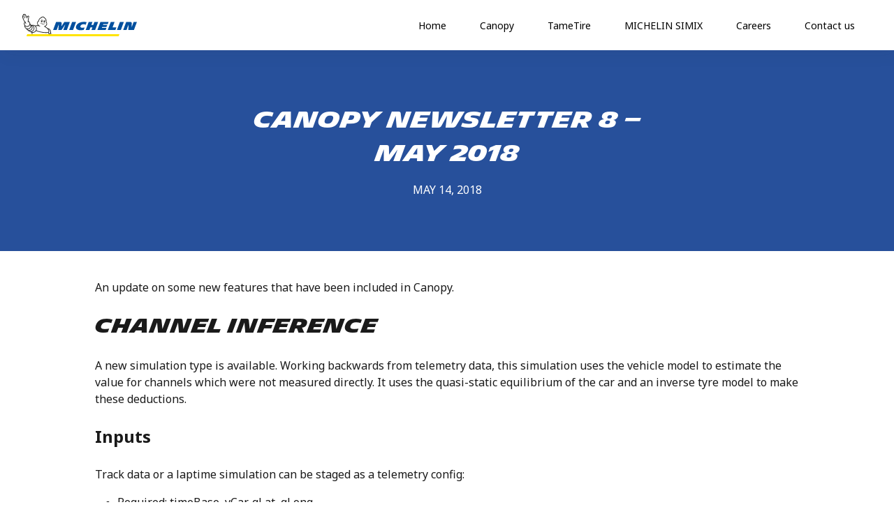

--- FILE ---
content_type: text/html; charset=utf-8
request_url: https://simulation.michelin.com/canopy/news/canopy-newsletter-8-may-2018
body_size: 54285
content:
<!DOCTYPE html>
<html lang="en" 

  data-brand="commercial"
  
    dir="ltr"
  
>
  <head>
    
  
  
  <meta http-equiv="X-UA-Compatible" content="IE=edge">


  
    <link rel="icon" sizes="any" href="https://dgaddcosprod.blob.core.windows.net/assembly-a3/clt8d6s2e18ep01n2ernlc9q5/attachments/cltct7hkw00vr01n87jzgebnh-favicon-michelin-commercial.ico">
  

  
    <link rel="icon" href="https://dgaddcosprod.blob.core.windows.net/assembly-a3/clt8d6s2e18ep01n2ernlc9q5/attachments/cm5l9el2n8i9s01mg3cgnc1hl-logo-92x92.svg" type="image/svg+xml">
  

  

  
    
      <meta name="google-site-verification" content="zH-iB4yZPOav5Qgm-4AsjTAp7moQVlZewUv2i_Skwu0">
    

    
      <!-- Google Tag Manager -->
      <script nonce="rddiuaskhzbmn5u9z0bl64u2">(function(w,d,s,l,i){w[l]=w[l]||[];w[l].push({'gtm.start':
      new Date().getTime(),event:'gtm.js'});var f=d.getElementsByTagName(s)[0],
      j=d.createElement(s),dl=l!='dataLayer'?'&l='+l:'';j.async=true;j.src=
      'https://www.googletagmanager.com/gtm.js?id='+i+dl;f.parentNode.insertBefore(j,f);
      })(window,document,'script','dataLayer', 'GTM-PNKWMNW');</script>
      <!-- End Google Tag Manager -->
    

    
      <script type="text/javascript" nonce="rddiuaskhzbmn5u9z0bl64u2">window.gdprAppliesGlobally=true;
      (function(){function n(){if(!window.frames.__cmpLocator){if(document.body&&document.body.firstChild){var e=document.body;var t=document.createElement("iframe");t.style.display="none";t.name="__cmpLocator";t.title="cmpLocator";e.insertBefore(t,e.firstChild)}else{setTimeout(n,5)}}}function e(e,t,n){if(typeof n!=="function"){return}
      if(!window.__cmpBuffer){window.__cmpBuffer=[]}if(e==="ping"){n({gdprAppliesGlobally:window.gdprAppliesGlobally,cmpLoaded:false},true)}else{window.__cmpBuffer.push({command:e,parameter:t,callback:n})}}e.stub=true;function t(r){if(!window.__cmp||window.__cmp.stub!==true){return}if(!r.data){return}var a=typeof r.data==="string";var e;try{e=a?JSON.parse(r.data):r.data}catch(t){return}if(e.__cmpCall){var o=e.__cmpCall;window.__cmp(o.command,o.parameter,function(e,t){var n={__cmpReturn:{returnValue:e,success:t,callId:o.callId}};r.source.postMessage(a?JSON.stringify(n):n,"*")})}}if(typeof window.__cmp!=="function"){window.__cmp=e;if(window.addEventListener){window.addEventListener("message",t,false)}else{window.attachEvent("onmessage",t)}}n()})();(function(e){var t=document.createElement("script");t.id="spcloader";t.type="text/javascript";t.async=true;t.src="https://sdk.privacy-center.org/"+e+"/loader.js?target="+document.location.hostname;t.charset="utf-8";var n=document.getElementsByTagName("script")[0];
      n.parentNode.insertBefore(t,n)})("127156f1-e0eb-4434-ac7a-e268cbf75387");</script>
    
  

  

    

    
  








  <meta name="title" content="Canopy Newsletter 8 – May 2018 | Michelin Simulation Services" />





  <meta name="description" content="An update on some new features that have been included in Canopy. Channel Inference A new simulation type is available. Working backwards from telemetry data, this simulation uses the vehicle model to estimate the value for channels" />















  <link href="https://dgaddcosprod.blob.core.windows.net/assembly-a3/shared-assets/apos-frontend/releases/v1.50.1/michelin/public-bundle.css" rel="stylesheet" />



    <title>Canopy Newsletter 8 – May 2018 | Michelin Simulation Services</title>

    
    

    
    <meta name="viewport" content="width=device-width, initial-scale=1">
    
    

    
  

  
  





  



  





  
  


<meta property="og:url" content="https://simulation.michelin.com/canopy/news/canopy-newsletter-8-may-2018" />
<meta property="og:type" content="website" />
<meta property="og:title" content="Canopy Newsletter 8 – May 2018 | Michelin Simulation Services" />


  <meta property="og:description" content="An update on some new features that have been included in Canopy. Channel Inference A new simulation type is available. Working backwards from telemetry data, this simulation uses the vehicle model to estimate the value for channels" />





    
  <link rel="preconnect" href="https://fonts.googleapis.com">
  <link rel="preconnect" href="https://fonts.gstatic.com" crossorigin>
  <link href="https://fonts.googleapis.com/css2?family=Noto+Sans:ital,wght@0,400;0,700;1,400;1,700&display=swap" rel="stylesheet">

  <link rel="apple-touch-icon" sizes="180x180" href="/theme-michelin/images/apple-touch-icon.png">
  <meta name="msapplication-TileColor" content="#da532c">
  <meta name="theme-color" content="#ffffff">

  </head>
  <body class=" " data-apos-level='4' data-apos='{"modules":{},"prefix":"https://simulation.michelin.com","sitePrefix":"","shortName":"assembly-prod-clt8d6s2e18ep01n2ernlc9q5","locale":"en","csrfCookieName":"assembly-prod-clt8d6s2e18ep01n2ernlc9q5.csrf","tabId":"avckt0g8v2c4tfev2mpbbt2c","uploadsUrl":"https://dgaddcosprod.blob.core.windows.net/assembly-a3/clt8d6s2e18ep01n2ernlc9q5","assetBaseUrl":"https://dgaddcosprod.blob.core.windows.net/assembly-a3/shared-assets/apos-frontend/releases/v1.50.1/michelin","scene":"public"}'>
    

    
  


    
      
    
    
      
    
    <div data-apos-context-label></div>
    <div data-apos-refreshable>
      
  

  <header
    class="header  alignment-left nav-right withoutLocale"
  >
    

    

    
      
        
          
        
      
    

    
      <div class="burger">
        <span class="burger_line"></span>
        <span class="burger_line"></span>
        <span class="burger_line"></span>
      </div>
    

    
      
  

  
    
      
    
  

  
    <a href="https://simulation.michelin.com/" class="navigation__logo">
      
        <?xml version="1.0" encoding="UTF-8"?>
<svg width="164px" height="32px" viewBox="0 0 164 32" version="1.1" xmlns="http://www.w3.org/2000/svg" xmlns:xlink="http://www.w3.org/1999/xlink">
    <defs>
        <polygon id="path-1" points="0 0 41.6157918 0 41.6157918 29.0909072 0 29.0909072"></polygon>
    </defs>
    <g stroke="none" stroke-width="1" fill="none" fill-rule="evenodd">
        <g transform="translate(-33.000000, -56.000000)">
            <g transform="translate(1.000000, 40.000000)">
                <g transform="translate(32.000000, 16.000000)">
                    <polygon id="Fill-1" fill="#FFE400" points="6.9760819 29.0909072 5.91614561 32 137.89744 32 138.968243 29.0909072"></polygon>
                    <path d="M131.990845,11.5840502 L126.520292,11.5840502 L122.239832,23.0740953 L133.228242,23.0740953 L134.648602,19.2568628 L129.138455,19.2568628 L131.990845,11.5840502 Z M115.862799,14.593922 L122.278383,14.593922 L123.407002,11.5840502 L111.679655,11.5840502 L107.405238,23.0740953 L119.264286,23.0740953 L120.415828,19.9741273 L113.868335,19.9741273 L114.346998,18.6964935 L120.457713,18.6964935 L121.506104,15.8688756 L115.39643,15.8688756 L115.862799,14.593922 Z M139.647161,11.5840502 L135.374619,23.0726521 L141.001879,23.0726521 L145.274003,11.5840502 L139.647161,11.5840502 Z M159.295266,11.5840502 L156.362856,19.4696299 C156.403074,18.6748456 156.561656,15.5394164 156.661056,13.7323387 C156.701275,12.988066 156.538317,12.4206869 156.179893,12.0436025 C155.740823,11.5894106 155.163802,11.5840502 155.156717,11.5840502 L148.621727,11.5840502 L144.351061,23.0740953 L149.095597,23.0740953 L152.12574,14.9374008 L151.767316,23.0740953 L159.723708,23.0740953 L164,11.5840502 L159.295266,11.5840502 Z M60.0565699,11.5840502 L55.9480285,17.754504 C55.9480285,17.754504 56.2093447,14.5260922 56.2754031,13.7486262 C56.3227068,13.1567129 56.2503968,11.5840502 54.7933608,11.5840502 L48.2750419,11.5840502 L44,23.0726521 L49.0965002,23.0726521 L52.1937436,14.762775 L51.5408697,23.0726521 L56.0716015,23.0726521 L61.6269679,14.9081247 L58.5939075,23.0726521 L63.7256249,23.0726521 L67.9987914,11.5840502 L60.0565699,11.5840502 Z M71.2423218,11.5840502 L66.9637373,23.0726521 L72.592039,23.0726521 L76.8645803,11.5840502 L71.2423218,11.5840502 Z M103.156453,11.5840502 L101.605643,15.7220828 L98.7763843,15.7220828 L100.316983,11.5840502 L94.9508313,11.5840502 L90.6870422,23.0740953 L96.033189,23.0740953 L97.4921004,19.1832602 L100.327194,19.1832602 L98.8697413,23.0740953 L104.223807,23.0740953 L108.505517,11.5840502 L103.156453,11.5840502 Z M84.6926061,11.6900214 C81.2854925,12.3802777 76.669114,14.8576131 76.7178764,19.3756165 C76.7474672,21.9820142 79.9282735,23.4280887 83.5789905,23.3285087 C85.6261761,23.2736676 87.574795,22.9015312 87.8213158,22.8598849 L89.176451,19.3805646 C87.3845384,19.661574 85.6634772,20.0862836 84.312093,19.5514793 C81.8783511,18.5886667 83.3762308,16.0845292 85.0966669,15.3054138 C85.8558176,14.9615227 86.8842033,14.6357745 88.1268099,14.6627827 C88.6406902,14.6724727 89.8983006,14.6941205 90.3859242,15.7930052 L92.0873972,11.7564081 C89.1595717,11.0422361 86.2188263,11.3820038 84.6926061,11.6900214 L84.6926061,11.6900214 Z" id="Fill-2" fill="#004F9E"></path>
                    <g>
                        <mask id="mask-2" fill="white">
                            <use xlink:href="#path-1"></use>
                        </mask>
                        <path d="M0.926357572,7.51275149 C0.930328154,7.52277492 0.934298736,7.53258954 0.938687273,7.54240415 C0.959376093,7.58938899 0.988633009,7.65976185 1.02604007,7.74892865 C1.23564498,8.24989151 1.67199099,9.29211979 2.19652571,10.2255521 C2.49202057,10.7513647 2.77560368,11.1713048 3.05521622,11.4941429 C2.83871503,11.805287 2.53904061,12.3237908 2.37854553,12.9876345 C2.21261702,13.675075 2.28638624,14.5646547 2.58083621,15.4287582 C2.7032973,15.7883489 2.85961283,16.1260134 3.04351345,16.4342339 C3.04184162,16.4356957 3.0401698,16.4369486 3.03849798,16.4382016 C3.0401698,16.4413339 3.04184162,16.4444662 3.04351345,16.4473897 C3.03473637,16.4743277 3.02825806,16.5023098 3.02449645,16.5315448 C2.80987607,18.2255051 3.53607454,19.8768658 4.96694674,20.9485379 C5.1959866,21.1201892 5.43443047,21.2697054 5.67935266,21.3979218 C5.88749473,22.0406745 6.321333,22.6358159 6.93969883,23.1240406 C7.35765479,23.4537698 7.84499143,23.7210614 8.35071813,23.901692 C8.35406178,23.9064949 8.35677849,23.9117155 8.36033112,23.9167272 C8.89824043,24.6808052 9.72474832,25.237941 10.7508302,25.5271589 C11.0080821,25.5998288 11.2711853,25.6524518 11.5363784,25.6866985 C11.5487081,25.702569 11.5616647,25.7173953 11.5765022,25.731804 C12.0742877,26.2137641 12.7275529,26.5783665 13.4729773,26.7926174 C13.3486354,27.7740786 13.4687977,28.5277155 13.6733872,29.0909072 L41.6157918,29.0909072 C41.6231466,28.1733454 41.3786424,27.2572453 40.878767,26.4372031 C40.8658104,26.4156945 40.850764,26.3962741 40.8350906,26.3778978 C41.0097962,25.0923924 40.7134655,23.8033371 39.9847593,22.7160034 C39.1950315,21.5376234 37.9934081,20.7370017 36.6007789,20.4617749 C36.4601367,20.4340016 36.315106,20.4116577 36.1700753,20.3947432 C36.1506403,20.3924461 36.1314144,20.3918197 36.1123974,20.3922373 C34.6905112,19.0117182 33.1862877,18.3059014 32.6533939,18.0837152 C32.6707391,18.0095836 32.6855765,17.9362872 32.7014588,17.8684202 C32.7208938,17.8634085 32.7399108,17.8571439 32.7587188,17.8492087 C34.2742271,17.1903767 35.1759671,16.0733903 35.3657191,14.6195748 C35.5168101,13.4698034 35.1983277,12.1962009 34.5494511,11.3074564 C34.5525858,11.2920036 34.5553025,11.2767597 34.5567653,11.2608892 C34.711618,9.70663054 34.4773537,8.35075231 33.8600327,7.23105124 C33.3570228,6.31870995 32.5944621,5.59075808 31.712784,5.18105023 C31.7086045,5.17937966 31.7044249,5.17812673 31.7004543,5.17624733 C31.4534424,4.34263176 30.3882816,3.7048908 29.2499786,3.73558756 C28.3522092,3.75981086 27.3725204,4.18037743 27.0040923,4.87032378 C25.6371673,5.36230732 23.5168768,6.63486576 22.8755234,9.85301444 C21.930734,10.56259 21.3102783,11.6046095 21.1606501,12.7479074 C20.9943036,14.016707 21.4241713,15.2867596 22.2895491,16.2381505 C21.4133045,16.2412828 20.0075096,16.3139527 18.3515682,16.6503642 C18.3348499,16.6537054 18.3185496,16.6580906 18.3024583,16.6633112 C17.0258119,15.7628727 15.3803193,15.4189436 13.9095323,15.8038017 C13.8503915,15.8194633 13.7971021,15.8459837 13.751336,15.8808569 C13.342993,15.7574433 12.896825,15.6661883 12.4061447,15.6066742 C12.3758429,15.6029154 12.3459591,15.6022889 12.3167022,15.604586 C12.1031267,14.9152661 11.7363703,14.2904721 11.2316885,13.7861681 C11.2061932,13.7606918 11.1476794,13.7149599 11.1472614,13.7116188 C11.1455896,13.7132893 11.1439178,13.7151687 11.1424549,13.7166305 C11.0676408,13.2127441 10.9242819,12.662917 10.8651411,12.4634924 C10.7190655,11.970256 10.4939963,11.42377 9.84219395,10.7716204 C9.42716368,10.3564832 8.98454833,10.1054797 8.68090333,9.96661335 C8.74276081,9.80143552 8.77870502,9.66048098 8.79688611,9.57799647 C8.80420034,9.54542032 8.80942479,9.51242651 8.81297741,9.47922389 C8.81444026,9.46356227 8.97681615,7.9084683 9.16155268,6.98526829 C9.16385143,6.97399193 9.16594121,6.96271557 9.16782202,6.95123038 C9.67354872,3.78674884 9.67835521,3.74039046 9.68169886,3.70656137 C9.68232579,3.70029672 9.68295273,3.69403208 9.68337068,3.68755861 C9.70573133,3.40293486 9.60709372,3.12645514 9.40605691,2.9088631 C9.16301552,2.64616561 8.79228859,2.49560529 8.38917008,2.49560529 C7.82325772,2.49560529 7.31753102,2.78461429 7.00134734,3.28829183 C6.81598387,3.58356548 6.67743147,3.93939738 6.58151058,4.23884746 C6.05405017,3.22042483 5.36609467,1.87728472 4.869563,0.903341079 C4.86099491,0.886217713 4.8515909,0.869511991 4.84176893,0.853015089 C4.66978006,0.56337962 4.27460271,0.225297554 3.7281253,0.225088733 C3.56428656,0.225088733 3.40065681,0.255159034 3.23995275,0.315090815 C3.00025501,0.111698639 2.70559606,-2.08821535e-05 2.38314304,-2.08821535e-05 C2.22599161,-2.08821535e-05 2.06528754,0.0271259174 1.90583735,0.080793052 C1.34682126,0.267479504 1.02206949,0.765936509 1.02562211,1.35815438 C0.589485075,1.52291457 0.292109415,1.86747011 0.208100269,2.3095453 C0.150213369,2.61379827 0.211652894,2.87649577 0.241118789,3.00283279 C0.245298348,3.02183555 0.251985644,3.05002646 0.265569212,3.09450545 C0.251776666,3.11371703 0.238402075,3.13334625 0.225654419,3.15360194 C-0.0859317438,3.64224434 -0.246217851,4.54226515 0.926357572,7.51275149" id="Fill-4" fill="#1D1D1B" mask="url(#mask-2)"></path>
                    </g>
                    <path d="M40.7183973,29.0909281 L39.6133218,29.0909281 C39.9715101,28.6655586 40.2630343,28.1863132 40.475147,27.6694799 C40.6419114,28.1320196 40.7229949,28.611265 40.7183973,29.0909281" id="Fill-7" fill="#FEFEFE"></path>
                    <path d="M22.5249419,17.1382131 C22.5303754,17.1384219 22.9353747,17.1672393 23.1777891,17.2607913 C23.587386,17.4176163 24.4067886,18.2009059 24.8496129,18.2687729 C24.9273527,18.2777522 25.1298524,18.2280527 24.9095896,18.0731071 C24.8481501,18.0292546 24.336572,17.5740236 24.526115,17.3386818 C24.5284138,17.334923 24.5307125,17.3332524 24.5332203,17.3288672 C24.6005112,17.2344798 24.6893268,17.2133889 24.7842028,17.2321828 C25.4257652,17.3908872 25.9597039,17.4833951 26.1438135,17.5090801 C26.2566616,17.5249506 26.33879,17.5278741 26.3849741,17.4890333 C26.4301134,17.4497748 26.3966769,17.4220016 26.272335,17.3860843 C25.2826153,17.1202544 24.1923772,16.694885 23.425846,16.1210434 C22.3991372,15.333995 21.8516149,14.0938039 22.0133638,12.859251 C22.1322723,11.9510862 22.6024728,11.1498379 23.3447625,10.5768316 C23.6398394,10.3600749 24.1098309,10.1980294 24.2448307,10.1500004 C24.6042728,10.0203223 24.0155818,9.9257261 23.9723234,9.91862616 C23.8210233,9.89419404 23.8124552,9.738622 23.9363792,9.26626769 C24.621618,7.06821221 26.1381711,6.09760971 27.3964275,5.67098731 C27.6173172,5.6039556 27.9550257,5.50768887 28.1842745,5.47260686 C28.530969,5.41956619 28.4022385,5.26315886 28.0041355,5.2170093 C28.0041355,5.2170093 27.8697626,5.20886526 27.9360087,5.12220432 C27.9475025,5.10883974 28.0223166,5.02155234 28.1337018,4.94971773 C28.416658,4.76992239 28.8260459,4.63272664 29.2734677,4.62082381 C30.0820035,4.5993152 30.779154,5.05016089 30.8612824,5.4671775 C30.8612824,5.4671775 30.8903303,5.55049729 30.7921107,5.55383843 C30.637049,5.55905897 30.5116622,5.62462893 30.7260736,5.73029263 C30.7753924,5.75514239 30.9914757,5.82113 31.2949117,5.96020514 C31.3089132,5.96876682 31.3237506,5.97691086 31.339006,5.9840108 C31.9490127,6.26738162 33.8471597,7.42070296 33.7088163,10.6816601 C33.7086073,10.6816601 33.7086073,10.6816601 33.7086073,10.6812424 C33.7042188,10.7793885 33.6956507,10.8769082 33.6904262,10.9744278 C33.6843659,11.0640123 33.6718272,11.154432 33.6607513,11.2442253 C33.4822841,11.2233431 33.4047533,11.299563 33.5322299,11.4269441 C33.6245982,11.5188256 33.8544739,11.7923818 33.986339,12.0099738 C34.4143259,12.7157906 34.6260206,13.6488052 34.5131725,14.5076882 C34.3612455,15.6716595 33.6406895,16.3808174 32.9195065,16.8053516 C32.5966355,16.9880704 31.8497482,17.3585198 30.9168705,17.5667149 C30.7264916,17.6095233 30.8157252,17.8573945 31.6986571,17.8446564 C31.7730533,17.8530092 31.9339663,17.8613621 31.9803594,17.9482318 C32.0831766,18.1378418 31.9063812,18.5095441 31.5233246,18.735489 C31.1925125,18.9307372 31.4572876,18.9710397 31.9166212,18.8336351 C32.050994,18.8117089 32.4033309,18.9539164 32.449515,18.9731279 C33.1961933,19.3032748 35.0759502,20.2734596 36.4892682,22.1758238 C37.4666582,23.5788957 37.8219208,24.6860675 37.516395,25.3781021 C37.2192283,26.0515515 36.3352515,26.1753827 36.3285642,26.176218 C36.3235487,26.1768444 36.3185332,26.1774709 36.3135178,26.1783062 C32.8979817,26.709757 26.974501,25.7723571 22.8879367,24.5712156 C22.1567227,24.3569648 21.0648128,23.9731508 20.1465636,23.5665752 C21.0491395,21.6149292 20.6976385,19.1458233 19.2176565,17.4783834 C19.1978036,17.4564571 19.1775327,17.4349485 19.1574708,17.4132311 C20.6125845,17.1672393 21.8244478,17.1309043 22.5249419,17.1382131" id="Fill-9" fill="#FEFEFE"></path>
                    <path d="M39.2384571,23.2153165 C39.8948569,24.1946895 40.1301661,25.3705636 39.9013353,26.5263908 C39.7088665,27.5005433 39.1914371,28.3752967 38.4478934,29.0144994 C38.4696271,28.2071953 38.3266862,27.2639485 37.7300541,26.5182468 C37.9668261,26.3305162 38.1856261,26.0813921 38.3340004,25.7495747 C38.7860198,24.7395049 38.4119492,23.3627445 37.2222376,21.6575079 C37.2197299,21.6537491 37.2172221,21.6501991 37.2145054,21.646858 C37.1892191,21.6126113 37.1633058,21.5796175 37.1376015,21.5459972 C37.9902317,21.8675823 38.7210276,22.4433033 39.2384571,23.2153165" id="Fill-11" fill="#FEFEFE"></path>
                    <path d="M18.5457296,18.0739215 C19.9095199,19.6102216 20.1391867,21.9494404 19.091998,23.6363008 C17.9173328,25.5284327 15.8112528,26.4645796 13.8508304,25.9652873 C13.5653665,25.8926174 13.2980836,25.7930096 13.0508627,25.6721019 C13.237689,25.6437022 13.4220076,25.6056967 13.6017286,25.5568324 C15.5305954,25.0339433 16.9708716,23.2562456 17.1857009,21.1327394 C17.3211187,19.7918963 16.9414057,18.4487562 16.1439457,17.4476657 C15.8624524,17.0945485 15.5397904,16.7948896 15.1717802,16.5436773 C16.4172889,16.5493155 17.6859942,17.1054072 18.5457296,18.0739215" id="Fill-13" fill="#FEFEFE"></path>
                    <path d="M15.4413409,18.006681 C16.0941881,18.8263055 16.4043114,19.932642 16.2920902,21.0425285 C16.1144589,22.7985088 14.9387488,24.2646448 13.3666075,24.6906407 C12.042941,25.0498137 10.7706831,24.7376255 9.90133471,24.1616957 C11.8189166,24.1247343 13.6618934,22.8081145 14.2785874,20.8900887 C14.5880838,19.9272126 14.5676039,18.8816432 14.2209095,17.9452875 C14.0608323,17.5136533 13.8336733,17.1135513 13.551762,16.7587635 C14.3625965,17.015614 14.9769918,17.4238601 15.4413409,18.006681" id="Fill-15" fill="#FEFEFE"></path>
                    <path d="M12.4412739,18.0612669 C12.5106546,17.6960381 12.5407474,17.3314357 12.5342691,16.9739332 C13.474461,17.8791746 13.8479047,19.2962375 13.4236794,20.6157808 C12.8385411,22.4348252 10.9000614,23.5885641 9.10264179,23.1876268 C8.34467867,23.0184814 7.45903,22.5503035 6.9219566,21.8497072 C7.24754429,21.9198713 7.57752052,21.9553709 7.90749674,21.9553709 C8.53171395,21.9553709 9.15572219,21.8290339 9.74796578,21.5715569 C11.130982,20.9705686 12.1378379,19.6581252 12.4412739,18.0612669" id="Fill-17" fill="#FEFEFE"></path>
                    <path d="M11.0976291,15.0686246 C11.0995099,15.0715481 11.1009728,15.0725922 11.1013907,15.0707128 C11.5814132,15.8690376 11.7527751,16.8740956 11.5590525,17.8937712 C11.3109957,19.1991146 10.5001611,20.2661926 9.38965214,20.7485704 C8.12491743,21.2986063 6.67272947,21.1048199 5.50558747,20.2304842 C4.57835219,19.5361526 4.01306677,18.549262 3.90523413,17.4874045 C3.90565209,17.4880309 3.90481618,17.4853163 3.90293538,17.4807222 C3.99530364,17.5617449 4.09038862,17.637756 4.18819031,17.7077112 C4.89432689,18.2164005 5.75970469,18.4853626 6.69091055,18.4853626 C7.32453178,18.4853626 7.78992573,18.3600697 7.87895035,18.3343846 C9.52109928,17.870592 10.3262914,16.8851632 10.7126917,16.1400879 C10.9126836,15.7543946 11.0295023,15.384154 11.0976291,15.0686246" id="Fill-19" fill="#FEFEFE"></path>
                    <path d="M0.993523094,3.59772358 C1.00606177,3.59062365 1.01797352,3.58227079 1.02904935,3.57224736 C1.06060502,3.54342999 1.0978031,3.52275665 1.13792688,3.50980972 C1.15067453,3.50709504 1.16342219,3.50521564 1.17700576,3.50438036 C1.22569763,3.50145686 1.26456753,3.49936864 1.2961232,3.49811571 C1.32349932,3.50208332 1.35150237,3.50834797 1.37929644,3.51858022 C1.63780219,3.61254991 1.82859909,3.94123501 1.88962066,4.39751006 C2.06328135,5.70661227 2.67809456,6.57530986 2.70421681,6.6116448 C2.7422508,6.66468547 2.8020185,6.69287638 2.86262211,6.69287638 C2.90190997,6.69287638 2.94161579,6.68097355 2.97588818,6.65654143 C3.06344995,6.59368615 3.08351183,6.47215202 3.02081844,6.38465579 C3.01496706,6.37672058 2.43693397,5.55981073 2.27581196,4.34613997 C2.19410157,3.73450169 1.91595188,3.29952643 1.51283336,3.15272489 C1.41524065,3.11701641 1.31493122,3.10177244 1.21712953,3.10511358 C1.16404912,2.98337063 1.11640214,2.86517764 1.10198266,2.80253118 C1.0626948,2.63463866 0.987880689,2.30386535 1.35860762,2.17711068 C1.38138622,2.16938428 1.40500073,2.16291082 1.4290332,2.15706381 C1.44157187,2.15810792 1.45411055,2.1578991 1.46685821,2.15622853 C1.73602184,2.12281708 2.08898564,2.24560414 2.44362127,3.50605093 C2.76920896,4.66271341 3.50857304,5.79160263 3.53991973,5.83900512 C3.57732679,5.89580458 3.63960223,5.92650135 3.70292255,5.92650135 C3.73970268,5.92650135 3.77690076,5.91606027 3.80991928,5.89434283 C3.89977981,5.83524633 3.92464819,5.71433867 3.86529844,5.62475423 C3.85798421,5.61347786 3.12802414,4.49962379 2.81873674,3.40080488 C2.66597384,2.85766006 2.45177141,2.26690394 2.08585098,1.964948 C2.03360648,1.83130222 1.97592856,1.68241246 1.95962828,1.63480115 C1.89735284,1.44832352 1.83277865,1.03652745 2.18720529,0.917916822 C2.25888474,0.893902346 2.32408587,0.883252448 2.38322664,0.883252448 C2.66471997,0.883252448 2.80891477,1.12548543 2.87954933,1.3065337 C2.88958027,1.33221875 2.90149202,1.35936555 2.91444865,1.38734763 L4.51772768,5.21316698 C4.52775863,5.24219317 4.5451038,5.26620765 4.56725546,5.2831222 C4.61845507,5.32593061 4.68699984,5.33971283 4.75199199,5.31507189 C4.8439423,5.27664873 4.88970848,5.1726556 4.8525104,5.07973002 L3.29478857,1.36145376 C3.32153775,1.29108091 3.37503611,1.22551094 3.47158393,1.1766467 C3.56875869,1.12736482 3.65423069,1.10836206 3.72799991,1.10836206 C3.96539889,1.10836206 4.08179962,1.30402784 4.08179962,1.30402784 C4.08179962,1.30402784 6.15235341,5.36602434 6.54544099,6.06745588 C6.38703568,6.33245041 6.2587232,6.59138911 6.24221394,6.65549732 C6.21400192,6.75928163 6.28484545,6.8530425 6.33458221,6.7551052 C6.44993805,6.58408036 6.61712043,6.38110583 6.75922545,6.21801621 C6.7606883,6.21655446 6.76215115,6.21488389 6.76382297,6.21258685 L6.7644499,6.21196038 C6.77051027,6.20653102 6.7748988,6.19859581 6.77845143,6.18961648 C6.87583517,6.01629461 7.18052505,5.20731998 7.30068739,4.95339299 C7.38615938,4.58315241 7.5454006,4.08406894 7.75019902,3.75768088 C7.92678541,3.47618945 8.17693204,3.37887862 8.38904469,3.37887862 C8.62351798,3.37887862 8.81159816,3.49769807 8.80198517,3.61839692 C8.79655174,3.67289934 8.29479562,6.81190465 8.29479562,6.81190465 C8.16334848,7.46864838 8.04527592,8.40730118 7.98216457,8.95169893 C7.97798501,9.08513589 7.96147575,9.21836403 7.93786124,9.34637163 C7.93514453,9.37351843 7.9334727,9.38813593 7.9334727,9.38813593 C7.9334727,9.38813593 7.92699439,9.41757977 7.91382877,9.4653999 C7.80871285,9.93733657 7.62146858,10.3109183 7.62146858,10.3109183 L7.78468038,11.0595435 C7.78572527,11.0591259 7.78656119,11.0582906 7.78760608,11.0580818 C7.85238925,11.3736111 7.92323278,11.7108579 7.95123583,11.8133892 C8.07035328,12.2381322 7.91759038,12.4862122 7.99470325,12.5712026 C8.10295384,12.6902309 8.367102,12.1251598 8.43564678,11.8309303 C8.48935412,11.5974678 8.40053848,11.1213547 8.32426152,10.7901637 C8.55100262,10.8958274 8.88933797,11.0883609 9.20677551,11.4059784 C9.74990927,11.9491232 9.90120933,12.3711516 10.0040265,12.7180041 C10.1066347,13.0652743 10.2794595,13.8130643 10.2909533,14.2156722 C10.302447,14.6184889 10.1643126,16.758492 7.63129055,17.4716176 C7.63129055,17.4716176 7.24426334,17.5879312 6.69088966,17.5879312 C6.12644014,17.5879312 5.38853891,17.4670235 4.71165924,16.9783811 C3.48621239,16.1084306 3.00848874,14.2043958 3.25153013,13.1982937 C3.36605006,12.7244776 3.5725203,12.3417077 3.73489618,12.0927925 C3.85380465,12.1646271 3.97334006,12.2203824 4.09392035,12.2596409 L4.16706264,12.605867 C4.17521278,12.6470048 4.37290595,13.6136397 4.7471855,13.9080781 C4.96703033,14.080147 5.32877121,14.0933028 5.43430509,14.0933028 C5.5461083,14.0933028 5.8108834,14.0811911 5.8583214,13.9661305 C5.86626256,13.9471277 5.87901022,13.8980546 5.82948244,13.8485639 C5.80983851,13.8280994 5.7776559,13.8105584 5.71245477,13.7750587 C5.53168882,13.6777479 5.19586122,13.4966996 5.12418177,13.1673881 C5.084058,12.9819546 4.93025021,12.3300137 4.83934479,11.9455733 C5.21571412,11.6465408 5.25583789,11.3172293 4.76306783,11.4205959 C4.46611012,11.4832424 4.19025919,11.3443761 3.97877348,11.1766924 C2.99072561,10.31238 1.95419485,7.65846716 1.7487695,7.1886187 C0.907633146,5.05801258 0.73271858,3.91617643 0.993523094,3.59772358" id="Fill-21" fill="#FEFEFE"></path>
                    <path d="M14.3565989,26.965459 C14.5425893,26.985297 14.7285797,26.9957381 14.9141521,26.9957381 C16.7569199,26.9957381 18.5551754,26.0240915 19.6980759,24.3491339 C20.6706594,24.7872415 21.8275615,25.1956964 22.6350524,25.4320824 C24.8830285,26.0927938 27.4547115,26.6271681 29.8765573,26.9362239 C31.4004247,27.1308456 32.7976514,27.2283653 34.0214264,27.2283653 C34.9319435,27.2283653 35.7467486,27.1742805 36.4466158,27.0659021 C36.4932179,27.0594287 36.6767006,27.0312377 36.9168163,26.9504238 C37.469772,27.5330359 37.5788585,28.3760484 37.5445861,29.0908445 L14.6539745,29.0908445 C14.4332938,28.6571222 14.2404071,27.9713523 14.3565989,26.965459" id="Fill-23" fill="#FEFEFE"></path>
                    <path d="M32.5121039,10.912909 C32.482429,11.0582488 32.4414693,11.1979504 32.3858812,11.3309697 C32.2648829,11.6233199 32.1014622,11.8553206 31.9252937,11.9843723 C31.8494347,12.03971 31.7654256,12.0735391 31.6711765,12.0894096 C31.960611,11.9167141 32.1869342,11.514315 32.2308195,11.027552 C32.2916321,10.3549379 31.979837,9.77712869 31.534087,9.73974964 C31.3213474,9.72137334 31.1173849,9.8295429 30.955009,10.0195705 C31.1132053,10.0183176 31.2467423,10.1822425 31.2565642,10.3941963 C31.2655503,10.6107443 31.1403725,10.7930455 30.9763247,10.8020248 C30.8434148,10.8093335 30.7259691,10.7001199 30.6818748,10.5428773 C30.6499012,10.6518821 30.6271226,10.7679869 30.6162557,10.889521 C30.575087,11.338905 30.7006828,11.7446452 30.9211546,11.9768547 C30.7855279,11.8947879 30.6641117,11.706222 30.5878347,11.4514598 C30.5541892,11.3409932 30.5318286,11.2246796 30.518872,11.1050248 C30.4877342,10.8028601 30.4875253,10.4904631 30.6407061,10.0778317 C30.6465575,10.0582025 30.6526179,10.0389909 30.6588872,10.0204058 C30.8193823,9.6046421 31.1234452,9.1615228 31.7890401,9.2690659 C32.6650758,9.4106469 32.5733344,10.5547801 32.5121039,10.912909 M32.7319487,9.64807698 C32.6548359,9.36637673 32.5004011,9.11391149 32.2504635,8.96523056 C32.0442022,8.84369643 31.7827708,8.78459993 31.5386845,8.80965852 C31.4732744,8.81654963 31.4093271,8.82928774 31.3474696,8.84849932 C30.7420604,9.04040631 30.4990191,9.57791295 30.3201339,10.3183941 C30.1230677,11.1286217 30.3985006,12.0858596 30.916557,12.2483227 C31.0434067,12.2884165 31.2571911,12.3222456 31.2571911,12.3222456 C31.3909371,12.3468865 31.5225932,12.3583717 31.6504877,12.3447983 C31.7965633,12.3297631 31.9369965,12.2831959 32.0694885,12.1856763 C32.3173364,12.0040015 32.4976844,11.7078926 32.61513,11.424313 C32.7325757,11.1403157 32.7917164,10.8467126 32.8075988,10.5401626 C32.8230631,10.2419654 32.8111514,9.93478895 32.7319487,9.64807698 M26.5631278,12.8378259 C26.542857,12.7609796 26.4442194,12.7597267 26.4109919,12.7601443 C26.3251019,12.7588914 26.211,12.7866647 26.1271998,12.8181967 C25.9010856,12.8981754 25.7153042,13.1767433 25.726589,13.3460975 C25.7272159,13.3709473 25.736411,13.3924559 25.7533382,13.4097881 C25.7667128,13.4241968 25.792835,13.4423643 25.8365114,13.4425731 C25.8365114,13.4425731 25.8390192,13.4425731 25.840482,13.4421555 L25.8409,13.4423643 L25.8415269,13.4425731 C25.8843674,13.441529 25.9106986,13.4083264 25.9142512,13.3671885 C25.9184308,13.3250066 25.9435082,13.2458632 26.0045297,13.1861403 C26.0651333,13.1259997 26.1666966,13.0293153 26.4578029,12.9670865 C26.5092115,12.9551836 26.5829808,12.9144634 26.5631278,12.8378259 M30.1335166,14.6867318 C29.8842058,14.7644134 29.617132,14.7794486 29.3531928,14.7571047 C29.095105,14.7349696 28.838689,14.677126 28.6025439,14.5662418 C28.3419484,14.4438724 28.1258652,14.2619888 27.9258732,14.0615201 C28.8620946,14.2897621 29.8520232,14.4125491 30.8045449,14.3110619 C30.6028811,14.4699751 30.385544,14.6077973 30.1335166,14.6867318 M32.1712608,13.4398584 C32.0755489,13.4287909 32.0500536,13.5112754 32.0885055,13.5430163 C32.1002083,13.552622 32.1131649,13.5659866 32.1257036,13.5818571 C32.0910133,13.5998157 32.0569499,13.6221596 32.0251852,13.6378212 C31.8101469,13.739935 31.5785993,13.8105166 31.3445439,13.8633485 C30.774452,13.9898943 30.1782379,14.0059736 29.5910097,13.9569005 C28.6349355,13.8775484 27.6698752,13.6641327 26.7794201,13.290551 C26.6995905,13.2567219 26.6224776,13.220387 26.5439019,13.1850961 C26.5039871,13.1679728 26.467207,13.1441671 26.4260383,13.1287143 L26.4260383,13.1276702 C26.2993976,13.0877853 26.1731749,13.1715227 26.1673236,13.299948 C26.163144,13.39705 26.2258374,13.4565641 26.3073388,13.4987461 C26.5459917,13.6219508 26.8026166,13.7175911 27.0563159,13.8063402 C27.2774146,13.9042775 27.4410443,14.1037021 27.6040471,14.2718034 C27.8063378,14.479372 28.0240929,14.6729496 28.279464,14.818707 C28.7615762,15.0941426 29.3655225,15.1881123 29.9055216,15.1045837 C30.1897316,15.0605224 30.4584773,14.9584086 30.6981751,14.80931 C30.8747615,14.6996787 31.0323308,14.5670771 31.1932439,14.4373989 C31.2891648,14.3605526 31.3865485,14.2837062 31.4945901,14.2210598 C31.5577015,14.1851425 31.9955103,14.0099412 32.2272669,13.8771307 C32.2274759,13.9585711 32.2241322,14.0297793 32.2784665,14.0398027 C32.3390701,14.0508702 32.3929864,13.9383154 32.4140932,13.8439281 C32.4362449,13.7495408 32.416601,13.6582857 32.3917326,13.5989804 C32.3677001,13.5388398 32.2669727,13.4517612 32.1712608,13.4398584 M26.8644741,10.1667897 C26.8979106,9.80260492 27.1081424,8.66369226 28.0203313,8.75473845 C28.7141382,8.8240672 28.9005465,9.33609761 28.9515371,9.78276687 C28.953,9.80218728 28.9534179,9.82265179 28.9548808,9.8431163 C28.9987662,10.2851915 28.9164288,10.5890268 28.8056705,10.87553 C28.7609492,10.9880848 28.7076598,11.0956279 28.6455934,11.1944005 C28.4763212,11.4614832 28.2702689,11.6254081 28.0928466,11.6333433 C28.0771733,11.633761 28.0594102,11.6341786 28.0410201,11.633761 C28.3490536,11.4708802 28.591886,11.0590841 28.6366073,10.5579124 C28.696584,9.88508942 28.3768477,9.30644495 27.9204398,9.26760414 C27.7035207,9.24860139 27.4957966,9.3563533 27.330495,9.54554561 C27.4924529,9.54471032 27.6289155,9.70988816 27.6389465,9.92121555 C27.6485595,10.1375547 27.5217098,10.319647 27.3541095,10.3286264 C27.2182738,10.3355175 27.0979025,10.2258862 27.0525543,10.0680171 C27.0203717,10.1772308 26.9973841,10.2933355 26.9863083,10.4150785 C26.9491102,10.8256216 27.0542261,11.1998298 27.2443961,11.4391393 C27.2174379,11.4163777 27.1917336,11.3917368 27.168537,11.3637547 C27.026432,11.1923122 26.9238238,10.9231413 26.8801474,10.6065678 C26.8600815,10.462481 26.855488,10.3167235 26.8644741,10.1667897 M26.9708439,11.5218326 C27.0778406,11.6508843 27.2059441,11.7337865 27.3474222,11.7859919 C27.4717641,11.8325591 27.6065549,11.8563647 27.7461522,11.8672234 C27.7461522,11.8672234 27.9689227,11.889985 28.1064302,11.8847644 C28.6667002,11.8615853 29.1941606,11.0020758 29.2115057,10.1607339 C29.228015,9.39352353 29.1260337,8.80631737 28.5722421,8.46197066 C28.5158181,8.42667982 28.4550055,8.39744481 28.3912672,8.37363915 C28.1538682,8.28509882 27.8769724,8.27465774 27.6402003,8.33939242 C27.3509748,8.41749167 27.1298761,8.62359853 26.978785,8.8773167 C26.8235144,9.13646422 26.7309372,9.43257316 26.6676168,9.72638506 C26.6036696,10.0289675 26.5840256,10.3307146 26.6270751,10.6380999 C26.6692887,10.9446499 26.7716879,11.2804349 26.9708439,11.5218326" id="Fill-25" fill="#1D1D1B"></path>
                </g>
            </g>
        </g>
    </g>
</svg>
      
    </a>
  


      


<div class="apos-area">






  <nav class="navigation__links">
    
      
  
    
      
    

    
  <a
     class="link navigation__link header--navigation-item"
    href="https://simulation.michelin.com/"
    
  >Home</a>

  

    
      
  
    <div class="link navigation__link header--navigation-item with-sublink">
      <span class="with-sublink--label">
        Canopy

        <svg class="with-sublink--icon" width="14" height="14" xmlns="http://www.w3.org/2000/svg" viewBox="1 -2 14 18">
          <path d="M.349 3.564a1.284 1.284 0 0 0 0 1.76l6.808 7.112c.466.485 1.22.485 1.686 0l6.808-7.112a1.284 1.284 0 0 0 0-1.76 1.156 1.156 0 0 0-1.685 0L8 9.795l-5.966-6.23a1.155 1.155 0 0 0-1.588-.091z" fill="currentColor" fill-rule="evenodd"/>
        </svg>
      </span>

      <div class="sub-navigation">
        
          
            
              
                
              

              
  <a
     class="link navigation__sublink is-link"
    href="https://simulation.michelin.com/canopy"
    
  >Canopy Platform</a>

            

            
          
        
          
            
              
                
              

              
  <a
     class="link navigation__sublink is-link"
    href="https://simulation.michelin.com/canopy/driver-in-the-loop"
    
  >Driver-in-the-loop</a>

            

            
          
        
          
            
              
                
              

              
  <a
     class="link navigation__sublink is-link"
    href="/canopy/collocation"
    
  >Collocation</a>

            

            
          
        
          
            
              
                
              

              
  <a
     class="link navigation__sublink is-link"
    href="https://simulation.michelin.com/canopy/careers"
    
  >Careers</a>

            

            
          
        
          
            
              
                
              

              
  <a
     class="link navigation__sublink is-link"
    href="https://simulation.michelin.com/canopy/news"
    
  >News</a>

            

            
          
        
          
            
              
                
              

              
  <a
     class="link navigation__sublink is-link"
    href="https://simulation.michelin.com/canopy/technical-articles"
    
  >Technical Articles</a>

            

            
          
        
          
            
              
                
              

              
  <a
     class="link navigation__sublink is-link"
    href="https://simulation.michelin.com/canopy/about-canopy"
    
  >About us</a>

            

            
          
        
      </div>
    </div>
  

    
      
  
    
      
    

    
  <a
     class="link navigation__link header--navigation-item"
    href="https://simulation.michelin.com/tametire"
    
  >TameTire</a>

  

    
      
  
    
      
    

    
  <a
     class="link navigation__link header--navigation-item"
    href="https://chassis-simulation-datasets.michelin.com/?utm_source=web+site&amp;utm_medium=mss&amp;utm_campaign=com+michelin&amp;utm_id=com+michelin"
     target="_blank" 
  >MICHELIN SIMIX</a>

  

    
      
  
    
      
    

    
  <a
     class="link navigation__link header--navigation-item"
    href="https://simulation.michelin.com/careers"
    
  >Careers</a>

  

    
      
  
    
      
    

    
  <a
     class="link navigation__link header--navigation-item"
    href="https://simulation.michelin.com/contact-us"
    
  >Contact us</a>

  

    
  </nav>

</div>


    

    
      <div class="close">
        <svg width="12" height="12" xmlns="http://www.w3.org/2000/svg">
          <path d="M11.798.204a.706.706 0 0 1-.005.994l-4.83 4.856 4.666 4.69a.706.706 0 0 1-.995 1L5.97 7.053l-4.712 4.738a.697.697 0 1 1-.984-.99l4.711-4.738L.202 1.255a.706.706 0 0 1 .995-1l4.781 4.809 4.83-4.855a.697.697 0 0 1 .99-.005z" fill="#FFF" fill-rule="evenodd"/>
        </svg>
      </div>
    

    
  </header>

      <a name="main"></a>
      

      
  <main class="theme-michelin">
    


<div class="apos-area">







<section
  class="simple-hero-panel  "
  style=" min-height: 40vh;
  "
>
  <div class="container">
    <div class="simple-hero-panel__content row  ">
      <div class="col-xs-4 col-md-8 col-lg-10 col-ml-8">
        <h1 class="simple-hero-panel__title h3-white-bold">
          Canopy Newsletter 8 – May 2018
        </h1>
        


<div class="apos-area">
<div data-rich-text>
  <p>MAY 14, 2018</p>
</div>
</div>

      </div>
    </div>
  </div>

  

  
</section>






<section >
  <div
    class="columns  "
    
  >
    <div class="container">
      <div class="row    ">
        
          <div
            class="col-sm-4   "
            
          >
            


<div class="apos-area">
<div data-rich-text>
  <p class="p-black-regular">An update on some new features that have been included in Canopy.</p><h2 class="h2-mobile-black-bold"><strong>Channel Inference</strong></h2><p class="p-black-regular">A new simulation type is available. Working backwards from telemetry data, this simulation uses the vehicle model to estimate the value for channels which were not measured directly. It uses the quasi-static equilibrium of the car and an inverse tyre model to make these deductions.</p><h3 class="h3-black-bold"><strong>Inputs</strong></h3><p class="p-black-regular">Track data or a laptime simulation can be staged as a telemetry config:</p><ul><li><p class="p-black-regular">Required: timeBase, vCar, gLat, gLong.</p></li><li><p class="p-black-regular">Optional: aSteerWheel, aRockerXX or xDamperXX or xDamperPotXX (Channel Inference options used to select which optional channel to use).</p></li></ul><h3 class="h3-black-bold"><strong>What can Channel Inference be used for estimating?</strong></h3><ul><li><p class="p-black-regular">Aero Loads ✓</p></li><li><p class="p-black-regular">Suspension Loads ✓</p></li><li><p class="p-black-regular">Tyre Loads ✓</p></li><li><p class="p-black-regular">Tyre Slips ✗</p></li></ul><p class="p-black-regular">Channel Inference doesn’t have to be run on track data, a laptime simulation output can be staged as telemetry. In this way it is possible to look at the effect of small changes in car setup on balance, for example if two inference sims are run with different rear anti-roll bar rising rates on the same telemetry we could examine delta rLatBalF in the results to see how this might affect car balance at particular points around the circuit. While this is a simplification, because we wouldn’t achieve exactly the same vCar-gLat-gLong around the circuit after the setup change, it can be easier to interpret than a lap simulation, because the lap driven doesn’t change.</p><p class="p-black-regular">The example below shows a change to the rear anti-roll bar rising rate combined with a drop in rear ride height. We can look at delta rLatBalF and rAeroBalBodyF to deduce how these changes might affect through corner and high-low speed balance.</p>
</div>
</div>

          </div>
        
      </div>
    </div>
  </div>
</section>






<section >
  <div
    class="columns  multiple"
    
  >
    <div class="container">
      <div class="row    ">
        
          <div
            class="col-sm-4 col-lg-9   "
            
          >
            


<div class="apos-area">
  
  
  
  

  

  
    <img 
      
      srcset="https://dgaddcosprod.blob.core.windows.net/assembly-a3/clt8d6s2e18ep01n2ernlc9q5/attachments/clxnca9kg1dfu01k358bi9e41-post-881-1expfg9vxo92rhulzhr9l-g.max.png 1600w, https://dgaddcosprod.blob.core.windows.net/assembly-a3/clt8d6s2e18ep01n2ernlc9q5/attachments/clxnca9kg1dfu01k358bi9e41-post-881-1expfg9vxo92rhulzhr9l-g.full.png 1140w, https://dgaddcosprod.blob.core.windows.net/assembly-a3/clt8d6s2e18ep01n2ernlc9q5/attachments/clxnca9kg1dfu01k358bi9e41-post-881-1expfg9vxo92rhulzhr9l-g.two-thirds.png 760w, https://dgaddcosprod.blob.core.windows.net/assembly-a3/clt8d6s2e18ep01n2ernlc9q5/attachments/clxnca9kg1dfu01k358bi9e41-post-881-1expfg9vxo92rhulzhr9l-g.one-half.png 570w, https://dgaddcosprod.blob.core.windows.net/assembly-a3/clt8d6s2e18ep01n2ernlc9q5/attachments/clxnca9kg1dfu01k358bi9e41-post-881-1expfg9vxo92rhulzhr9l-g.one-third.png 380w, https://dgaddcosprod.blob.core.windows.net/assembly-a3/clt8d6s2e18ep01n2ernlc9q5/attachments/clxnca9kg1dfu01k358bi9e41-post-881-1expfg9vxo92rhulzhr9l-g.one-sixth.png 190w"
      src="https://dgaddcosprod.blob.core.windows.net/assembly-a3/clt8d6s2e18ep01n2ernlc9q5/attachments/clxnca9kg1dfu01k358bi9e41-post-881-1expfg9vxo92rhulzhr9l-g.full.png"
      alt=""
      
      
      style="
        "
    />
  

</div>

          </div>
        
          <div
            class="col-sm-4 col-lg-3   "
            
          >
            


<div class="apos-area"></div>

          </div>
        
      </div>
    </div>
  </div>
</section>






<section >
  <div
    class="columns  "
    
  >
    <div class="container">
      <div class="row    ">
        
          <div
            class="col-sm-4   "
            
          >
            


<div class="apos-area">
<div data-rich-text>
  <h2 class="h2-mobile-black-bold"><strong>Brake By&nbsp;Wire</strong></h2><p class="p-black-regular">In the control section two new brake by wire modes have been added. Brake by wire makes it possible to substitute out hydraulic braking in favour of motor harvest. Where we are energy limited, motor harvest is prioritised while braking up to the motor torque/power limit, with any remaining demand met by the hydraulic brakes. Two BBW modes are available:</p><ul><li><p class="p-black-regular">Optimal BBW. This effectively gives the car two brake pedals; one for the front, another for the rear, enabling the car to achieve perfect brake balance at all points during braking. This is a useful step in finding the ideal BBW map.</p></li><li><p class="p-black-regular">With the BBW Map, we can define rear brake pressure as a function of front brake pressure and/or steering wheel angle. An exploration could be used to vary any of the parameters in this map to examine the laptime effect of brake pressure shaping.</p></li></ul><p class="p-black-regular">Combined with the relevant “Harvest Independence” option which enables/disables regen control separate to brakes &amp; throttle, the relevant FE and F1 regulations can be simulated according to the table below.</p><p class="p-black-regular">Lower and upper bounds to brake balance can be specified for Optimal BBW.</p>
</div>

  
  
  
  

  

  
    <img 
      
      srcset="https://dgaddcosprod.blob.core.windows.net/assembly-a3/clt8d6s2e18ep01n2ernlc9q5/attachments/clxnccf7a1dhf01k32div0rkt-post-881-1dpddnvmp2wxcrttff3xezw.max.png 1273w, https://dgaddcosprod.blob.core.windows.net/assembly-a3/clt8d6s2e18ep01n2ernlc9q5/attachments/clxnccf7a1dhf01k32div0rkt-post-881-1dpddnvmp2wxcrttff3xezw.full.png 1140w, https://dgaddcosprod.blob.core.windows.net/assembly-a3/clt8d6s2e18ep01n2ernlc9q5/attachments/clxnccf7a1dhf01k32div0rkt-post-881-1dpddnvmp2wxcrttff3xezw.two-thirds.png 760w, https://dgaddcosprod.blob.core.windows.net/assembly-a3/clt8d6s2e18ep01n2ernlc9q5/attachments/clxnccf7a1dhf01k32div0rkt-post-881-1dpddnvmp2wxcrttff3xezw.one-half.png 570w, https://dgaddcosprod.blob.core.windows.net/assembly-a3/clt8d6s2e18ep01n2ernlc9q5/attachments/clxnccf7a1dhf01k32div0rkt-post-881-1dpddnvmp2wxcrttff3xezw.one-third.png 380w, https://dgaddcosprod.blob.core.windows.net/assembly-a3/clt8d6s2e18ep01n2ernlc9q5/attachments/clxnccf7a1dhf01k32div0rkt-post-881-1dpddnvmp2wxcrttff3xezw.one-sixth.png 190w"
      src="https://dgaddcosprod.blob.core.windows.net/assembly-a3/clt8d6s2e18ep01n2ernlc9q5/attachments/clxnccf7a1dhf01k32div0rkt-post-881-1dpddnvmp2wxcrttff3xezw.full.png"
      alt=""
      
      
      style="
        "
    />
  


<div data-rich-text>
  <h2 class="h2-mobile-black-bold"><strong>Control of Sim&nbsp;Version</strong></h2><p class="p-black-regular">In case you want to fix sim version for an upcoming race/test to prevent routine upgrades from affecting your simulation results we have introduced user and tenant sim versions:</p><p class="p-black-regular"><strong>User Sim Version:</strong> Any individual can control their own simulation version irrespective of the tenant default.</p><p class="p-black-regular"><strong>Tenant Sim Version:</strong> A responsible/designated individual can control the default version for all users.</p><p class="p-black-regular">Once the race/test event has passed you can then upgrade at your own convenience.</p>
</div>
</div>

          </div>
        
      </div>
    </div>
  </div>
</section>






<section >
  <div
    class="columns  multiple"
    
  >
    <div class="container">
      <div class="row    ">
        
          <div
            class="col-sm-4 col-md-4   "
            
          >
            


<div class="apos-area">
  
  
  
  

  

  
    <img 
      
      srcset="https://dgaddcosprod.blob.core.windows.net/assembly-a3/clt8d6s2e18ep01n2ernlc9q5/attachments/clxncdodx1did01k387i13aot-post-881-12dobbav8dpiig5gb00cwpg.max.png 587w, https://dgaddcosprod.blob.core.windows.net/assembly-a3/clt8d6s2e18ep01n2ernlc9q5/attachments/clxncdodx1did01k387i13aot-post-881-12dobbav8dpiig5gb00cwpg.one-half.png 570w, https://dgaddcosprod.blob.core.windows.net/assembly-a3/clt8d6s2e18ep01n2ernlc9q5/attachments/clxncdodx1did01k387i13aot-post-881-12dobbav8dpiig5gb00cwpg.one-third.png 380w, https://dgaddcosprod.blob.core.windows.net/assembly-a3/clt8d6s2e18ep01n2ernlc9q5/attachments/clxncdodx1did01k387i13aot-post-881-12dobbav8dpiig5gb00cwpg.one-sixth.png 190w"
      src="https://dgaddcosprod.blob.core.windows.net/assembly-a3/clt8d6s2e18ep01n2ernlc9q5/attachments/clxncdodx1did01k387i13aot-post-881-12dobbav8dpiig5gb00cwpg.full.png"
      alt=""
      
      
      style="
        "
    />
  

</div>

          </div>
        
          <div
            class="col-sm-4 col-md-4   "
            
          >
            


<div class="apos-area"></div>

          </div>
        
      </div>
    </div>
  </div>
</section>






<section >
  <div
    class="columns  "
    
  >
    <div class="container">
      <div class="row    ">
        
          <div
            class="col-sm-4   "
            
          >
            


<div class="apos-area">
<div data-rich-text>
  <h2 class="h2-mobile-black-bold"><strong>Did you&nbsp;know…</strong></h2><p class="p-black-regular">When downloading results for a study, we’ve added options for you to quickly download just the most relevant file!</p>
</div>

  
  
  
  

  

  
    <img 
      
      srcset="https://dgaddcosprod.blob.core.windows.net/assembly-a3/clt8d6s2e18ep01n2ernlc9q5/attachments/clxnca2ig1r1001kb22o4b4sz-post-881-1-xaqq-8v3reru6dbhjeegw.max.png 1301w, https://dgaddcosprod.blob.core.windows.net/assembly-a3/clt8d6s2e18ep01n2ernlc9q5/attachments/clxnca2ig1r1001kb22o4b4sz-post-881-1-xaqq-8v3reru6dbhjeegw.full.png 1140w, https://dgaddcosprod.blob.core.windows.net/assembly-a3/clt8d6s2e18ep01n2ernlc9q5/attachments/clxnca2ig1r1001kb22o4b4sz-post-881-1-xaqq-8v3reru6dbhjeegw.two-thirds.png 760w, https://dgaddcosprod.blob.core.windows.net/assembly-a3/clt8d6s2e18ep01n2ernlc9q5/attachments/clxnca2ig1r1001kb22o4b4sz-post-881-1-xaqq-8v3reru6dbhjeegw.one-half.png 570w, https://dgaddcosprod.blob.core.windows.net/assembly-a3/clt8d6s2e18ep01n2ernlc9q5/attachments/clxnca2ig1r1001kb22o4b4sz-post-881-1-xaqq-8v3reru6dbhjeegw.one-third.png 380w, https://dgaddcosprod.blob.core.windows.net/assembly-a3/clt8d6s2e18ep01n2ernlc9q5/attachments/clxnca2ig1r1001kb22o4b4sz-post-881-1-xaqq-8v3reru6dbhjeegw.one-sixth.png 190w"
      src="https://dgaddcosprod.blob.core.windows.net/assembly-a3/clt8d6s2e18ep01n2ernlc9q5/attachments/clxnca2ig1r1001kb22o4b4sz-post-881-1-xaqq-8v3reru6dbhjeegw.full.png"
      alt=""
      
      
      style="
        "
    />
  

</div>

          </div>
        
      </div>
    </div>
  </div>
</section>






<section >
  <div
    class="columns  "
    
  >
    <div class="container">
      <div class="row    ">
        
          <div
            class="col-sm-4   "
            
          >
            


<div class="apos-area">


<section class="push-widget">
  <div class="push-widget__background--grey">
    <div class="push-widget_content">
      
        <h2
          class="push-widget__title h2-desktop-black-bold"
        >
        Interested in more Canopy articles?
      </h2>
      

      


<div class="apos-area">



<div class="button-widget  align-desktop-horizontal--center">
    
      
  

  
  <a id="page"
     class="link button-widget--link button-widget--link__secondary"
     href="https://simulation.michelin.com/canopy/news" 
    
  >
    <span class="button-widget--link__label ">Canopy news</span>

  
    <svg class="button-widget--link__icon" viewBox="0 0 7 12" xmlns="http://www.w3.org/2000/svg" width="25" height="13" viewBox="0 0 25 13">
      <g xmlns="http://www.w3.org/2000/svg" fill-rule="nonzero">
        <path d="M1.495 11.828a.7.7 0 0 1-.99-.99l5.333-5.333a.7.7 0 0 1 .99.99l-5.333 5.333z"/>
        <path d="M5.838 6.495a.7.7 0 0 0 .99-.99L1.495.172a.7.7 0 0 0-.99.99l5.333 5.333z"/>
      </g>
    </svg>
  

    
  </a>

</div></div>


    
    </div>

    
  </div>
</section></div>

          </div>
        
      </div>
    </div>
  </div>
</section>
</div>

  </main>

      

      
  
  
  


<div class="apos-area">











<footer class="footer">
  <div class="footer-top">
    <div class="container">
      <div class="footer-top--row row">
          
            
              <div class="footer-top--col col-sm-4 col-md-8 col-lg-3 footer-collapse">
                
                  <div class="footer-top--label---wrap collapse-area">
                    
                      
                        
                          <p class="footer-top--label entries-blue-bold footer-dropdown">
                            Michelin Simulation Services
                          </p>
                        

                        <svg class="footer--dropdown-arrow" xmlns="http://www.w3.org/2000/svg" width="24" height="24" viewBox="0 0 24 24">
  <g fill-rule="evenodd">
    <path d="M12 16c-.256 0-.512-.098-.707-.293l-5-5c-.391-.391-.391-1.023 0-1.414s1.023-.391 1.414 0L12 13.586l4.293-4.293c.391-.391 1.023-.391 1.414 0s.391 1.023 0 1.414l-5 5c-.195.195-.451.293-.707.293" transform="translate(-145 -16) translate(44 12) translate(0 4) translate(101)"/>
  </g>
</svg>

                      
                    
                  </div>
                

                
                  
                    <span class="footer-top--separator"></span>
                  

                  <div class="footer-top--sublinks">
                    
                      
                      
  <a
     class="link footer-top--link_item entries-black-regular"
    href="https://simulation.michelin.com/"
    
  >About Us</a>

                    
                      
                      
  <a
     class="link footer-top--link_item entries-black-regular"
    href="https://simulation.michelin.com/contact-us"
    
  >Contact Us</a>

                    
                  </div>
                
              </div>
            
              <div class="footer-top--col col-sm-4 col-md-8 col-lg-3 footer-collapse">
                
                  <div class="footer-top--label---wrap collapse-area">
                    
                      
                        
                          <p class="footer-top--label entries-blue-bold footer-dropdown">
                            Canopy
                          </p>
                        

                        <svg class="footer--dropdown-arrow" xmlns="http://www.w3.org/2000/svg" width="24" height="24" viewBox="0 0 24 24">
  <g fill-rule="evenodd">
    <path d="M12 16c-.256 0-.512-.098-.707-.293l-5-5c-.391-.391-.391-1.023 0-1.414s1.023-.391 1.414 0L12 13.586l4.293-4.293c.391-.391 1.023-.391 1.414 0s.391 1.023 0 1.414l-5 5c-.195.195-.451.293-.707.293" transform="translate(-145 -16) translate(44 12) translate(0 4) translate(101)"/>
  </g>
</svg>

                      
                    
                  </div>
                

                
                  
                    <span class="footer-top--separator"></span>
                  

                  <div class="footer-top--sublinks">
                    
                      
                      
  <a
     class="link footer-top--link_item entries-black-regular"
    href="https://simulation.michelin.com/canopy"
    
  >Canopy Platform</a>

                    
                      
                      
  <a
     class="link footer-top--link_item entries-black-regular"
    href="https://simulation.michelin.com/canopy/driver-in-the-loop"
    
  >Driver-in-the-loop</a>

                    
                      
                      
  <a
     class="link footer-top--link_item entries-black-regular"
    href="https://simulation.michelin.com/canopy/careers"
    
  >Careers</a>

                    
                      
                      
  <a
     class="link footer-top--link_item entries-black-regular"
    href="https://simulation.michelin.com/canopy/news"
    
  >News</a>

                    
                      
                      
  <a
     class="link footer-top--link_item entries-black-regular"
    href="https://simulation.michelin.com/canopy/technical-articles"
    
  >Technical Articles</a>

                    
                      
                      
  <a
     class="link footer-top--link_item entries-black-regular"
    href="https://simulation.michelin.com/canopy/about-canopy"
    
  >About Canopy</a>

                    
                  </div>
                
              </div>
            
              <div class="footer-top--col col-sm-4 col-md-8 col-lg-3 footer-collapse">
                
                  <div class="footer-top--label---wrap collapse-area">
                    
                      
                        
                          <p class="footer-top--label entries-blue-bold footer-dropdown">
                            TameTire
                          </p>
                        

                        <svg class="footer--dropdown-arrow" xmlns="http://www.w3.org/2000/svg" width="24" height="24" viewBox="0 0 24 24">
  <g fill-rule="evenodd">
    <path d="M12 16c-.256 0-.512-.098-.707-.293l-5-5c-.391-.391-.391-1.023 0-1.414s1.023-.391 1.414 0L12 13.586l4.293-4.293c.391-.391 1.023-.391 1.414 0s.391 1.023 0 1.414l-5 5c-.195.195-.451.293-.707.293" transform="translate(-145 -16) translate(44 12) translate(0 4) translate(101)"/>
  </g>
</svg>

                      
                    
                  </div>
                

                
                  
                    <span class="footer-top--separator"></span>
                  

                  <div class="footer-top--sublinks">
                    
                      
                      
  <a
     class="link footer-top--link_item entries-black-regular"
    href="https://simulation.michelin.com/tametire"
    
  >About TameTire</a>

                    
                  </div>
                
              </div>
            
              <div class="footer-top--col col-sm-4 col-md-8 col-lg-3 footer-collapse">
                
                  <div class="footer-top--label---wrap collapse-area">
                    
                      
                        
                          <p class="footer-top--label entries-blue-bold footer-dropdown">
                            MICHELIN SIMIX
                          </p>
                        

                        <svg class="footer--dropdown-arrow" xmlns="http://www.w3.org/2000/svg" width="24" height="24" viewBox="0 0 24 24">
  <g fill-rule="evenodd">
    <path d="M12 16c-.256 0-.512-.098-.707-.293l-5-5c-.391-.391-.391-1.023 0-1.414s1.023-.391 1.414 0L12 13.586l4.293-4.293c.391-.391 1.023-.391 1.414 0s.391 1.023 0 1.414l-5 5c-.195.195-.451.293-.707.293" transform="translate(-145 -16) translate(44 12) translate(0 4) translate(101)"/>
  </g>
</svg>

                      
                    
                  </div>
                

                
                  
                    <span class="footer-top--separator"></span>
                  

                  <div class="footer-top--sublinks">
                    
                      
                      
  <a
     class="link footer-top--link_item entries-black-regular"
    href="https://chassis-simulation-datasets.michelin.com/?utm_source=web+site&amp;utm_medium=mss&amp;utm_campaign=com+michelin&amp;utm_id=com+michelin"
     target="_blank" 
  >About MICHELIN SIMIX</a>

                    
                      
                      
  <a
     class="link footer-top--link_item entries-black-regular"
    href="https://chassis-simulation-datasets.michelin.com/module/simixcore/vehiclepartexplorer?subCategory=3&amp;utm_source=web+site&amp;utm_medium=mss&amp;utm_campaign=com+michelin&amp;utm_id=com+michelin"
     target="_blank" 
  >Browse dataset catalogue</a>

                    
                      
                      
  <a
     class="link footer-top--link_item entries-black-regular"
    href="https://chassis-simulation-datasets.michelin.com/module/simixcore/FreeSampleDataset?utm_source=web+site&amp;utm_medium=mss&amp;utm_campaign=com+michelin&amp;utm_id=com+michelin"
     target="_blank" 
  >Request a free dataset</a>

                    
                  </div>
                
              </div>
            
              <div class="footer-top--col col-sm-4 col-md-8 col-lg-3 footer-collapse">
                
                  <div class="footer-top--label---wrap collapse-area">
                    
                      
                        
                          <p class="footer-top--label entries-blue-bold footer-dropdown">
                            Copyright ©2025 Michelin - All rights reserved
                          </p>
                        

                        <svg class="footer--dropdown-arrow" xmlns="http://www.w3.org/2000/svg" width="24" height="24" viewBox="0 0 24 24">
  <g fill-rule="evenodd">
    <path d="M12 16c-.256 0-.512-.098-.707-.293l-5-5c-.391-.391-.391-1.023 0-1.414s1.023-.391 1.414 0L12 13.586l4.293-4.293c.391-.391 1.023-.391 1.414 0s.391 1.023 0 1.414l-5 5c-.195.195-.451.293-.707.293" transform="translate(-145 -16) translate(44 12) translate(0 4) translate(101)"/>
  </g>
</svg>

                      
                    
                  </div>
                

                
                  
                    <span class="footer-top--separator"></span>
                  

                  <div class="footer-top--sublinks">
                    
                  </div>
                
              </div>
            

            
        
      </div>

      
        <div class="footer-top--row row">
          <div class="col">
            <div
              class="footer-bottom-image"
              
            >
              


<div class="apos-area"></div>

            </div>
          </div>
        </div>
      
    </div>
  </div>

  <div class="footer-bottom">
    <div class="container">
      
        
  <div class="social-tools ">
    
      <span class="follow-us">
        Follow Canopy
      </span>
    

    <div class="social-tools--items">
      
        <a href="https://www.linkedin.com/company/canopy-simulations/"    target="_blank"   >
          <div class="item">
            
            <svg class="logo">
              <svg width="32" height="32" viewBox="0 0 32 32" fill="none" xmlns="http://www.w3.org/2000/svg">
    <g clip-path="url(#q4dnkuiq8a)">
        <path fill-rule="evenodd" clip-rule="evenodd" d="M2.133 0h27.734C31.045 0 32 .955 32 2.133v27.734A2.133 2.133 0 0 1 29.867 32H2.133A2.133 2.133 0 0 1 0 29.867V2.133C0 .955.955 0 2.133 0zm5.835 25.877h3.456V13.205H7.968v12.672zM7.68 9.712c0 1.122.904 2.032 2.016 2.032 1.114 0 2.016-.91 2.016-2.032A2.025 2.025 0 0 0 9.696 7.68c-1.112 0-2.016.91-2.016 2.032zm14.112 16.165h3.456v-7.786c0-6.053-6.455-5.832-8.064-2.853v-2.033h-3.456v12.672h3.456v-6.456c0-3.586 4.608-3.88 4.608 0v6.456z" fill="#2867B2"/>
    </g>
    <defs>
        <clipPath id="q4dnkuiq8a">
            <path fill="#fff" d="M0 0h32v32H0z"/>
        </clipPath>
    </defs>
</svg>

            </svg>
            
            
              <span class="label">
                Linkedin
                
              </span>
            
          </div>
        </a>
      
        <a href="https://www.youtube.com/c/canopysimulations"    target="_blank"   >
          <div class="item">
            
            <svg class="logo">
              <svg width="32" height="32" viewBox="0 0 32 32" fill="none" xmlns="http://www.w3.org/2000/svg">
    <g clip-path="url(#sgf01yzuta)">
        <path fill-rule="evenodd" clip-rule="evenodd" d="M2.133 0h27.734C31.045 0 32 .955 32 2.133v27.734A2.133 2.133 0 0 1 29.867 32H2.133A2.133 2.133 0 0 1 0 29.867V2.133C0 .955.955 0 2.133 0zm20.398 7.68H9.684a4.565 4.565 0 0 0-4.564 4.564v6.422a4.565 4.565 0 0 0 4.564 4.565h12.847a4.565 4.565 0 0 0 4.565-4.565v-6.42A4.565 4.565 0 0 0 22.53 7.68zm-3.086 8.088-6.01 2.867a.242.242 0 0 1-.346-.218v-5.913c0-.179.19-.296.351-.215l6.009 3.045c.179.091.176.347-.006.434h.002z" fill="#DA322A"/>
    </g>
    <defs>
        <clipPath id="sgf01yzuta">
            <path fill="#fff" d="M0 0h32v32H0z"/>
        </clipPath>
    </defs>
</svg>

            </svg>
            
            
              <span class="label">
                YouTube
                
              </span>
            
          </div>
        </a>
      
    </div>
  </div>

      

      <div class="footer-bottom--row row">
        <div class="footer-bottom--left col-sm-4 col-md-4 col-lg-8 col-ml-8">
          
            
  
    
  
  
  <a
     class="link footer-bottom--link_item entries-black-regular"
    href="https://simulation.michelin.com/terms-of-use"
    
  >Terms of use</a>


  
    
  
  
  <a
     class="link footer-bottom--link_item entries-black-regular"
    href="https://simulation.michelin.com/privacy-policy"
    
  >Privacy policy</a>


  
    
  
  
  <a
     class="link footer-bottom--link_item entries-black-regular"
    href="https://simulation.michelin.com/cookies-policy"
    
  >Cookies policy</a>


  
    
  
  
  <a
     class="link footer-bottom--link_item entries-black-regular"
    href="https://www.michelin.co.uk/auto/ethics-at-michelin"
     target="_blank" 
  >Ethics at Michelin</a>


  

          
        </div>

        <div class="footer-bottom--right col-sm-4 col-md-4 col-lg-4 col-ml-4">
          
            
              
            
          

          
  
    <div class="footer-bottom--brand">
      <a href="/" class="footer-bottom--brand-logo">
        
          <?xml version="1.0" encoding="UTF-8"?>
<svg width="164px" height="32px" viewBox="0 0 164 32" version="1.1" xmlns="http://www.w3.org/2000/svg" xmlns:xlink="http://www.w3.org/1999/xlink">
    <defs>
        <polygon id="path-1" points="0 0 41.6157918 0 41.6157918 29.0909072 0 29.0909072"></polygon>
    </defs>
    <g stroke="none" stroke-width="1" fill="none" fill-rule="evenodd">
        <g transform="translate(-33.000000, -56.000000)">
            <g transform="translate(1.000000, 40.000000)">
                <g transform="translate(32.000000, 16.000000)">
                    <polygon id="Fill-1" fill="#FFE400" points="6.9760819 29.0909072 5.91614561 32 137.89744 32 138.968243 29.0909072"></polygon>
                    <path d="M131.990845,11.5840502 L126.520292,11.5840502 L122.239832,23.0740953 L133.228242,23.0740953 L134.648602,19.2568628 L129.138455,19.2568628 L131.990845,11.5840502 Z M115.862799,14.593922 L122.278383,14.593922 L123.407002,11.5840502 L111.679655,11.5840502 L107.405238,23.0740953 L119.264286,23.0740953 L120.415828,19.9741273 L113.868335,19.9741273 L114.346998,18.6964935 L120.457713,18.6964935 L121.506104,15.8688756 L115.39643,15.8688756 L115.862799,14.593922 Z M139.647161,11.5840502 L135.374619,23.0726521 L141.001879,23.0726521 L145.274003,11.5840502 L139.647161,11.5840502 Z M159.295266,11.5840502 L156.362856,19.4696299 C156.403074,18.6748456 156.561656,15.5394164 156.661056,13.7323387 C156.701275,12.988066 156.538317,12.4206869 156.179893,12.0436025 C155.740823,11.5894106 155.163802,11.5840502 155.156717,11.5840502 L148.621727,11.5840502 L144.351061,23.0740953 L149.095597,23.0740953 L152.12574,14.9374008 L151.767316,23.0740953 L159.723708,23.0740953 L164,11.5840502 L159.295266,11.5840502 Z M60.0565699,11.5840502 L55.9480285,17.754504 C55.9480285,17.754504 56.2093447,14.5260922 56.2754031,13.7486262 C56.3227068,13.1567129 56.2503968,11.5840502 54.7933608,11.5840502 L48.2750419,11.5840502 L44,23.0726521 L49.0965002,23.0726521 L52.1937436,14.762775 L51.5408697,23.0726521 L56.0716015,23.0726521 L61.6269679,14.9081247 L58.5939075,23.0726521 L63.7256249,23.0726521 L67.9987914,11.5840502 L60.0565699,11.5840502 Z M71.2423218,11.5840502 L66.9637373,23.0726521 L72.592039,23.0726521 L76.8645803,11.5840502 L71.2423218,11.5840502 Z M103.156453,11.5840502 L101.605643,15.7220828 L98.7763843,15.7220828 L100.316983,11.5840502 L94.9508313,11.5840502 L90.6870422,23.0740953 L96.033189,23.0740953 L97.4921004,19.1832602 L100.327194,19.1832602 L98.8697413,23.0740953 L104.223807,23.0740953 L108.505517,11.5840502 L103.156453,11.5840502 Z M84.6926061,11.6900214 C81.2854925,12.3802777 76.669114,14.8576131 76.7178764,19.3756165 C76.7474672,21.9820142 79.9282735,23.4280887 83.5789905,23.3285087 C85.6261761,23.2736676 87.574795,22.9015312 87.8213158,22.8598849 L89.176451,19.3805646 C87.3845384,19.661574 85.6634772,20.0862836 84.312093,19.5514793 C81.8783511,18.5886667 83.3762308,16.0845292 85.0966669,15.3054138 C85.8558176,14.9615227 86.8842033,14.6357745 88.1268099,14.6627827 C88.6406902,14.6724727 89.8983006,14.6941205 90.3859242,15.7930052 L92.0873972,11.7564081 C89.1595717,11.0422361 86.2188263,11.3820038 84.6926061,11.6900214 L84.6926061,11.6900214 Z" id="Fill-2" fill="#004F9E"></path>
                    <g>
                        <mask id="mask-2" fill="white">
                            <use xlink:href="#path-1"></use>
                        </mask>
                        <path d="M0.926357572,7.51275149 C0.930328154,7.52277492 0.934298736,7.53258954 0.938687273,7.54240415 C0.959376093,7.58938899 0.988633009,7.65976185 1.02604007,7.74892865 C1.23564498,8.24989151 1.67199099,9.29211979 2.19652571,10.2255521 C2.49202057,10.7513647 2.77560368,11.1713048 3.05521622,11.4941429 C2.83871503,11.805287 2.53904061,12.3237908 2.37854553,12.9876345 C2.21261702,13.675075 2.28638624,14.5646547 2.58083621,15.4287582 C2.7032973,15.7883489 2.85961283,16.1260134 3.04351345,16.4342339 C3.04184162,16.4356957 3.0401698,16.4369486 3.03849798,16.4382016 C3.0401698,16.4413339 3.04184162,16.4444662 3.04351345,16.4473897 C3.03473637,16.4743277 3.02825806,16.5023098 3.02449645,16.5315448 C2.80987607,18.2255051 3.53607454,19.8768658 4.96694674,20.9485379 C5.1959866,21.1201892 5.43443047,21.2697054 5.67935266,21.3979218 C5.88749473,22.0406745 6.321333,22.6358159 6.93969883,23.1240406 C7.35765479,23.4537698 7.84499143,23.7210614 8.35071813,23.901692 C8.35406178,23.9064949 8.35677849,23.9117155 8.36033112,23.9167272 C8.89824043,24.6808052 9.72474832,25.237941 10.7508302,25.5271589 C11.0080821,25.5998288 11.2711853,25.6524518 11.5363784,25.6866985 C11.5487081,25.702569 11.5616647,25.7173953 11.5765022,25.731804 C12.0742877,26.2137641 12.7275529,26.5783665 13.4729773,26.7926174 C13.3486354,27.7740786 13.4687977,28.5277155 13.6733872,29.0909072 L41.6157918,29.0909072 C41.6231466,28.1733454 41.3786424,27.2572453 40.878767,26.4372031 C40.8658104,26.4156945 40.850764,26.3962741 40.8350906,26.3778978 C41.0097962,25.0923924 40.7134655,23.8033371 39.9847593,22.7160034 C39.1950315,21.5376234 37.9934081,20.7370017 36.6007789,20.4617749 C36.4601367,20.4340016 36.315106,20.4116577 36.1700753,20.3947432 C36.1506403,20.3924461 36.1314144,20.3918197 36.1123974,20.3922373 C34.6905112,19.0117182 33.1862877,18.3059014 32.6533939,18.0837152 C32.6707391,18.0095836 32.6855765,17.9362872 32.7014588,17.8684202 C32.7208938,17.8634085 32.7399108,17.8571439 32.7587188,17.8492087 C34.2742271,17.1903767 35.1759671,16.0733903 35.3657191,14.6195748 C35.5168101,13.4698034 35.1983277,12.1962009 34.5494511,11.3074564 C34.5525858,11.2920036 34.5553025,11.2767597 34.5567653,11.2608892 C34.711618,9.70663054 34.4773537,8.35075231 33.8600327,7.23105124 C33.3570228,6.31870995 32.5944621,5.59075808 31.712784,5.18105023 C31.7086045,5.17937966 31.7044249,5.17812673 31.7004543,5.17624733 C31.4534424,4.34263176 30.3882816,3.7048908 29.2499786,3.73558756 C28.3522092,3.75981086 27.3725204,4.18037743 27.0040923,4.87032378 C25.6371673,5.36230732 23.5168768,6.63486576 22.8755234,9.85301444 C21.930734,10.56259 21.3102783,11.6046095 21.1606501,12.7479074 C20.9943036,14.016707 21.4241713,15.2867596 22.2895491,16.2381505 C21.4133045,16.2412828 20.0075096,16.3139527 18.3515682,16.6503642 C18.3348499,16.6537054 18.3185496,16.6580906 18.3024583,16.6633112 C17.0258119,15.7628727 15.3803193,15.4189436 13.9095323,15.8038017 C13.8503915,15.8194633 13.7971021,15.8459837 13.751336,15.8808569 C13.342993,15.7574433 12.896825,15.6661883 12.4061447,15.6066742 C12.3758429,15.6029154 12.3459591,15.6022889 12.3167022,15.604586 C12.1031267,14.9152661 11.7363703,14.2904721 11.2316885,13.7861681 C11.2061932,13.7606918 11.1476794,13.7149599 11.1472614,13.7116188 C11.1455896,13.7132893 11.1439178,13.7151687 11.1424549,13.7166305 C11.0676408,13.2127441 10.9242819,12.662917 10.8651411,12.4634924 C10.7190655,11.970256 10.4939963,11.42377 9.84219395,10.7716204 C9.42716368,10.3564832 8.98454833,10.1054797 8.68090333,9.96661335 C8.74276081,9.80143552 8.77870502,9.66048098 8.79688611,9.57799647 C8.80420034,9.54542032 8.80942479,9.51242651 8.81297741,9.47922389 C8.81444026,9.46356227 8.97681615,7.9084683 9.16155268,6.98526829 C9.16385143,6.97399193 9.16594121,6.96271557 9.16782202,6.95123038 C9.67354872,3.78674884 9.67835521,3.74039046 9.68169886,3.70656137 C9.68232579,3.70029672 9.68295273,3.69403208 9.68337068,3.68755861 C9.70573133,3.40293486 9.60709372,3.12645514 9.40605691,2.9088631 C9.16301552,2.64616561 8.79228859,2.49560529 8.38917008,2.49560529 C7.82325772,2.49560529 7.31753102,2.78461429 7.00134734,3.28829183 C6.81598387,3.58356548 6.67743147,3.93939738 6.58151058,4.23884746 C6.05405017,3.22042483 5.36609467,1.87728472 4.869563,0.903341079 C4.86099491,0.886217713 4.8515909,0.869511991 4.84176893,0.853015089 C4.66978006,0.56337962 4.27460271,0.225297554 3.7281253,0.225088733 C3.56428656,0.225088733 3.40065681,0.255159034 3.23995275,0.315090815 C3.00025501,0.111698639 2.70559606,-2.08821535e-05 2.38314304,-2.08821535e-05 C2.22599161,-2.08821535e-05 2.06528754,0.0271259174 1.90583735,0.080793052 C1.34682126,0.267479504 1.02206949,0.765936509 1.02562211,1.35815438 C0.589485075,1.52291457 0.292109415,1.86747011 0.208100269,2.3095453 C0.150213369,2.61379827 0.211652894,2.87649577 0.241118789,3.00283279 C0.245298348,3.02183555 0.251985644,3.05002646 0.265569212,3.09450545 C0.251776666,3.11371703 0.238402075,3.13334625 0.225654419,3.15360194 C-0.0859317438,3.64224434 -0.246217851,4.54226515 0.926357572,7.51275149" id="Fill-4" fill="#1D1D1B" mask="url(#mask-2)"></path>
                    </g>
                    <path d="M40.7183973,29.0909281 L39.6133218,29.0909281 C39.9715101,28.6655586 40.2630343,28.1863132 40.475147,27.6694799 C40.6419114,28.1320196 40.7229949,28.611265 40.7183973,29.0909281" id="Fill-7" fill="#FEFEFE"></path>
                    <path d="M22.5249419,17.1382131 C22.5303754,17.1384219 22.9353747,17.1672393 23.1777891,17.2607913 C23.587386,17.4176163 24.4067886,18.2009059 24.8496129,18.2687729 C24.9273527,18.2777522 25.1298524,18.2280527 24.9095896,18.0731071 C24.8481501,18.0292546 24.336572,17.5740236 24.526115,17.3386818 C24.5284138,17.334923 24.5307125,17.3332524 24.5332203,17.3288672 C24.6005112,17.2344798 24.6893268,17.2133889 24.7842028,17.2321828 C25.4257652,17.3908872 25.9597039,17.4833951 26.1438135,17.5090801 C26.2566616,17.5249506 26.33879,17.5278741 26.3849741,17.4890333 C26.4301134,17.4497748 26.3966769,17.4220016 26.272335,17.3860843 C25.2826153,17.1202544 24.1923772,16.694885 23.425846,16.1210434 C22.3991372,15.333995 21.8516149,14.0938039 22.0133638,12.859251 C22.1322723,11.9510862 22.6024728,11.1498379 23.3447625,10.5768316 C23.6398394,10.3600749 24.1098309,10.1980294 24.2448307,10.1500004 C24.6042728,10.0203223 24.0155818,9.9257261 23.9723234,9.91862616 C23.8210233,9.89419404 23.8124552,9.738622 23.9363792,9.26626769 C24.621618,7.06821221 26.1381711,6.09760971 27.3964275,5.67098731 C27.6173172,5.6039556 27.9550257,5.50768887 28.1842745,5.47260686 C28.530969,5.41956619 28.4022385,5.26315886 28.0041355,5.2170093 C28.0041355,5.2170093 27.8697626,5.20886526 27.9360087,5.12220432 C27.9475025,5.10883974 28.0223166,5.02155234 28.1337018,4.94971773 C28.416658,4.76992239 28.8260459,4.63272664 29.2734677,4.62082381 C30.0820035,4.5993152 30.779154,5.05016089 30.8612824,5.4671775 C30.8612824,5.4671775 30.8903303,5.55049729 30.7921107,5.55383843 C30.637049,5.55905897 30.5116622,5.62462893 30.7260736,5.73029263 C30.7753924,5.75514239 30.9914757,5.82113 31.2949117,5.96020514 C31.3089132,5.96876682 31.3237506,5.97691086 31.339006,5.9840108 C31.9490127,6.26738162 33.8471597,7.42070296 33.7088163,10.6816601 C33.7086073,10.6816601 33.7086073,10.6816601 33.7086073,10.6812424 C33.7042188,10.7793885 33.6956507,10.8769082 33.6904262,10.9744278 C33.6843659,11.0640123 33.6718272,11.154432 33.6607513,11.2442253 C33.4822841,11.2233431 33.4047533,11.299563 33.5322299,11.4269441 C33.6245982,11.5188256 33.8544739,11.7923818 33.986339,12.0099738 C34.4143259,12.7157906 34.6260206,13.6488052 34.5131725,14.5076882 C34.3612455,15.6716595 33.6406895,16.3808174 32.9195065,16.8053516 C32.5966355,16.9880704 31.8497482,17.3585198 30.9168705,17.5667149 C30.7264916,17.6095233 30.8157252,17.8573945 31.6986571,17.8446564 C31.7730533,17.8530092 31.9339663,17.8613621 31.9803594,17.9482318 C32.0831766,18.1378418 31.9063812,18.5095441 31.5233246,18.735489 C31.1925125,18.9307372 31.4572876,18.9710397 31.9166212,18.8336351 C32.050994,18.8117089 32.4033309,18.9539164 32.449515,18.9731279 C33.1961933,19.3032748 35.0759502,20.2734596 36.4892682,22.1758238 C37.4666582,23.5788957 37.8219208,24.6860675 37.516395,25.3781021 C37.2192283,26.0515515 36.3352515,26.1753827 36.3285642,26.176218 C36.3235487,26.1768444 36.3185332,26.1774709 36.3135178,26.1783062 C32.8979817,26.709757 26.974501,25.7723571 22.8879367,24.5712156 C22.1567227,24.3569648 21.0648128,23.9731508 20.1465636,23.5665752 C21.0491395,21.6149292 20.6976385,19.1458233 19.2176565,17.4783834 C19.1978036,17.4564571 19.1775327,17.4349485 19.1574708,17.4132311 C20.6125845,17.1672393 21.8244478,17.1309043 22.5249419,17.1382131" id="Fill-9" fill="#FEFEFE"></path>
                    <path d="M39.2384571,23.2153165 C39.8948569,24.1946895 40.1301661,25.3705636 39.9013353,26.5263908 C39.7088665,27.5005433 39.1914371,28.3752967 38.4478934,29.0144994 C38.4696271,28.2071953 38.3266862,27.2639485 37.7300541,26.5182468 C37.9668261,26.3305162 38.1856261,26.0813921 38.3340004,25.7495747 C38.7860198,24.7395049 38.4119492,23.3627445 37.2222376,21.6575079 C37.2197299,21.6537491 37.2172221,21.6501991 37.2145054,21.646858 C37.1892191,21.6126113 37.1633058,21.5796175 37.1376015,21.5459972 C37.9902317,21.8675823 38.7210276,22.4433033 39.2384571,23.2153165" id="Fill-11" fill="#FEFEFE"></path>
                    <path d="M18.5457296,18.0739215 C19.9095199,19.6102216 20.1391867,21.9494404 19.091998,23.6363008 C17.9173328,25.5284327 15.8112528,26.4645796 13.8508304,25.9652873 C13.5653665,25.8926174 13.2980836,25.7930096 13.0508627,25.6721019 C13.237689,25.6437022 13.4220076,25.6056967 13.6017286,25.5568324 C15.5305954,25.0339433 16.9708716,23.2562456 17.1857009,21.1327394 C17.3211187,19.7918963 16.9414057,18.4487562 16.1439457,17.4476657 C15.8624524,17.0945485 15.5397904,16.7948896 15.1717802,16.5436773 C16.4172889,16.5493155 17.6859942,17.1054072 18.5457296,18.0739215" id="Fill-13" fill="#FEFEFE"></path>
                    <path d="M15.4413409,18.006681 C16.0941881,18.8263055 16.4043114,19.932642 16.2920902,21.0425285 C16.1144589,22.7985088 14.9387488,24.2646448 13.3666075,24.6906407 C12.042941,25.0498137 10.7706831,24.7376255 9.90133471,24.1616957 C11.8189166,24.1247343 13.6618934,22.8081145 14.2785874,20.8900887 C14.5880838,19.9272126 14.5676039,18.8816432 14.2209095,17.9452875 C14.0608323,17.5136533 13.8336733,17.1135513 13.551762,16.7587635 C14.3625965,17.015614 14.9769918,17.4238601 15.4413409,18.006681" id="Fill-15" fill="#FEFEFE"></path>
                    <path d="M12.4412739,18.0612669 C12.5106546,17.6960381 12.5407474,17.3314357 12.5342691,16.9739332 C13.474461,17.8791746 13.8479047,19.2962375 13.4236794,20.6157808 C12.8385411,22.4348252 10.9000614,23.5885641 9.10264179,23.1876268 C8.34467867,23.0184814 7.45903,22.5503035 6.9219566,21.8497072 C7.24754429,21.9198713 7.57752052,21.9553709 7.90749674,21.9553709 C8.53171395,21.9553709 9.15572219,21.8290339 9.74796578,21.5715569 C11.130982,20.9705686 12.1378379,19.6581252 12.4412739,18.0612669" id="Fill-17" fill="#FEFEFE"></path>
                    <path d="M11.0976291,15.0686246 C11.0995099,15.0715481 11.1009728,15.0725922 11.1013907,15.0707128 C11.5814132,15.8690376 11.7527751,16.8740956 11.5590525,17.8937712 C11.3109957,19.1991146 10.5001611,20.2661926 9.38965214,20.7485704 C8.12491743,21.2986063 6.67272947,21.1048199 5.50558747,20.2304842 C4.57835219,19.5361526 4.01306677,18.549262 3.90523413,17.4874045 C3.90565209,17.4880309 3.90481618,17.4853163 3.90293538,17.4807222 C3.99530364,17.5617449 4.09038862,17.637756 4.18819031,17.7077112 C4.89432689,18.2164005 5.75970469,18.4853626 6.69091055,18.4853626 C7.32453178,18.4853626 7.78992573,18.3600697 7.87895035,18.3343846 C9.52109928,17.870592 10.3262914,16.8851632 10.7126917,16.1400879 C10.9126836,15.7543946 11.0295023,15.384154 11.0976291,15.0686246" id="Fill-19" fill="#FEFEFE"></path>
                    <path d="M0.993523094,3.59772358 C1.00606177,3.59062365 1.01797352,3.58227079 1.02904935,3.57224736 C1.06060502,3.54342999 1.0978031,3.52275665 1.13792688,3.50980972 C1.15067453,3.50709504 1.16342219,3.50521564 1.17700576,3.50438036 C1.22569763,3.50145686 1.26456753,3.49936864 1.2961232,3.49811571 C1.32349932,3.50208332 1.35150237,3.50834797 1.37929644,3.51858022 C1.63780219,3.61254991 1.82859909,3.94123501 1.88962066,4.39751006 C2.06328135,5.70661227 2.67809456,6.57530986 2.70421681,6.6116448 C2.7422508,6.66468547 2.8020185,6.69287638 2.86262211,6.69287638 C2.90190997,6.69287638 2.94161579,6.68097355 2.97588818,6.65654143 C3.06344995,6.59368615 3.08351183,6.47215202 3.02081844,6.38465579 C3.01496706,6.37672058 2.43693397,5.55981073 2.27581196,4.34613997 C2.19410157,3.73450169 1.91595188,3.29952643 1.51283336,3.15272489 C1.41524065,3.11701641 1.31493122,3.10177244 1.21712953,3.10511358 C1.16404912,2.98337063 1.11640214,2.86517764 1.10198266,2.80253118 C1.0626948,2.63463866 0.987880689,2.30386535 1.35860762,2.17711068 C1.38138622,2.16938428 1.40500073,2.16291082 1.4290332,2.15706381 C1.44157187,2.15810792 1.45411055,2.1578991 1.46685821,2.15622853 C1.73602184,2.12281708 2.08898564,2.24560414 2.44362127,3.50605093 C2.76920896,4.66271341 3.50857304,5.79160263 3.53991973,5.83900512 C3.57732679,5.89580458 3.63960223,5.92650135 3.70292255,5.92650135 C3.73970268,5.92650135 3.77690076,5.91606027 3.80991928,5.89434283 C3.89977981,5.83524633 3.92464819,5.71433867 3.86529844,5.62475423 C3.85798421,5.61347786 3.12802414,4.49962379 2.81873674,3.40080488 C2.66597384,2.85766006 2.45177141,2.26690394 2.08585098,1.964948 C2.03360648,1.83130222 1.97592856,1.68241246 1.95962828,1.63480115 C1.89735284,1.44832352 1.83277865,1.03652745 2.18720529,0.917916822 C2.25888474,0.893902346 2.32408587,0.883252448 2.38322664,0.883252448 C2.66471997,0.883252448 2.80891477,1.12548543 2.87954933,1.3065337 C2.88958027,1.33221875 2.90149202,1.35936555 2.91444865,1.38734763 L4.51772768,5.21316698 C4.52775863,5.24219317 4.5451038,5.26620765 4.56725546,5.2831222 C4.61845507,5.32593061 4.68699984,5.33971283 4.75199199,5.31507189 C4.8439423,5.27664873 4.88970848,5.1726556 4.8525104,5.07973002 L3.29478857,1.36145376 C3.32153775,1.29108091 3.37503611,1.22551094 3.47158393,1.1766467 C3.56875869,1.12736482 3.65423069,1.10836206 3.72799991,1.10836206 C3.96539889,1.10836206 4.08179962,1.30402784 4.08179962,1.30402784 C4.08179962,1.30402784 6.15235341,5.36602434 6.54544099,6.06745588 C6.38703568,6.33245041 6.2587232,6.59138911 6.24221394,6.65549732 C6.21400192,6.75928163 6.28484545,6.8530425 6.33458221,6.7551052 C6.44993805,6.58408036 6.61712043,6.38110583 6.75922545,6.21801621 C6.7606883,6.21655446 6.76215115,6.21488389 6.76382297,6.21258685 L6.7644499,6.21196038 C6.77051027,6.20653102 6.7748988,6.19859581 6.77845143,6.18961648 C6.87583517,6.01629461 7.18052505,5.20731998 7.30068739,4.95339299 C7.38615938,4.58315241 7.5454006,4.08406894 7.75019902,3.75768088 C7.92678541,3.47618945 8.17693204,3.37887862 8.38904469,3.37887862 C8.62351798,3.37887862 8.81159816,3.49769807 8.80198517,3.61839692 C8.79655174,3.67289934 8.29479562,6.81190465 8.29479562,6.81190465 C8.16334848,7.46864838 8.04527592,8.40730118 7.98216457,8.95169893 C7.97798501,9.08513589 7.96147575,9.21836403 7.93786124,9.34637163 C7.93514453,9.37351843 7.9334727,9.38813593 7.9334727,9.38813593 C7.9334727,9.38813593 7.92699439,9.41757977 7.91382877,9.4653999 C7.80871285,9.93733657 7.62146858,10.3109183 7.62146858,10.3109183 L7.78468038,11.0595435 C7.78572527,11.0591259 7.78656119,11.0582906 7.78760608,11.0580818 C7.85238925,11.3736111 7.92323278,11.7108579 7.95123583,11.8133892 C8.07035328,12.2381322 7.91759038,12.4862122 7.99470325,12.5712026 C8.10295384,12.6902309 8.367102,12.1251598 8.43564678,11.8309303 C8.48935412,11.5974678 8.40053848,11.1213547 8.32426152,10.7901637 C8.55100262,10.8958274 8.88933797,11.0883609 9.20677551,11.4059784 C9.74990927,11.9491232 9.90120933,12.3711516 10.0040265,12.7180041 C10.1066347,13.0652743 10.2794595,13.8130643 10.2909533,14.2156722 C10.302447,14.6184889 10.1643126,16.758492 7.63129055,17.4716176 C7.63129055,17.4716176 7.24426334,17.5879312 6.69088966,17.5879312 C6.12644014,17.5879312 5.38853891,17.4670235 4.71165924,16.9783811 C3.48621239,16.1084306 3.00848874,14.2043958 3.25153013,13.1982937 C3.36605006,12.7244776 3.5725203,12.3417077 3.73489618,12.0927925 C3.85380465,12.1646271 3.97334006,12.2203824 4.09392035,12.2596409 L4.16706264,12.605867 C4.17521278,12.6470048 4.37290595,13.6136397 4.7471855,13.9080781 C4.96703033,14.080147 5.32877121,14.0933028 5.43430509,14.0933028 C5.5461083,14.0933028 5.8108834,14.0811911 5.8583214,13.9661305 C5.86626256,13.9471277 5.87901022,13.8980546 5.82948244,13.8485639 C5.80983851,13.8280994 5.7776559,13.8105584 5.71245477,13.7750587 C5.53168882,13.6777479 5.19586122,13.4966996 5.12418177,13.1673881 C5.084058,12.9819546 4.93025021,12.3300137 4.83934479,11.9455733 C5.21571412,11.6465408 5.25583789,11.3172293 4.76306783,11.4205959 C4.46611012,11.4832424 4.19025919,11.3443761 3.97877348,11.1766924 C2.99072561,10.31238 1.95419485,7.65846716 1.7487695,7.1886187 C0.907633146,5.05801258 0.73271858,3.91617643 0.993523094,3.59772358" id="Fill-21" fill="#FEFEFE"></path>
                    <path d="M14.3565989,26.965459 C14.5425893,26.985297 14.7285797,26.9957381 14.9141521,26.9957381 C16.7569199,26.9957381 18.5551754,26.0240915 19.6980759,24.3491339 C20.6706594,24.7872415 21.8275615,25.1956964 22.6350524,25.4320824 C24.8830285,26.0927938 27.4547115,26.6271681 29.8765573,26.9362239 C31.4004247,27.1308456 32.7976514,27.2283653 34.0214264,27.2283653 C34.9319435,27.2283653 35.7467486,27.1742805 36.4466158,27.0659021 C36.4932179,27.0594287 36.6767006,27.0312377 36.9168163,26.9504238 C37.469772,27.5330359 37.5788585,28.3760484 37.5445861,29.0908445 L14.6539745,29.0908445 C14.4332938,28.6571222 14.2404071,27.9713523 14.3565989,26.965459" id="Fill-23" fill="#FEFEFE"></path>
                    <path d="M32.5121039,10.912909 C32.482429,11.0582488 32.4414693,11.1979504 32.3858812,11.3309697 C32.2648829,11.6233199 32.1014622,11.8553206 31.9252937,11.9843723 C31.8494347,12.03971 31.7654256,12.0735391 31.6711765,12.0894096 C31.960611,11.9167141 32.1869342,11.514315 32.2308195,11.027552 C32.2916321,10.3549379 31.979837,9.77712869 31.534087,9.73974964 C31.3213474,9.72137334 31.1173849,9.8295429 30.955009,10.0195705 C31.1132053,10.0183176 31.2467423,10.1822425 31.2565642,10.3941963 C31.2655503,10.6107443 31.1403725,10.7930455 30.9763247,10.8020248 C30.8434148,10.8093335 30.7259691,10.7001199 30.6818748,10.5428773 C30.6499012,10.6518821 30.6271226,10.7679869 30.6162557,10.889521 C30.575087,11.338905 30.7006828,11.7446452 30.9211546,11.9768547 C30.7855279,11.8947879 30.6641117,11.706222 30.5878347,11.4514598 C30.5541892,11.3409932 30.5318286,11.2246796 30.518872,11.1050248 C30.4877342,10.8028601 30.4875253,10.4904631 30.6407061,10.0778317 C30.6465575,10.0582025 30.6526179,10.0389909 30.6588872,10.0204058 C30.8193823,9.6046421 31.1234452,9.1615228 31.7890401,9.2690659 C32.6650758,9.4106469 32.5733344,10.5547801 32.5121039,10.912909 M32.7319487,9.64807698 C32.6548359,9.36637673 32.5004011,9.11391149 32.2504635,8.96523056 C32.0442022,8.84369643 31.7827708,8.78459993 31.5386845,8.80965852 C31.4732744,8.81654963 31.4093271,8.82928774 31.3474696,8.84849932 C30.7420604,9.04040631 30.4990191,9.57791295 30.3201339,10.3183941 C30.1230677,11.1286217 30.3985006,12.0858596 30.916557,12.2483227 C31.0434067,12.2884165 31.2571911,12.3222456 31.2571911,12.3222456 C31.3909371,12.3468865 31.5225932,12.3583717 31.6504877,12.3447983 C31.7965633,12.3297631 31.9369965,12.2831959 32.0694885,12.1856763 C32.3173364,12.0040015 32.4976844,11.7078926 32.61513,11.424313 C32.7325757,11.1403157 32.7917164,10.8467126 32.8075988,10.5401626 C32.8230631,10.2419654 32.8111514,9.93478895 32.7319487,9.64807698 M26.5631278,12.8378259 C26.542857,12.7609796 26.4442194,12.7597267 26.4109919,12.7601443 C26.3251019,12.7588914 26.211,12.7866647 26.1271998,12.8181967 C25.9010856,12.8981754 25.7153042,13.1767433 25.726589,13.3460975 C25.7272159,13.3709473 25.736411,13.3924559 25.7533382,13.4097881 C25.7667128,13.4241968 25.792835,13.4423643 25.8365114,13.4425731 C25.8365114,13.4425731 25.8390192,13.4425731 25.840482,13.4421555 L25.8409,13.4423643 L25.8415269,13.4425731 C25.8843674,13.441529 25.9106986,13.4083264 25.9142512,13.3671885 C25.9184308,13.3250066 25.9435082,13.2458632 26.0045297,13.1861403 C26.0651333,13.1259997 26.1666966,13.0293153 26.4578029,12.9670865 C26.5092115,12.9551836 26.5829808,12.9144634 26.5631278,12.8378259 M30.1335166,14.6867318 C29.8842058,14.7644134 29.617132,14.7794486 29.3531928,14.7571047 C29.095105,14.7349696 28.838689,14.677126 28.6025439,14.5662418 C28.3419484,14.4438724 28.1258652,14.2619888 27.9258732,14.0615201 C28.8620946,14.2897621 29.8520232,14.4125491 30.8045449,14.3110619 C30.6028811,14.4699751 30.385544,14.6077973 30.1335166,14.6867318 M32.1712608,13.4398584 C32.0755489,13.4287909 32.0500536,13.5112754 32.0885055,13.5430163 C32.1002083,13.552622 32.1131649,13.5659866 32.1257036,13.5818571 C32.0910133,13.5998157 32.0569499,13.6221596 32.0251852,13.6378212 C31.8101469,13.739935 31.5785993,13.8105166 31.3445439,13.8633485 C30.774452,13.9898943 30.1782379,14.0059736 29.5910097,13.9569005 C28.6349355,13.8775484 27.6698752,13.6641327 26.7794201,13.290551 C26.6995905,13.2567219 26.6224776,13.220387 26.5439019,13.1850961 C26.5039871,13.1679728 26.467207,13.1441671 26.4260383,13.1287143 L26.4260383,13.1276702 C26.2993976,13.0877853 26.1731749,13.1715227 26.1673236,13.299948 C26.163144,13.39705 26.2258374,13.4565641 26.3073388,13.4987461 C26.5459917,13.6219508 26.8026166,13.7175911 27.0563159,13.8063402 C27.2774146,13.9042775 27.4410443,14.1037021 27.6040471,14.2718034 C27.8063378,14.479372 28.0240929,14.6729496 28.279464,14.818707 C28.7615762,15.0941426 29.3655225,15.1881123 29.9055216,15.1045837 C30.1897316,15.0605224 30.4584773,14.9584086 30.6981751,14.80931 C30.8747615,14.6996787 31.0323308,14.5670771 31.1932439,14.4373989 C31.2891648,14.3605526 31.3865485,14.2837062 31.4945901,14.2210598 C31.5577015,14.1851425 31.9955103,14.0099412 32.2272669,13.8771307 C32.2274759,13.9585711 32.2241322,14.0297793 32.2784665,14.0398027 C32.3390701,14.0508702 32.3929864,13.9383154 32.4140932,13.8439281 C32.4362449,13.7495408 32.416601,13.6582857 32.3917326,13.5989804 C32.3677001,13.5388398 32.2669727,13.4517612 32.1712608,13.4398584 M26.8644741,10.1667897 C26.8979106,9.80260492 27.1081424,8.66369226 28.0203313,8.75473845 C28.7141382,8.8240672 28.9005465,9.33609761 28.9515371,9.78276687 C28.953,9.80218728 28.9534179,9.82265179 28.9548808,9.8431163 C28.9987662,10.2851915 28.9164288,10.5890268 28.8056705,10.87553 C28.7609492,10.9880848 28.7076598,11.0956279 28.6455934,11.1944005 C28.4763212,11.4614832 28.2702689,11.6254081 28.0928466,11.6333433 C28.0771733,11.633761 28.0594102,11.6341786 28.0410201,11.633761 C28.3490536,11.4708802 28.591886,11.0590841 28.6366073,10.5579124 C28.696584,9.88508942 28.3768477,9.30644495 27.9204398,9.26760414 C27.7035207,9.24860139 27.4957966,9.3563533 27.330495,9.54554561 C27.4924529,9.54471032 27.6289155,9.70988816 27.6389465,9.92121555 C27.6485595,10.1375547 27.5217098,10.319647 27.3541095,10.3286264 C27.2182738,10.3355175 27.0979025,10.2258862 27.0525543,10.0680171 C27.0203717,10.1772308 26.9973841,10.2933355 26.9863083,10.4150785 C26.9491102,10.8256216 27.0542261,11.1998298 27.2443961,11.4391393 C27.2174379,11.4163777 27.1917336,11.3917368 27.168537,11.3637547 C27.026432,11.1923122 26.9238238,10.9231413 26.8801474,10.6065678 C26.8600815,10.462481 26.855488,10.3167235 26.8644741,10.1667897 M26.9708439,11.5218326 C27.0778406,11.6508843 27.2059441,11.7337865 27.3474222,11.7859919 C27.4717641,11.8325591 27.6065549,11.8563647 27.7461522,11.8672234 C27.7461522,11.8672234 27.9689227,11.889985 28.1064302,11.8847644 C28.6667002,11.8615853 29.1941606,11.0020758 29.2115057,10.1607339 C29.228015,9.39352353 29.1260337,8.80631737 28.5722421,8.46197066 C28.5158181,8.42667982 28.4550055,8.39744481 28.3912672,8.37363915 C28.1538682,8.28509882 27.8769724,8.27465774 27.6402003,8.33939242 C27.3509748,8.41749167 27.1298761,8.62359853 26.978785,8.8773167 C26.8235144,9.13646422 26.7309372,9.43257316 26.6676168,9.72638506 C26.6036696,10.0289675 26.5840256,10.3307146 26.6270751,10.6380999 C26.6692887,10.9446499 26.7716879,11.2804349 26.9708439,11.5218326" id="Fill-25" fill="#1D1D1B"></path>
                </g>
            </g>
        </g>
    </g>
</svg>
        
      </a>
    </div>
  

        </div>
      </div>
    </div>
  </div>
</footer></div>


    </div>
    

    
  <script src="https://dgaddcosprod.blob.core.windows.net/assembly-a3/shared-assets/apos-frontend/releases/v1.50.1/michelin/public-module-bundle.js"></script>



    
  
      <!-- Google Tag Manager (noscript) -->
    <noscript><iframe src="https://www.googletagmanager.com/ns.html?id=GTM-PNKWMNW"
    height="0" width="0" style="display:none;visibility:hidden"></iframe></noscript>
    <!-- End Google Tag Manager (noscript) -->
  

  
    <div id="backToTopButton">
      <svg width="32px" height="32px" viewBox="0 0 32 32" version="1.1" xmlns="http://www.w3.org/2000/svg" xmlns:xlink="http://www.w3.org/1999/xlink">
    <title>CTA - Back to the top</title>
    <g id="CTA---Back-to-the-top" stroke="none" stroke-width="1" fill="none" fill-rule="evenodd">
        <circle id="Oval" fill="#E4E4E4" cx="16" cy="16" r="16"></circle>
        <g id="Group" transform="translate(4.000000, 4.000000)" fill="#363636" fill-rule="nonzero">
            <g id="Styleguide/Glyph/Black/arrow-min-top">
                <path d="M9.49735354,7.3640202 C9.71604714,7.1453266 10.0706195,7.1453266 10.2893131,7.3640202 L10.2893131,7.3640202 L14.5559798,11.6306869 L14.5559798,11.6306869 C14.7746734,11.8493805 14.7746734,12.2039529 14.5559798,12.4226465 L10.2893131,16.6893131 C10.0706195,16.9080067 9.71604714,16.9080067 9.49735354,16.6893131 C9.27865993,16.4706195 9.27865993,16.1160471 9.49735354,15.8973535 L13.3673333,12.026 L9.49735354,8.1559798 C9.30295922,7.96158548 9.28135985,7.65983015 9.43255543,7.44157784 Z" id="Combined-Shape" transform="translate(12.026667, 12.026667) scale(-1, 1) rotate(270.000000) translate(-12.026667, -12.026667) "></path>
            </g>
        </g>
    </g>
</svg>
    </div>

    <script nonce="rddiuaskhzbmn5u9z0bl64u2">
      let backToTopButton = document.getElementById('backToTopButton')
      backToTopButton.addEventListener('click', backToTopFunction);
      // When the user scrolls down over the viewport height from the top of the document, show the button
      window.onscroll = function() {scrollFunction()};

      function scrollFunction() {
        if (
          document.body.scrollHeight > 3000 &&
          (document.body.scrollTop > window.innerHeight ||
            document.documentElement.scrollTop > window.innerHeight)
        ) {
          backToTopButton.style.display = "flex";
        } else {
          backToTopButton.style.display = "none";
        }
      }

      // When the user clicks on the button, scroll to the top of the document
      function backToTopFunction() {
        document.body.scrollTo({ top: 0, left: 0, behavior: 'smooth'});
        document.documentElement.scrollTo({ top: 0, left: 0, behavior: 'smooth'});
      }
    </script>
  

    
    

    
    

    
    
    
    
  </body>
</html>


--- FILE ---
content_type: text/css
request_url: https://dgaddcosprod.blob.core.windows.net/assembly-a3/shared-assets/apos-frontend/releases/v1.50.1/michelin/public-bundle.css
body_size: 39212
content:
/* BUILD: src */
.apos-rich-text-editor__editor ul,[data-rich-text] ul{padding-left:var(--spacing-ml);list-style-type:disc}.apos-rich-text-editor__editor ol,[data-rich-text] ol{padding-left:var(--spacing-ml);list-style-type:decimal}@media screen and (max-width: 960px){body:not([data-breakpoint-preview-mode]) table{display:block;overflow-x:auto}}@container (max-width: 960px){
  table{
    display:block;
    overflow-x:auto
  }}@media screen and (min-width: 961px){body:not([data-breakpoint-preview-mode]) table{width:100%}}@container (min-width: 961px){
  table{
    width:100%
  }}table th{min-height:42px;padding:var(--spacing-sm) var(--spacing-ml);color:var(--white);background-color:var(--primary-color);border:1px solid var(--gray-lighten-30)}table th>*:first-child{margin:0}table th>*:not(:first-child){margin:var(--spacing) 0 0}table td{padding:var(--spacing) var(--spacing-ml);color:var(--black);border:1px solid var(--gray-lighten-30)}table td>*:first-child{margin:0}table td>*:not(:first-child){margin:var(--spacing) 0 0}
.image-widget-placeholder{width:100%}
.modal{display:none;position:fixed;z-index:10000;top:0;left:0;width:100vw;height:100vh;background-color:rgba(0,0,0,.5);overflow-y:auto}
body[data-breakpoint-preview-mode] .modal{display:none;position:sticky;z-index:10000;--container-top:0;top:var(--container-top);--container-left:0;left:var(--container-left);width:100cqw;height:100cqh;background-color:rgba(0,0,0,.5);overflow-y:auto}.modal.opened{display:block}.modal-content{position:relative;z-index:1;display:flex;flex-direction:column;background-color:var(--white);border-radius:5px}@media screen and (max-width: 960px){body:not([data-breakpoint-preview-mode]) .modal-content{max-height:inherit;width:100%;min-height:100%;margin:0;padding:var(--spacing-sm)}}@container (max-width: 960px){
  .modal-content{
    max-height:inherit;
    width:100%;
    min-height:100%;
    margin:0;
    padding:var(--spacing-sm)
  }}@media screen and (min-width: 961px){body:not([data-breakpoint-preview-mode]) .modal-content{max-height:inherit;max-width:100%;width:525px;margin:var(--spacing-xxl) auto;padding:var(--spacing-m)}}@container (min-width: 961px){
  .modal-content{
    max-height:inherit;
    max-width:100%;
    width:525px;
    margin:var(--spacing-xxl) auto;
    padding:var(--spacing-m)
  }}.modal-content p{margin-top:0}.modal-header{margin:0 0 var(--spacing-m)}@media screen and (max-width: 960px){body:not([data-breakpoint-preview-mode]) .modal-header{max-width:calc(100% - (32px + var(--spacing-sm)*2))}}@container (max-width: 960px){
  .modal-header{
    max-width:calc(100% - (32px + var(--spacing-sm)*2))
  }}.modal-header__title{margin:0}.modal-close-button{position:absolute;z-index:2;display:flex;align-items:center;justify-content:center;width:32px;height:32px;background-color:var(--accent-color);border-radius:32px;border:none;outline:none;box-shadow:none}@media screen and (max-width: 960px){body:not([data-breakpoint-preview-mode]) .modal-close-button{top:var(--spacing-sm);right:var(--spacing-sm)}}@container (max-width: 960px){
  .modal-close-button{
    top:var(--spacing-sm);
    right:var(--spacing-sm)
  }}@media screen and (min-width: 961px){body:not([data-breakpoint-preview-mode]) .modal-close-button{top:var(--spacing-ml);right:var(--spacing-ml)}}@container (min-width: 961px){
  .modal-close-button{
    top:var(--spacing-ml);
    right:var(--spacing-ml)
  }}.modal-close-button svg{fill:var(--white);color:var(--white)}.modal-close-button:hover{cursor:pointer}
.simple-hero-panel{position:relative;display:flex;align-items:center;width:100vw;background-color:var(--primary-color);background-position:center;background-repeat:no-repeat;background-size:cover}
body[data-breakpoint-preview-mode] .simple-hero-panel{position:relative;display:flex;align-items:center;width:100cqw;background-color:var(--primary-color);background-position:center;background-repeat:no-repeat;background-size:cover}@media screen and (min-width: 961px){body:not([data-breakpoint-preview-mode]) .simple-hero-panel{min-height:136px}}@container (min-width: 961px){
  .simple-hero-panel{
    min-height:136px
  }}.simple-hero-panel__title{margin:0;word-break:break-word}.left .simple-hero-panel__title{text-align:left}.right .simple-hero-panel__title{text-align:right}.simple-hero-panel__video{object-fit:cover;width:100%;height:100%}@media screen and (min-width: 961px){body:not([data-breakpoint-preview-mode]) .simple-hero-panel--center .simple-hero-panel__video{position:absolute;z-index:0;top:0;left:0}}@container (min-width: 961px){
  .simple-hero-panel--center .simple-hero-panel__video{
    position:absolute;
    z-index:0;
    top:0;
    left:0
  }}.simple-hero-panel__screen{--screen-color: var(--black, #000);z-index:1;position:absolute;top:0;left:0;width:100%;max-height:100%;height:100%}.simple-hero-panel__screen:not(.local-color){background-color:var(--screen-color)}.simple-hero-panel__screen.local-color{background-color:var(--screen-color) !important}@media screen and (max-width: 960px){body:not([data-breakpoint-preview-mode]) .simple-hero-panel__screen{grid-area:top}}@container (max-width: 960px){
  .simple-hero-panel__screen{
    grid-area:top
  }}.simple-hero-panel__content{position:relative;z-index:2;display:flex;justify-content:center;flex-direction:column;align-items:center;height:100%;padding:var(--spacing-ml) var(--spacing-xxl);text-align:center}.simple-hero-panel__content.left{text-align:left}.simple-hero-panel__content.right{text-align:right}.simple-hero-panel__content p{margin:var(--spacing-sm) 0 0}@media screen and (max-width: 960px){body:not([data-breakpoint-preview-mode]) .simple-hero-panel__content{padding:var(--spacing-m) var(--spacing-sm)}}@container (max-width: 960px){
  .simple-hero-panel__content{
    padding:var(--spacing-m) var(--spacing-sm)
  }}
.hero-panel{position:relative;display:grid;grid-template-columns:1fr;width:100vw;background-color:var(--gray-lighten-05)}
body[data-breakpoint-preview-mode] .hero-panel{position:relative;display:grid;grid-template-columns:1fr;width:100cqw;background-color:var(--gray-lighten-05)}.hero-panel__Outer{display:grid;grid-template-rows:1fr;width:100%;height:100%}.hero-panel:not(.hero-panel--center):not(.fullscreen) .hero-panel__Outer{background-color:var(--primary-color)}@media screen and (max-width: 960px){body:not([data-breakpoint-preview-mode]) .hero-panel__Outer{grid-template-areas:"top" "bottom";grid-template-columns:1fr;grid-template-rows:40vh 1fr}}@container (max-width: 960px){
  .hero-panel__Outer{
    grid-template-areas:"top" "bottom";
    grid-template-columns:1fr;
    grid-template-rows:40cqh 1fr
  }}@media screen and (min-width: 961px){body:not([data-breakpoint-preview-mode]) .hero-panel--right .hero-panel__Outer{grid-template-areas:". c";grid-template-columns:1fr minmax(564px, 30%)}body:not([data-breakpoint-preview-mode]) .hero-panel--left .hero-panel__Outer{grid-template-areas:"c .";grid-template-columns:minmax(564px, 30%) 1fr}body:not([data-breakpoint-preview-mode]) .hero-panel--center .hero-panel__Outer{grid-template-areas:"c";grid-template-columns:1fr}}@container (min-width: 961px){
  .hero-panel--right .hero-panel__Outer{
    grid-template-areas:". c";
    grid-template-columns:1fr minmax(564px, 30%)
  }
  .hero-panel--left .hero-panel__Outer{
    grid-template-areas:"c .";
    grid-template-columns:minmax(564px, 30%) 1fr
  }
  .hero-panel--center .hero-panel__Outer{
    grid-template-areas:"c";
    grid-template-columns:1fr
  }}@media screen and (max-width: 960px){body:not([data-breakpoint-preview-mode]) .hero-panel__Outer .container{grid-area:bottom;margin:0 auto;padding:var(--spacing-m) 0}}@container (max-width: 960px){
  .hero-panel__Outer .container{
    grid-area:bottom;
    margin:0 auto;
    padding:var(--spacing-m) 0
  }}.hero-panel .splide{width:100%;height:100%;overflow:hidden}.hero-panel .splide__slider,.hero-panel .splide__track,.hero-panel .splide__list{height:100%}.hero-panel .splide__arrows{position:absolute;right:var(--spacing-m);width:88px;height:32px}@media screen and (max-width: 960px){body:not([data-breakpoint-preview-mode]) .hero-panel .splide__arrows{top:calc(40vh - var(--spacing-m)*2)}}@container (max-width: 960px){
  .hero-panel .splide__arrows{
    top:calc(40cqh - var(--spacing-m)*2)
  }}@media screen and (min-width: 961px){body:not([data-breakpoint-preview-mode]) .hero-panel .splide__arrows{bottom:var(--spacing-m)}}@container (min-width: 961px){
  .hero-panel .splide__arrows{
    bottom:var(--spacing-m)
  }}.hero-panel .splide__arrows .splide__arrow--prev{left:0}.hero-panel .splide__arrows .splide__arrow--next{right:0}.hero-panel__title{margin:0;color:var(--white)}.hero-panel__video{object-fit:cover;width:100%;height:100%}@media screen and (min-width: 961px){body:not([data-breakpoint-preview-mode]) .hero-panel--center .hero-panel__video{position:absolute;z-index:0;top:0;left:0}}@container (min-width: 961px){
  .hero-panel--center .hero-panel__video{
    position:absolute;
    z-index:0;
    top:0;
    left:0
  }}@media screen and (max-width: 960px){body:not([data-breakpoint-preview-mode]) .hero-panel__video{grid-area:top}}@container (max-width: 960px){
  .hero-panel__video{
    grid-area:top
  }}@media screen and (max-width: 960px){body:not([data-breakpoint-preview-mode]) .hero-panel__screen:not(.with-gradient-mobile){display:none;grid-area:top;height:40vh}body:not([data-breakpoint-preview-mode]) .hero-panel__screen.with-gradient-mobile{--mobile-gradient-color: var(--primary-color);--mobile-gradient-color-end: rgba(250, 250, 250, 0);z-index:1;position:absolute;top:0;left:0;width:100%;height:100%;opacity:1 !important;background-color:rgba(0,0,0,0) !important;background-image:linear-gradient(0deg, var(--mobile-gradient-color) 0%, var(--mobile-gradient-color-end) 100%)}}@container (max-width: 960px){
  .hero-panel__screen:not(.with-gradient-mobile){
    display:none;
    grid-area:top;
    height:40cqh
  }
  .hero-panel__screen.with-gradient-mobile{
    --mobile-gradient-color: var(--primary-color);
    --mobile-gradient-color-end: rgba(250, 250, 250, 0);
    z-index:1;
    position:absolute;
    top:0;
    left:0;
    width:100%;
    height:100%;
    opacity:1 !important;
    background-color:rgba(0,0,0,0) !important;
    background-image:linear-gradient(0deg, var(--mobile-gradient-color) 0%, var(--mobile-gradient-color-end) 100%)
  }}@media screen and (min-width: 961px){body:not([data-breakpoint-preview-mode]) .hero-panel__screen{z-index:1;position:absolute;top:0;left:0;width:100%;height:100%;background-color:var(--black);--gradient-color: var(--primary-color);--gradient-color-end: rgba(250, 250, 250, 0)}body:not([data-breakpoint-preview-mode]) .hero-panel__screen.with-gradient{opacity:1 !important;background-color:rgba(0,0,0,0) !important}body:not([data-breakpoint-preview-mode]) .hero-panel--right:not(.local-color) .hero-panel__screen.with-gradient{background:linear-gradient(270deg, var(--gradient-color) 0%, var(--gradient-color-end) 100%)}body:not([data-breakpoint-preview-mode]) .hero-panel--right.local-color .hero-panel__screen.with-gradient{background:linear-gradient(270deg, var(--gradient-color) 0%, var(--gradient-color-end) 100%) !important}body:not([data-breakpoint-preview-mode]) .hero-panel--left:not(.local-color) .hero-panel__screen.with-gradient{background:linear-gradient(90deg, var(--gradient-color) 0%, var(--gradient-color-end) 100%)}body:not([data-breakpoint-preview-mode]) .hero-panel--left.local-color .hero-panel__screen.with-gradient{background:linear-gradient(90deg, var(--gradient-color) 0%, var(--gradient-color-end) 100%) !important}body:not([data-breakpoint-preview-mode]) .hero-panel--center:not(.local-color) .hero-panel__screen.with-gradient{background:linear-gradient(0deg, var(--gradient-color) 0%, var(--gradient-color-end) 100%)}body:not([data-breakpoint-preview-mode]) .hero-panel--center.local-color .hero-panel__screen.with-gradient{background:linear-gradient(0deg, var(--gradient-color) 0%, var(--gradient-color-end) 100%) !important}}@container (min-width: 961px){
  .hero-panel__screen{
    z-index:1;
    position:absolute;
    top:0;
    left:0;
    width:100%;
    height:100%;
    background-color:var(--black);
    --gradient-color: var(--primary-color);
    --gradient-color-end: rgba(250, 250, 250, 0)
  }
  .hero-panel__screen.with-gradient{
    opacity:1 !important;
    background-color:rgba(0,0,0,0) !important
  }
  .hero-panel--right:not(.local-color) .hero-panel__screen.with-gradient{
    background:linear-gradient(270deg, var(--gradient-color) 0%, var(--gradient-color-end) 100%)
  }
  .hero-panel--right.local-color .hero-panel__screen.with-gradient{
    background:linear-gradient(270deg, var(--gradient-color) 0%, var(--gradient-color-end) 100%) !important
  }
  .hero-panel--left:not(.local-color) .hero-panel__screen.with-gradient{
    background:linear-gradient(90deg, var(--gradient-color) 0%, var(--gradient-color-end) 100%)
  }
  .hero-panel--left.local-color .hero-panel__screen.with-gradient{
    background:linear-gradient(90deg, var(--gradient-color) 0%, var(--gradient-color-end) 100%) !important
  }
  .hero-panel--center:not(.local-color) .hero-panel__screen.with-gradient{
    background:linear-gradient(0deg, var(--gradient-color) 0%, var(--gradient-color-end) 100%)
  }
  .hero-panel--center.local-color .hero-panel__screen.with-gradient{
    background:linear-gradient(0deg, var(--gradient-color) 0%, var(--gradient-color-end) 100%) !important
  }}.hero-panel__image{width:100%;height:100%;background-position:center;background-repeat:no-repeat;background-size:cover}@media screen and (max-width: 960px){body:not([data-breakpoint-preview-mode]) .hero-panel__image{grid-area:top}}@container (max-width: 960px){
  .hero-panel__image{
    grid-area:top
  }}@media screen and (min-width: 961px){body:not([data-breakpoint-preview-mode]) .hero-panel--center .hero-panel__image,
  body:not([data-breakpoint-preview-mode]) .fullscreen .hero-panel__image{position:absolute;z-index:0;top:0;left:0}}@container (min-width: 961px){
  .hero-panel--center .hero-panel__image,.fullscreen .hero-panel__image{
    position:absolute;
    z-index:0;
    top:0;
    left:0
  }}.hero-panel__content{position:relative;display:flex;grid-area:c;flex-direction:column;z-index:2;width:100%}.hero-panel__Outer.old-align .hero-panel__content{height:100%;justify-content:center}@media screen and (max-width: 960px){body:not([data-breakpoint-preview-mode]) .hero-panel__content{padding:0 var(--spacing-xxl)}}@container (max-width: 960px){
  .hero-panel__content{
    padding:0 var(--spacing-xxl)
  }}@media screen and (min-width: 961px){body:not([data-breakpoint-preview-mode]) .hero-panel__content{padding:var(--spacing-xxl)}}@container (min-width: 961px){
  .hero-panel__content{
    padding:var(--spacing-xxl)
  }}.hero-panel__content .hero-image--area .lottie-widget,.hero-panel__content .hero-image--area img{max-width:100%;margin-bottom:var(--spacing-m)}.hero-panel__content p{margin:var(--spacing-sm) 0 0}.hero-panel--left .hero-panel__content,.hero-panel__content--alignment-left{text-align:left}.hero-panel--center .hero-panel__content,.hero-panel__content--alignment-center{text-align:center}@media screen and (max-width: 960px){body:not([data-breakpoint-preview-mode]) .hero-panel--center .hero-panel__content,
  body:not([data-breakpoint-preview-mode]) .hero-panel__content--alignment-center{margin:0 auto;padding:0}}@container (max-width: 960px){
  .hero-panel--center .hero-panel__content,.hero-panel__content--alignment-center{
    margin:0 auto;
    padding:0
  }}.hero-panel--center .hero-panel__content [class^=col-],.hero-panel__content--alignment-center [class^=col-]{margin:auto}@media screen and (max-width: 960px){body:not([data-breakpoint-preview-mode]) .hero-panel--center .hero-panel__content [class^=col-],
  body:not([data-breakpoint-preview-mode]) .hero-panel__content--alignment-center [class^=col-]{padding:0}}@container (max-width: 960px){
  .hero-panel--center .hero-panel__content [class^=col-],.hero-panel__content--alignment-center [class^=col-]{
    padding:0
  }}.hero-panel--right .hero-panel__content,.hero-panel__content--alignment-right{text-align:right}@media screen and (max-width: 960px){body:not([data-breakpoint-preview-mode]) .hero-panel__content{grid-area:bottom;padding:var(--spacing-m) var(--spacing-sm)}}@container (max-width: 960px){
  .hero-panel__content{
    grid-area:bottom;
    padding:var(--spacing-m) var(--spacing-sm)
  }}.hero-panel--center .button-widget{display:flex;align-items:center;justify-content:center}.hero-panel--right .button-widget{display:flex;align-items:center;justify-content:flex-end}.hero-panel .video{position:absolute;top:0;left:0;z-index:1;width:100%;height:100%;overflow:hidden}.hero-panel .video-screen{position:absolute;top:0;right:0;bottom:0;left:0;z-index:1;margin:auto;opacity:0;transition:opacity .5s}.hero-panel .video-screen.active{opacity:1}[dir=rtl] .hero-panel .splide__arrows{left:var(--spacing-m)}[dir=rtl] .hero-panel .splide__arrows .splide__arrow--prev{right:0}[dir=rtl] .hero-panel .splide__arrows .splide__arrow--next{left:0}
.country-widget{position:relative;display:block;height:48px}.country-widget--button{display:flex;align-items:center;justify-content:space-between;height:100%;padding:0 var(--spacing-m);font-size:14px;background-color:var(--gray-lighten-05)}.country-widget--button .arrow{margin-left:var(--spacing-ml)}.country-widget--button .arrow.active{transform:rotate(-180deg)}.country-widget:hover .country-widget--button{background-color:var(--gray-lighten-10);cursor:pointer}.country-widget--dropdown{display:none;position:absolute;z-index:5000;top:100%;right:0;max-width:260px;width:260px;min-width:100%;max-height:220px;padding:var(--spacing) 0;background-color:var(--white);overflow-y:auto;box-shadow:0 5px 12px 0 rgba(0,0,0,.06)}.footer-bottom .country-widget--dropdown{top:inherit;bottom:100%}.country__link{display:flex;align-items:flex-start;width:100%;padding:var(--spacing) var(--spacing-m);color:var(--gray-darken-80)}.country__link__text{margin-left:var(--spacing-sm)}.country__link svg{max-width:20px;width:20px;min-width:20px;max-height:20px;height:20px;min-height:20px;margin-top:2px;overflow:hidden;border-radius:20px}.country__link:hover{background-color:var(--gray-lighten-05)}
.contact-us-widget{position:relative;width:100vw}
body[data-breakpoint-preview-mode] .contact-us-widget{position:relative;width:100cqw}.contact-us-widget .grid-container{position:relative;z-index:1}@media screen and (max-width: 960px){body:not([data-breakpoint-preview-mode]) .contact-us-widget .grid-container{max-width:100%}}@container (max-width: 960px){
  .contact-us-widget .grid-container{
    max-width:100%
  }}.contact-us-widget__aside{position:relative;display:flex;align-items:center}@media screen and (max-width: 960px){body:not([data-breakpoint-preview-mode]) .contact-us-widget__aside{width:100% !important}}@container (max-width: 960px){
  .contact-us-widget__aside{
    width:100% !important
  }}.contact-us-widget__aside--mobile_bg{display:none}@media screen and (max-width: 960px){body:not([data-breakpoint-preview-mode]) .contact-us-widget__aside--mobile_bg{display:block}}@container (max-width: 960px){
  .contact-us-widget__aside--mobile_bg{
    display:block
  }}.contact-us-widget__aside--title{position:relative;padding-left:16px}.contact-us-widget__aside--wrap{position:relative;width:100%}@media screen and (max-width: 960px){body:not([data-breakpoint-preview-mode]) .contact-us-widget__aside--wrap{padding:var(--spacing-m) var(--spacing-sm)}}@container (max-width: 960px){
  .contact-us-widget__aside--wrap{
    padding:var(--spacing-m) var(--spacing-sm)
  }}@media screen and (min-width: 961px){body:not([data-breakpoint-preview-mode]) .contact-us-widget__aside--wrap{padding:var(--spacing-xxl) 0}}@container (min-width: 961px){
  .contact-us-widget__aside--wrap{
    padding:var(--spacing-xxl) 0
  }}.contact-us-widget__aside--wrap .apos-area img{max-width:100%}@media screen and (max-width: 960px){body:not([data-breakpoint-preview-mode]) .contact-us-widget__aside::before{content:"";position:absolute;z-index:0;top:0;left:-100vw;width:200vw;height:100%;background-color:var(--gray-lighten-05)}}@container (max-width: 960px){
  .contact-us-widget__aside::before{
    content:"";
    position:absolute;
    z-index:0;
    top:0;
    left:-100cqw;
    width:200cqw;
    height:100%;
    background-color:var(--gray-lighten-05)
  }}.contact-us-widget__form{display:flex;align-items:center;justify-content:center;position:relative}@media screen and (max-width: 960px){body:not([data-breakpoint-preview-mode]) .contact-us-widget__form{width:100%;padding:var(--spacing-m) var(--spacing-sm)}body:not([data-breakpoint-preview-mode]) .contact-us-widget__form::before{content:"";position:absolute;z-index:0;top:0;left:-100vw;width:200vw;height:100%;background-color:var(--gray-lighten-05)}}@container (max-width: 960px){
  .contact-us-widget__form{
    width:100%;
    padding:var(--spacing-m) var(--spacing-sm)
  }
  .contact-us-widget__form::before{
    content:"";
    position:absolute;
    z-index:0;
    top:0;
    left:-100cqw;
    width:200cqw;
    height:100%;
    background-color:var(--gray-lighten-05)
  }}.contact-us-widget__form--wrap{position:relative;width:100%}@media screen and (min-width: 961px){body:not([data-breakpoint-preview-mode]) .contact-us-widget__form--wrap{padding:var(--spacing-ml) 0}}@container (min-width: 961px){
  .contact-us-widget__form--wrap{
    padding:var(--spacing-ml) 0
  }}.contact-us-widget__form--wrap>div{width:100%}@media screen and (min-width: 961px){body:not([data-breakpoint-preview-mode]) .contact-us-widget__form::before{content:"";position:absolute;z-index:-1;top:0;left:0;width:60vw;height:100%;background-color:var(--white)}body:not([data-breakpoint-preview-mode]) .contact-us-widget__form::after{content:"";position:absolute;z-index:-1;top:0;left:-60vw;width:60vw;height:100%;background-color:var(--gray-darken-70)}}@container (min-width: 961px){
  .contact-us-widget__form::before{
    content:"";
    position:absolute;
    z-index:-1;
    top:0;
    left:0;
    width:60cqw;
    height:100%;
    background-color:var(--white)
  }
  .contact-us-widget__form::after{
    content:"";
    position:absolute;
    z-index:-1;
    top:0;
    left:-60cqw;
    width:60cqw;
    height:100%;
    background-color:var(--gray-darken-70)
  }}.contact-us-widget__form form{display:flex;flex-direction:column;margin:auto}@media screen and (max-width: 960px){body:not([data-breakpoint-preview-mode]) .contact-us-widget__form form button{width:100%}}@container (max-width: 960px){
  .contact-us-widget__form form button{
    width:100%
  }}@media screen and (min-width: 961px){body:not([data-breakpoint-preview-mode]) .contact-us-widget__form form button{align-self:flex-end;margin-top:var(--spacing-sm)}}@container (min-width: 961px){
  .contact-us-widget__form form button{
    align-self:flex-end;
    margin-top:var(--spacing-sm)
  }}@media screen and (max-width: 960px){body:not([data-breakpoint-preview-mode]) .contact-us-widget__form--button,
  body:not([data-breakpoint-preview-mode]) .contact-us-widget__form #mailto{width:100%}}@container (max-width: 960px){
  .contact-us-widget__form--button,.contact-us-widget__form #mailto{
    width:100%
  }}@media screen and (min-width: 961px){body:not([data-breakpoint-preview-mode]) .contact-us-widget__form--button,
  body:not([data-breakpoint-preview-mode]) .contact-us-widget__form #mailto{margin:auto}}@container (min-width: 961px){
  .contact-us-widget__form--button,.contact-us-widget__form #mailto{
    margin:auto
  }}#form-success{display:block;width:100%;margin:var(--spacing-sm) 0;padding:var(--spacing-sm);font-size:13px;color:var(--white);background-color:var(--black);border-radius:var(--spacing-s)}#form-success.hide{display:none}.field.field-terms>label{display:inline-flex;align-items:flex-start}.field.field-terms input[type=checkbox]{flex-shrink:0;width:18px;height:18px;margin:var(--spacing-s, 4px) var(--spacing, 8px) 0 0;padding:0}.field.field-terms input[type=checkbox]:hover{cursor:pointer}.field.field-terms input[type=checkbox]+[data-apos-area]{margin-top:0}.field.field-terms [data-rich-text] p:first-child,.field.field-terms .apos-rich-text-editor__editor p:first-child{line-height:24px}.field.field-terms [data-rich-text] p:first-child:first-child,.field.field-terms .apos-rich-text-editor__editor p:first-child:first-child{margin-top:0}@media screen and (max-width: 960px){body:not([data-breakpoint-preview-mode]) [dir=rtl] .contact-us-widget__aside::before{right:-100vw}}@container (max-width: 960px){
  [dir=rtl] .contact-us-widget__aside::before{
    right:-100cqw
  }}@media screen and (max-width: 960px){body:not([data-breakpoint-preview-mode]) [dir=rtl] .contact-us-widget__form::before{right:-100vw}}@container (max-width: 960px){
  [dir=rtl] .contact-us-widget__form::before{
    right:-100cqw
  }}@media screen and (min-width: 961px){body:not([data-breakpoint-preview-mode]) [dir=rtl] .contact-us-widget__form::before{right:0}body:not([data-breakpoint-preview-mode]) [dir=rtl] .contact-us-widget__form::after{right:-60vw}}@container (min-width: 961px){
  [dir=rtl] .contact-us-widget__form::before{
    right:0
  }
  [dir=rtl] .contact-us-widget__form::after{
    right:-60cqw
  }}
.benefits-widget{display:flex;align-items:center}@media screen and (max-width: 960px){body:not([data-breakpoint-preview-mode]) .benefits-widget{padding:var(--spacing-ml) 0}}@container (max-width: 960px){
  .benefits-widget{
    padding:var(--spacing-ml) 0
  }}@media screen and (min-width: 961px){body:not([data-breakpoint-preview-mode]) .benefits-widget{padding:var(--spacing-xxl) 0}}@container (min-width: 961px){
  .benefits-widget{
    padding:var(--spacing-xxl) 0
  }}@media screen and (max-width: 960px){body:not([data-breakpoint-preview-mode]) .benefits-widget .row{padding:0 var(--spacing-sm)}}@container (max-width: 960px){
  .benefits-widget .row{
    padding:0 var(--spacing-sm)
  }}.benefits-widget__title{width:100%;margin:var(--spacing) 0;text-align:center}.benefits-widget__content{margin:auto;text-align:center}@media screen and (max-width: 960px){body:not([data-breakpoint-preview-mode]) .benefits-widget__items{align-items:center;flex-direction:column;margin:var(--spacing-ml) auto}}@container (max-width: 960px){
  .benefits-widget__items{
    align-items:center;
    flex-direction:column;
    margin:var(--spacing-ml) auto
  }}@media screen and (min-width: 961px){body:not([data-breakpoint-preview-mode]) .benefits-widget__items{align-items:flex-start;justify-content:center;flex-direction:row;margin:var(--spacing-ml) 0}}@container (min-width: 961px){
  .benefits-widget__items{
    align-items:flex-start;
    justify-content:center;
    flex-direction:row;
    margin:var(--spacing-ml) 0
  }}.benefits-widget .benefits-item{text-align:center}@media screen and (max-width: 960px){body:not([data-breakpoint-preview-mode]) .benefits-widget .benefits-item{width:100%}}@container (max-width: 960px){
  .benefits-widget .benefits-item{
    width:100%
  }}.benefits-widget .benefits-item__image{max-width:64px;width:64px;height:64px;margin:auto}.benefits-widget .benefits-item__title{margin:var(--spacing-sm) auto var(--spacing)}main:not(.theme-euromaster) .benefits-widget .benefits-item__title{font-size:clamp(26px,3vw,30px)}body[data-breakpoint-preview-mode] main:not(.theme-euromaster) .benefits-widget .benefits-item__title{font-size:clamp(26px, 3cqw, 30px)}@media screen and (max-width: 960px){body:not([data-breakpoint-preview-mode]) .benefits-widget .benefits-item__text{margin-bottom:0}}@container (max-width: 960px){
  .benefits-widget .benefits-item__text{
    margin-bottom:0
  }}.benefits-widget .benefits-item__separator{display:block;background-color:var(--accent-color)}@media screen and (max-width: 960px){body:not([data-breakpoint-preview-mode]) .benefits-widget .benefits-item__separator{width:1px;height:24px;margin:var(--spacing-sm) 0;padding:0}}@container (max-width: 960px){
  .benefits-widget .benefits-item__separator{
    width:1px;
    height:24px;
    margin:var(--spacing-sm) 0;
    padding:0
  }}@media screen and (min-width: 961px){body:not([data-breakpoint-preview-mode]) .benefits-widget .benefits-item__separator{height:1px;margin:auto 0}}@container (min-width: 961px){
  .benefits-widget .benefits-item__separator{
    height:1px;
    margin:auto 0
  }}
.push-widget{padding:var(--spacing-ml) 0}.push-widget_content{position:relative;display:flex;z-index:2;flex-direction:column;align-items:center;justify-content:center;width:100%;text-align:center}.push-widget_content .apos-area{max-width:100%}@media screen and (max-width: 960px){body:not([data-breakpoint-preview-mode]) .push-widget_content{padding:var(--spacing-ml)}}@container (max-width: 960px){
  .push-widget_content{
    padding:var(--spacing-ml)
  }}@media screen and (min-width: 961px){body:not([data-breakpoint-preview-mode]) .push-widget_content{padding:var(--spacing-xl)}}@container (min-width: 961px){
  .push-widget_content{
    padding:var(--spacing-xl)
  }}.push-widget__title{margin:0 auto var(--spacing-sm)}.push-widget_content p{margin:0 auto var(--spacing-sm)}.push-widget__background--color .push-widget_content h2{color:var(--white)}.push-widget__background--color .push-widget_content p{color:var(--white)}.push-widget_content .button-widget .link{margin:0 auto}.push-widget__background--color{background-color:var(--primary-color)}.push-widget__background--grey{background-color:var(--gray-lighten-05)}
body[data-breakpoint-preview-mode]{position:relative;contain:layout}.message-widget{position:fixed !important;z-index:500;bottom:var(--spacing-ml);left:0;right:0;margin:auto}body[data-breakpoint-preview-mode] .message-widget{position:sticky !important;z-index:500;--container-bottom:var(--spacing-ml);bottom:var(--container-bottom);--container-left:0;left:var(--container-left);--container-right:0;right:var(--container-right);margin:auto}.message-widget.hide{display:none}.message-widget .grid-row{margin:auto}@media screen and (max-width: 960px){body:not([data-breakpoint-preview-mode]) .message-widget .grid-row{padding:0}}@container (max-width: 960px){
  .message-widget .grid-row{
    padding:0
  }}.message-widget--wrap{position:relative;width:100%;margin:auto;padding:var(--spacing-ml) var(--spacing-m);background-color:var(--black);box-shadow:0 0 6px 4px rgba(0,0,0,.06)}.message-widget_content{position:relative;display:grid;z-index:2;flex-direction:row;align-items:center;justify-content:center;width:100%}@media screen and (max-width: 960px){body:not([data-breakpoint-preview-mode]) .message-widget_content{grid-template-rows:48px 1fr;grid-template-areas:"message-icon" "message-contenht";grid-gap:var(--spacing-m);padding:0 var(--spacing-m)}}@container (max-width: 960px){
  .message-widget_content{
    grid-template-rows:48px 1fr;
    grid-template-areas:"message-icon" "message-contenht";
    grid-gap:var(--spacing-m);
    padding:0 var(--spacing-m)
  }}@media screen and (min-width: 961px){body:not([data-breakpoint-preview-mode]) .message-widget_content{grid-template-columns:48px 1fr;grid-template-areas:"message-icon message-contenht";grid-gap:0 var(--spacing-m)}}@container (min-width: 961px){
  .message-widget_content{
    grid-template-columns:48px 1fr;
    grid-template-areas:"message-icon message-contenht";
    grid-gap:0 var(--spacing-m)
  }}.message-widget_content p{margin:0 auto var(--spacing-sm)}.message-widget--closeButton{position:absolute;top:var(--spacing-sm);right:var(--spacing-sm);width:24px;height:24px;padding:var(--spacing-s);border:none;outline:none;background:none}
.columns [class|=col]>.apos-area{padding-top:var(--spacing-m);padding-bottom:var(--spacing-m)}.columns [class|=col]>.apos-area img{width:100%}.columns [class|=col].justify-content-start>.apos-area{display:flex;justify-content:flex-start}.columns [class|=col].justify-content-end>.apos-area{display:flex;justify-content:flex-end}.columns [class|=col].justify-content-center>.apos-area{display:flex;justify-content:center}.columns [class|=col].content-direction-row>.apos-area{display:flex;flex-direction:row}@media(max-width: 600px){body:not([data-breakpoint-preview-mode]) .columns [class|=col].md-content-direction-row>.apos-area{display:flex;flex-direction:row}}@container (max-width: 600px){
  .columns [class|=col].md-content-direction-row>.apos-area{
    display:flex;
    flex-direction:row
  }}.columns [class|=col].content-direction-row-reverse>.apos-area{display:flex;flex-direction:row-reverse}@media(max-width: 600px){body:not([data-breakpoint-preview-mode]) .columns [class|=col].md-content-direction-row-reverse>.apos-area{display:flex;flex-direction:row-reverse}}@container (max-width: 600px){
  .columns [class|=col].md-content-direction-row-reverse>.apos-area{
    display:flex;
    flex-direction:row-reverse
  }}.columns [class|=col].content-direction-column>.apos-area{display:flex;flex-direction:column}@media(max-width: 600px){body:not([data-breakpoint-preview-mode]) .columns [class|=col].md-content-direction-column>.apos-area{display:flex;flex-direction:column}}@container (max-width: 600px){
  .columns [class|=col].md-content-direction-column>.apos-area{
    display:flex;
    flex-direction:column
  }}.columns [class|=col].content-direction-column-reverse>.apos-area{display:flex;flex-direction:column-reverse}@media(max-width: 600px){body:not([data-breakpoint-preview-mode]) .columns [class|=col].md-content-direction-column-reverse>.apos-area{display:flex;flex-direction:column-reverse}}@container (max-width: 600px){
  .columns [class|=col].md-content-direction-column-reverse>.apos-area{
    display:flex;
    flex-direction:column-reverse
  }}
.container,.container-fluid,.container-xxl,.container-mxl,.container-xl,.container-ml,.container-lg,.container-md,.container-sm{width:100%;padding-right:16px;padding-left:16px;margin-right:auto;margin-left:auto}@media(min-width: 360px){body:not([data-breakpoint-preview-mode]) .container,
  body:not([data-breakpoint-preview-mode]) .container-fluid,
  body:not([data-breakpoint-preview-mode]) .container-xxl,
  body:not([data-breakpoint-preview-mode]) .container-mxl,
  body:not([data-breakpoint-preview-mode]) .container-xl,
  body:not([data-breakpoint-preview-mode]) .container-ml,
  body:not([data-breakpoint-preview-mode]) .container-lg,
  body:not([data-breakpoint-preview-mode]) .container-md,
  body:not([data-breakpoint-preview-mode]) .container-sm{padding-right:16px;padding-left:16px}}@container (min-width: 360px){
  .container,.container-fluid,.container-xxl,.container-mxl,.container-xl,.container-ml,.container-lg,.container-md,.container-sm{
    padding-right:16px;
    padding-left:16px
  }}@media(min-width: 960px){body:not([data-breakpoint-preview-mode]) .container,
  body:not([data-breakpoint-preview-mode]) .container-fluid,
  body:not([data-breakpoint-preview-mode]) .container-xxl,
  body:not([data-breakpoint-preview-mode]) .container-mxl,
  body:not([data-breakpoint-preview-mode]) .container-xl,
  body:not([data-breakpoint-preview-mode]) .container-ml,
  body:not([data-breakpoint-preview-mode]) .container-lg,
  body:not([data-breakpoint-preview-mode]) .container-md,
  body:not([data-breakpoint-preview-mode]) .container-sm{padding-right:24px;padding-left:24px}}@container (min-width: 960px){
  .container,.container-fluid,.container-xxl,.container-mxl,.container-xl,.container-ml,.container-lg,.container-md,.container-sm{
    padding-right:24px;
    padding-left:24px
  }}@media(min-width: 360px){body:not([data-breakpoint-preview-mode]) .container-sm,
  body:not([data-breakpoint-preview-mode]) .container{max-width:344px}}@container (min-width: 360px){
  .container-sm,.container{
    max-width:344px
  }}@media(min-width: 600px){body:not([data-breakpoint-preview-mode]) .container-md,
  body:not([data-breakpoint-preview-mode]) .container-sm,
  body:not([data-breakpoint-preview-mode]) .container{max-width:568px}}@container (min-width: 600px){
  .container-md,.container-sm,.container{
    max-width:568px
  }}@media(min-width: 960px){body:not([data-breakpoint-preview-mode]) .container-lg,
  body:not([data-breakpoint-preview-mode]) .container-md,
  body:not([data-breakpoint-preview-mode]) .container-sm,
  body:not([data-breakpoint-preview-mode]) .container{max-width:864px}}@container (min-width: 960px){
  .container-lg,.container-md,.container-sm,.container{
    max-width:864px
  }}@media(min-width: 1280px){body:not([data-breakpoint-preview-mode]) .container-ml,
  body:not([data-breakpoint-preview-mode]) .container-lg,
  body:not([data-breakpoint-preview-mode]) .container-md,
  body:not([data-breakpoint-preview-mode]) .container-sm,
  body:not([data-breakpoint-preview-mode]) .container{max-width:1056px}}@container (min-width: 1280px){
  .container-ml,.container-lg,.container-md,.container-sm,.container{
    max-width:1056px
  }}@media(min-width: 1440px){body:not([data-breakpoint-preview-mode]) .container-xl,
  body:not([data-breakpoint-preview-mode]) .container-ml,
  body:not([data-breakpoint-preview-mode]) .container-lg,
  body:not([data-breakpoint-preview-mode]) .container-md,
  body:not([data-breakpoint-preview-mode]) .container-sm,
  body:not([data-breakpoint-preview-mode]) .container{max-width:1152px}}@container (min-width: 1440px){
  .container-xl,.container-ml,.container-lg,.container-md,.container-sm,.container{
    max-width:1152px
  }}@media(min-width: 1600px){body:not([data-breakpoint-preview-mode]) .container-mxl,
  body:not([data-breakpoint-preview-mode]) .container-xl,
  body:not([data-breakpoint-preview-mode]) .container-ml,
  body:not([data-breakpoint-preview-mode]) .container-lg,
  body:not([data-breakpoint-preview-mode]) .container-md,
  body:not([data-breakpoint-preview-mode]) .container-sm,
  body:not([data-breakpoint-preview-mode]) .container{max-width:1248px}}@container (min-width: 1600px){
  .container-mxl,.container-xl,.container-ml,.container-lg,.container-md,.container-sm,.container{
    max-width:1248px
  }}@media(min-width: 1920px){body:not([data-breakpoint-preview-mode]) .container-xxl,
  body:not([data-breakpoint-preview-mode]) .container-mxl,
  body:not([data-breakpoint-preview-mode]) .container-xl,
  body:not([data-breakpoint-preview-mode]) .container-ml,
  body:not([data-breakpoint-preview-mode]) .container-lg,
  body:not([data-breakpoint-preview-mode]) .container-md,
  body:not([data-breakpoint-preview-mode]) .container-sm,
  body:not([data-breakpoint-preview-mode]) .container{max-width:1536px}}@container (min-width: 1920px){
  .container-xxl,.container-mxl,.container-xl,.container-ml,.container-lg,.container-md,.container-sm,.container{
    max-width:1536px
  }}.row{--gutter-x: 32px;--gutter-y: 0;display:flex;flex-wrap:wrap;margin-top:calc(var(--gutter-y)*-1);margin-right:calc(var(--gutter-x)*-0.5);margin-left:calc(var(--gutter-x)*-0.5)}@media(min-width: 360px){body:not([data-breakpoint-preview-mode]) .row{--gutter-x: 32px}}@container (min-width: 360px){
  .row{
    --gutter-x: 32px
  }}@media(min-width: 960px){body:not([data-breakpoint-preview-mode]) .row{--gutter-x: 48px}}@container (min-width: 960px){
  .row{
    --gutter-x: 48px
  }}.row>*{flex-shrink:0;width:100%;max-width:100%;margin-top:var(--gutter-y);padding-right:calc(var(--gutter-x)*.5);padding-left:calc(var(--gutter-x)*.5)}.col{flex:1 0 0%}.row-cols-auto>*{flex:0 0 auto;width:auto}.row-cols-1>*{flex:0 0 auto;width:100%}.row-cols-2>*{flex:0 0 auto;width:50%}.row-cols-3>*{flex:0 0 auto;width:33.3333333333%}.row-cols-4>*{flex:0 0 auto;width:25%}.col-auto{flex:0 0 auto;width:auto}@media(min-width: 360px){body:not([data-breakpoint-preview-mode]) .col-sm{flex:1 0 0%}body:not([data-breakpoint-preview-mode]) .row-cols-sm-auto>*{flex:0 0 auto;width:auto}body:not([data-breakpoint-preview-mode]) .row-cols-sm-1>*{flex:0 0 auto;width:100%}body:not([data-breakpoint-preview-mode]) .row-cols-sm-2>*{flex:0 0 auto;width:50%}body:not([data-breakpoint-preview-mode]) .row-cols-sm-3>*{flex:0 0 auto;width:33.3333333333%}body:not([data-breakpoint-preview-mode]) .row-cols-sm-4>*{flex:0 0 auto;width:25%}body:not([data-breakpoint-preview-mode]) .col-sm-auto{flex:0 0 auto;width:auto}body:not([data-breakpoint-preview-mode]) .col-sm-1{flex:0 0 auto;width:25%}body:not([data-breakpoint-preview-mode]) .col-sm-2{flex:0 0 auto;width:50%}body:not([data-breakpoint-preview-mode]) .col-sm-3{flex:0 0 auto;width:75%}body:not([data-breakpoint-preview-mode]) .col-sm-4{flex:0 0 auto;width:100%}body:not([data-breakpoint-preview-mode]) .offset-sm-0{margin-left:0}body:not([data-breakpoint-preview-mode]) .offset-sm-1{margin-left:25%}body:not([data-breakpoint-preview-mode]) .offset-sm-2{margin-left:50%}body:not([data-breakpoint-preview-mode]) .offset-sm-3{margin-left:75%}}@container (min-width: 360px){
  .col-sm{
    flex:1 0 0%
  }
  .row-cols-sm-auto>*{
    flex:0 0 auto;
    width:auto
  }
  .row-cols-sm-1>*{
    flex:0 0 auto;
    width:100%
  }
  .row-cols-sm-2>*{
    flex:0 0 auto;
    width:50%
  }
  .row-cols-sm-3>*{
    flex:0 0 auto;
    width:33.3333333333%
  }
  .row-cols-sm-4>*{
    flex:0 0 auto;
    width:25%
  }
  .col-sm-auto{
    flex:0 0 auto;
    width:auto
  }
  .col-sm-1{
    flex:0 0 auto;
    width:25%
  }
  .col-sm-2{
    flex:0 0 auto;
    width:50%
  }
  .col-sm-3{
    flex:0 0 auto;
    width:75%
  }
  .col-sm-4{
    flex:0 0 auto;
    width:100%
  }
  .offset-sm-0{
    margin-left:0
  }
  .offset-sm-1{
    margin-left:25%
  }
  .offset-sm-2{
    margin-left:50%
  }
  .offset-sm-3{
    margin-left:75%
  }}@media(min-width: 600px){body:not([data-breakpoint-preview-mode]) .col-md{flex:1 0 0%}body:not([data-breakpoint-preview-mode]) .row-cols-md-auto>*{flex:0 0 auto;width:auto}body:not([data-breakpoint-preview-mode]) .row-cols-md-1>*{flex:0 0 auto;width:100%}body:not([data-breakpoint-preview-mode]) .row-cols-md-2>*{flex:0 0 auto;width:50%}body:not([data-breakpoint-preview-mode]) .row-cols-md-3>*{flex:0 0 auto;width:33.3333333333%}body:not([data-breakpoint-preview-mode]) .row-cols-md-4>*{flex:0 0 auto;width:25%}body:not([data-breakpoint-preview-mode]) .col-md-auto{flex:0 0 auto;width:auto}body:not([data-breakpoint-preview-mode]) .col-md-1{flex:0 0 auto;width:12.5%}body:not([data-breakpoint-preview-mode]) .col-md-2{flex:0 0 auto;width:25%}body:not([data-breakpoint-preview-mode]) .col-md-3{flex:0 0 auto;width:37.5%}body:not([data-breakpoint-preview-mode]) .col-md-4{flex:0 0 auto;width:50%}body:not([data-breakpoint-preview-mode]) .col-md-5{flex:0 0 auto;width:62.5%}body:not([data-breakpoint-preview-mode]) .col-md-6{flex:0 0 auto;width:75%}body:not([data-breakpoint-preview-mode]) .col-md-7{flex:0 0 auto;width:87.5%}body:not([data-breakpoint-preview-mode]) .col-md-8{flex:0 0 auto;width:100%}body:not([data-breakpoint-preview-mode]) .offset-md-0{margin-left:0}body:not([data-breakpoint-preview-mode]) .offset-md-1{margin-left:12.5%}body:not([data-breakpoint-preview-mode]) .offset-md-2{margin-left:25%}body:not([data-breakpoint-preview-mode]) .offset-md-3{margin-left:37.5%}body:not([data-breakpoint-preview-mode]) .offset-md-4{margin-left:50%}body:not([data-breakpoint-preview-mode]) .offset-md-5{margin-left:62.5%}body:not([data-breakpoint-preview-mode]) .offset-md-6{margin-left:75%}body:not([data-breakpoint-preview-mode]) .offset-md-7{margin-left:87.5%}}@container (min-width: 600px){
  .col-md{
    flex:1 0 0%
  }
  .row-cols-md-auto>*{
    flex:0 0 auto;
    width:auto
  }
  .row-cols-md-1>*{
    flex:0 0 auto;
    width:100%
  }
  .row-cols-md-2>*{
    flex:0 0 auto;
    width:50%
  }
  .row-cols-md-3>*{
    flex:0 0 auto;
    width:33.3333333333%
  }
  .row-cols-md-4>*{
    flex:0 0 auto;
    width:25%
  }
  .col-md-auto{
    flex:0 0 auto;
    width:auto
  }
  .col-md-1{
    flex:0 0 auto;
    width:12.5%
  }
  .col-md-2{
    flex:0 0 auto;
    width:25%
  }
  .col-md-3{
    flex:0 0 auto;
    width:37.5%
  }
  .col-md-4{
    flex:0 0 auto;
    width:50%
  }
  .col-md-5{
    flex:0 0 auto;
    width:62.5%
  }
  .col-md-6{
    flex:0 0 auto;
    width:75%
  }
  .col-md-7{
    flex:0 0 auto;
    width:87.5%
  }
  .col-md-8{
    flex:0 0 auto;
    width:100%
  }
  .offset-md-0{
    margin-left:0
  }
  .offset-md-1{
    margin-left:12.5%
  }
  .offset-md-2{
    margin-left:25%
  }
  .offset-md-3{
    margin-left:37.5%
  }
  .offset-md-4{
    margin-left:50%
  }
  .offset-md-5{
    margin-left:62.5%
  }
  .offset-md-6{
    margin-left:75%
  }
  .offset-md-7{
    margin-left:87.5%
  }}@media(min-width: 960px){body:not([data-breakpoint-preview-mode]) .col-lg{flex:1 0 0%}body:not([data-breakpoint-preview-mode]) .row-cols-lg-auto>*{flex:0 0 auto;width:auto}body:not([data-breakpoint-preview-mode]) .row-cols-lg-1>*{flex:0 0 auto;width:100%}body:not([data-breakpoint-preview-mode]) .row-cols-lg-2>*{flex:0 0 auto;width:50%}body:not([data-breakpoint-preview-mode]) .row-cols-lg-3>*{flex:0 0 auto;width:33.3333333333%}body:not([data-breakpoint-preview-mode]) .row-cols-lg-4>*{flex:0 0 auto;width:25%}body:not([data-breakpoint-preview-mode]) .col-lg-auto{flex:0 0 auto;width:auto}body:not([data-breakpoint-preview-mode]) .col-lg-1{flex:0 0 auto;width:8.33333333%}body:not([data-breakpoint-preview-mode]) .col-lg-2{flex:0 0 auto;width:16.66666667%}body:not([data-breakpoint-preview-mode]) .col-lg-3{flex:0 0 auto;width:25%}body:not([data-breakpoint-preview-mode]) .col-lg-4{flex:0 0 auto;width:33.33333333%}body:not([data-breakpoint-preview-mode]) .col-lg-5{flex:0 0 auto;width:41.66666667%}body:not([data-breakpoint-preview-mode]) .col-lg-6{flex:0 0 auto;width:50%}body:not([data-breakpoint-preview-mode]) .col-lg-7{flex:0 0 auto;width:58.33333333%}body:not([data-breakpoint-preview-mode]) .col-lg-8{flex:0 0 auto;width:66.66666667%}body:not([data-breakpoint-preview-mode]) .col-lg-9{flex:0 0 auto;width:75%}body:not([data-breakpoint-preview-mode]) .col-lg-10{flex:0 0 auto;width:83.33333333%}body:not([data-breakpoint-preview-mode]) .col-lg-11{flex:0 0 auto;width:91.66666667%}body:not([data-breakpoint-preview-mode]) .col-lg-12{flex:0 0 auto;width:100%}body:not([data-breakpoint-preview-mode]) .offset-lg-0{margin-left:0}body:not([data-breakpoint-preview-mode]) .offset-lg-1{margin-left:8.33333333%}body:not([data-breakpoint-preview-mode]) .offset-lg-2{margin-left:16.66666667%}body:not([data-breakpoint-preview-mode]) .offset-lg-3{margin-left:25%}body:not([data-breakpoint-preview-mode]) .offset-lg-4{margin-left:33.33333333%}body:not([data-breakpoint-preview-mode]) .offset-lg-5{margin-left:41.66666667%}body:not([data-breakpoint-preview-mode]) .offset-lg-6{margin-left:50%}body:not([data-breakpoint-preview-mode]) .offset-lg-7{margin-left:58.33333333%}body:not([data-breakpoint-preview-mode]) .offset-lg-8{margin-left:66.66666667%}body:not([data-breakpoint-preview-mode]) .offset-lg-9{margin-left:75%}body:not([data-breakpoint-preview-mode]) .offset-lg-10{margin-left:83.33333333%}body:not([data-breakpoint-preview-mode]) .offset-lg-11{margin-left:91.66666667%}}@container (min-width: 960px){
  .col-lg{
    flex:1 0 0%
  }
  .row-cols-lg-auto>*{
    flex:0 0 auto;
    width:auto
  }
  .row-cols-lg-1>*{
    flex:0 0 auto;
    width:100%
  }
  .row-cols-lg-2>*{
    flex:0 0 auto;
    width:50%
  }
  .row-cols-lg-3>*{
    flex:0 0 auto;
    width:33.3333333333%
  }
  .row-cols-lg-4>*{
    flex:0 0 auto;
    width:25%
  }
  .col-lg-auto{
    flex:0 0 auto;
    width:auto
  }
  .col-lg-1{
    flex:0 0 auto;
    width:8.33333333%
  }
  .col-lg-2{
    flex:0 0 auto;
    width:16.66666667%
  }
  .col-lg-3{
    flex:0 0 auto;
    width:25%
  }
  .col-lg-4{
    flex:0 0 auto;
    width:33.33333333%
  }
  .col-lg-5{
    flex:0 0 auto;
    width:41.66666667%
  }
  .col-lg-6{
    flex:0 0 auto;
    width:50%
  }
  .col-lg-7{
    flex:0 0 auto;
    width:58.33333333%
  }
  .col-lg-8{
    flex:0 0 auto;
    width:66.66666667%
  }
  .col-lg-9{
    flex:0 0 auto;
    width:75%
  }
  .col-lg-10{
    flex:0 0 auto;
    width:83.33333333%
  }
  .col-lg-11{
    flex:0 0 auto;
    width:91.66666667%
  }
  .col-lg-12{
    flex:0 0 auto;
    width:100%
  }
  .offset-lg-0{
    margin-left:0
  }
  .offset-lg-1{
    margin-left:8.33333333%
  }
  .offset-lg-2{
    margin-left:16.66666667%
  }
  .offset-lg-3{
    margin-left:25%
  }
  .offset-lg-4{
    margin-left:33.33333333%
  }
  .offset-lg-5{
    margin-left:41.66666667%
  }
  .offset-lg-6{
    margin-left:50%
  }
  .offset-lg-7{
    margin-left:58.33333333%
  }
  .offset-lg-8{
    margin-left:66.66666667%
  }
  .offset-lg-9{
    margin-left:75%
  }
  .offset-lg-10{
    margin-left:83.33333333%
  }
  .offset-lg-11{
    margin-left:91.66666667%
  }}@media(min-width: 1280px){body:not([data-breakpoint-preview-mode]) .col-ml{flex:1 0 0%}body:not([data-breakpoint-preview-mode]) .row-cols-ml-auto>*{flex:0 0 auto;width:auto}body:not([data-breakpoint-preview-mode]) .row-cols-ml-1>*{flex:0 0 auto;width:100%}body:not([data-breakpoint-preview-mode]) .row-cols-ml-2>*{flex:0 0 auto;width:50%}body:not([data-breakpoint-preview-mode]) .row-cols-ml-3>*{flex:0 0 auto;width:33.3333333333%}body:not([data-breakpoint-preview-mode]) .row-cols-ml-4>*{flex:0 0 auto;width:25%}body:not([data-breakpoint-preview-mode]) .col-ml-auto{flex:0 0 auto;width:auto}body:not([data-breakpoint-preview-mode]) .col-ml-1{flex:0 0 auto;width:8.33333333%}body:not([data-breakpoint-preview-mode]) .col-ml-2{flex:0 0 auto;width:16.66666667%}body:not([data-breakpoint-preview-mode]) .col-ml-3{flex:0 0 auto;width:25%}body:not([data-breakpoint-preview-mode]) .col-ml-4{flex:0 0 auto;width:33.33333333%}body:not([data-breakpoint-preview-mode]) .col-ml-5{flex:0 0 auto;width:41.66666667%}body:not([data-breakpoint-preview-mode]) .col-ml-6{flex:0 0 auto;width:50%}body:not([data-breakpoint-preview-mode]) .col-ml-7{flex:0 0 auto;width:58.33333333%}body:not([data-breakpoint-preview-mode]) .col-ml-8{flex:0 0 auto;width:66.66666667%}body:not([data-breakpoint-preview-mode]) .col-ml-9{flex:0 0 auto;width:75%}body:not([data-breakpoint-preview-mode]) .col-ml-10{flex:0 0 auto;width:83.33333333%}body:not([data-breakpoint-preview-mode]) .col-ml-11{flex:0 0 auto;width:91.66666667%}body:not([data-breakpoint-preview-mode]) .col-ml-12{flex:0 0 auto;width:100%}body:not([data-breakpoint-preview-mode]) .offset-ml-0{margin-left:0}body:not([data-breakpoint-preview-mode]) .offset-ml-1{margin-left:8.33333333%}body:not([data-breakpoint-preview-mode]) .offset-ml-2{margin-left:16.66666667%}body:not([data-breakpoint-preview-mode]) .offset-ml-3{margin-left:25%}body:not([data-breakpoint-preview-mode]) .offset-ml-4{margin-left:33.33333333%}body:not([data-breakpoint-preview-mode]) .offset-ml-5{margin-left:41.66666667%}body:not([data-breakpoint-preview-mode]) .offset-ml-6{margin-left:50%}body:not([data-breakpoint-preview-mode]) .offset-ml-7{margin-left:58.33333333%}body:not([data-breakpoint-preview-mode]) .offset-ml-8{margin-left:66.66666667%}body:not([data-breakpoint-preview-mode]) .offset-ml-9{margin-left:75%}body:not([data-breakpoint-preview-mode]) .offset-ml-10{margin-left:83.33333333%}body:not([data-breakpoint-preview-mode]) .offset-ml-11{margin-left:91.66666667%}}@container (min-width: 1280px){
  .col-ml{
    flex:1 0 0%
  }
  .row-cols-ml-auto>*{
    flex:0 0 auto;
    width:auto
  }
  .row-cols-ml-1>*{
    flex:0 0 auto;
    width:100%
  }
  .row-cols-ml-2>*{
    flex:0 0 auto;
    width:50%
  }
  .row-cols-ml-3>*{
    flex:0 0 auto;
    width:33.3333333333%
  }
  .row-cols-ml-4>*{
    flex:0 0 auto;
    width:25%
  }
  .col-ml-auto{
    flex:0 0 auto;
    width:auto
  }
  .col-ml-1{
    flex:0 0 auto;
    width:8.33333333%
  }
  .col-ml-2{
    flex:0 0 auto;
    width:16.66666667%
  }
  .col-ml-3{
    flex:0 0 auto;
    width:25%
  }
  .col-ml-4{
    flex:0 0 auto;
    width:33.33333333%
  }
  .col-ml-5{
    flex:0 0 auto;
    width:41.66666667%
  }
  .col-ml-6{
    flex:0 0 auto;
    width:50%
  }
  .col-ml-7{
    flex:0 0 auto;
    width:58.33333333%
  }
  .col-ml-8{
    flex:0 0 auto;
    width:66.66666667%
  }
  .col-ml-9{
    flex:0 0 auto;
    width:75%
  }
  .col-ml-10{
    flex:0 0 auto;
    width:83.33333333%
  }
  .col-ml-11{
    flex:0 0 auto;
    width:91.66666667%
  }
  .col-ml-12{
    flex:0 0 auto;
    width:100%
  }
  .offset-ml-0{
    margin-left:0
  }
  .offset-ml-1{
    margin-left:8.33333333%
  }
  .offset-ml-2{
    margin-left:16.66666667%
  }
  .offset-ml-3{
    margin-left:25%
  }
  .offset-ml-4{
    margin-left:33.33333333%
  }
  .offset-ml-5{
    margin-left:41.66666667%
  }
  .offset-ml-6{
    margin-left:50%
  }
  .offset-ml-7{
    margin-left:58.33333333%
  }
  .offset-ml-8{
    margin-left:66.66666667%
  }
  .offset-ml-9{
    margin-left:75%
  }
  .offset-ml-10{
    margin-left:83.33333333%
  }
  .offset-ml-11{
    margin-left:91.66666667%
  }}@media(min-width: 1440px){body:not([data-breakpoint-preview-mode]) .col-xl{flex:1 0 0%}body:not([data-breakpoint-preview-mode]) .row-cols-xl-auto>*{flex:0 0 auto;width:auto}body:not([data-breakpoint-preview-mode]) .row-cols-xl-1>*{flex:0 0 auto;width:100%}body:not([data-breakpoint-preview-mode]) .row-cols-xl-2>*{flex:0 0 auto;width:50%}body:not([data-breakpoint-preview-mode]) .row-cols-xl-3>*{flex:0 0 auto;width:33.3333333333%}body:not([data-breakpoint-preview-mode]) .row-cols-xl-4>*{flex:0 0 auto;width:25%}body:not([data-breakpoint-preview-mode]) .col-xl-auto{flex:0 0 auto;width:auto}body:not([data-breakpoint-preview-mode]) .col-xl-1{flex:0 0 auto;width:8.33333333%}body:not([data-breakpoint-preview-mode]) .col-xl-2{flex:0 0 auto;width:16.66666667%}body:not([data-breakpoint-preview-mode]) .col-xl-3{flex:0 0 auto;width:25%}body:not([data-breakpoint-preview-mode]) .col-xl-4{flex:0 0 auto;width:33.33333333%}body:not([data-breakpoint-preview-mode]) .col-xl-5{flex:0 0 auto;width:41.66666667%}body:not([data-breakpoint-preview-mode]) .col-xl-6{flex:0 0 auto;width:50%}body:not([data-breakpoint-preview-mode]) .col-xl-7{flex:0 0 auto;width:58.33333333%}body:not([data-breakpoint-preview-mode]) .col-xl-8{flex:0 0 auto;width:66.66666667%}body:not([data-breakpoint-preview-mode]) .col-xl-9{flex:0 0 auto;width:75%}body:not([data-breakpoint-preview-mode]) .col-xl-10{flex:0 0 auto;width:83.33333333%}body:not([data-breakpoint-preview-mode]) .col-xl-11{flex:0 0 auto;width:91.66666667%}body:not([data-breakpoint-preview-mode]) .col-xl-12{flex:0 0 auto;width:100%}body:not([data-breakpoint-preview-mode]) .offset-xl-0{margin-left:0}body:not([data-breakpoint-preview-mode]) .offset-xl-1{margin-left:8.33333333%}body:not([data-breakpoint-preview-mode]) .offset-xl-2{margin-left:16.66666667%}body:not([data-breakpoint-preview-mode]) .offset-xl-3{margin-left:25%}body:not([data-breakpoint-preview-mode]) .offset-xl-4{margin-left:33.33333333%}body:not([data-breakpoint-preview-mode]) .offset-xl-5{margin-left:41.66666667%}body:not([data-breakpoint-preview-mode]) .offset-xl-6{margin-left:50%}body:not([data-breakpoint-preview-mode]) .offset-xl-7{margin-left:58.33333333%}body:not([data-breakpoint-preview-mode]) .offset-xl-8{margin-left:66.66666667%}body:not([data-breakpoint-preview-mode]) .offset-xl-9{margin-left:75%}body:not([data-breakpoint-preview-mode]) .offset-xl-10{margin-left:83.33333333%}body:not([data-breakpoint-preview-mode]) .offset-xl-11{margin-left:91.66666667%}}@container (min-width: 1440px){
  .col-xl{
    flex:1 0 0%
  }
  .row-cols-xl-auto>*{
    flex:0 0 auto;
    width:auto
  }
  .row-cols-xl-1>*{
    flex:0 0 auto;
    width:100%
  }
  .row-cols-xl-2>*{
    flex:0 0 auto;
    width:50%
  }
  .row-cols-xl-3>*{
    flex:0 0 auto;
    width:33.3333333333%
  }
  .row-cols-xl-4>*{
    flex:0 0 auto;
    width:25%
  }
  .col-xl-auto{
    flex:0 0 auto;
    width:auto
  }
  .col-xl-1{
    flex:0 0 auto;
    width:8.33333333%
  }
  .col-xl-2{
    flex:0 0 auto;
    width:16.66666667%
  }
  .col-xl-3{
    flex:0 0 auto;
    width:25%
  }
  .col-xl-4{
    flex:0 0 auto;
    width:33.33333333%
  }
  .col-xl-5{
    flex:0 0 auto;
    width:41.66666667%
  }
  .col-xl-6{
    flex:0 0 auto;
    width:50%
  }
  .col-xl-7{
    flex:0 0 auto;
    width:58.33333333%
  }
  .col-xl-8{
    flex:0 0 auto;
    width:66.66666667%
  }
  .col-xl-9{
    flex:0 0 auto;
    width:75%
  }
  .col-xl-10{
    flex:0 0 auto;
    width:83.33333333%
  }
  .col-xl-11{
    flex:0 0 auto;
    width:91.66666667%
  }
  .col-xl-12{
    flex:0 0 auto;
    width:100%
  }
  .offset-xl-0{
    margin-left:0
  }
  .offset-xl-1{
    margin-left:8.33333333%
  }
  .offset-xl-2{
    margin-left:16.66666667%
  }
  .offset-xl-3{
    margin-left:25%
  }
  .offset-xl-4{
    margin-left:33.33333333%
  }
  .offset-xl-5{
    margin-left:41.66666667%
  }
  .offset-xl-6{
    margin-left:50%
  }
  .offset-xl-7{
    margin-left:58.33333333%
  }
  .offset-xl-8{
    margin-left:66.66666667%
  }
  .offset-xl-9{
    margin-left:75%
  }
  .offset-xl-10{
    margin-left:83.33333333%
  }
  .offset-xl-11{
    margin-left:91.66666667%
  }}@media(min-width: 1600px){body:not([data-breakpoint-preview-mode]) .col-mxl{flex:1 0 0%}body:not([data-breakpoint-preview-mode]) .row-cols-mxl-auto>*{flex:0 0 auto;width:auto}body:not([data-breakpoint-preview-mode]) .row-cols-mxl-1>*{flex:0 0 auto;width:100%}body:not([data-breakpoint-preview-mode]) .row-cols-mxl-2>*{flex:0 0 auto;width:50%}body:not([data-breakpoint-preview-mode]) .row-cols-mxl-3>*{flex:0 0 auto;width:33.3333333333%}body:not([data-breakpoint-preview-mode]) .row-cols-mxl-4>*{flex:0 0 auto;width:25%}body:not([data-breakpoint-preview-mode]) .col-mxl-auto{flex:0 0 auto;width:auto}body:not([data-breakpoint-preview-mode]) .col-mxl-1{flex:0 0 auto;width:8.33333333%}body:not([data-breakpoint-preview-mode]) .col-mxl-2{flex:0 0 auto;width:16.66666667%}body:not([data-breakpoint-preview-mode]) .col-mxl-3{flex:0 0 auto;width:25%}body:not([data-breakpoint-preview-mode]) .col-mxl-4{flex:0 0 auto;width:33.33333333%}body:not([data-breakpoint-preview-mode]) .col-mxl-5{flex:0 0 auto;width:41.66666667%}body:not([data-breakpoint-preview-mode]) .col-mxl-6{flex:0 0 auto;width:50%}body:not([data-breakpoint-preview-mode]) .col-mxl-7{flex:0 0 auto;width:58.33333333%}body:not([data-breakpoint-preview-mode]) .col-mxl-8{flex:0 0 auto;width:66.66666667%}body:not([data-breakpoint-preview-mode]) .col-mxl-9{flex:0 0 auto;width:75%}body:not([data-breakpoint-preview-mode]) .col-mxl-10{flex:0 0 auto;width:83.33333333%}body:not([data-breakpoint-preview-mode]) .col-mxl-11{flex:0 0 auto;width:91.66666667%}body:not([data-breakpoint-preview-mode]) .col-mxl-12{flex:0 0 auto;width:100%}body:not([data-breakpoint-preview-mode]) .offset-mxl-0{margin-left:0}body:not([data-breakpoint-preview-mode]) .offset-mxl-1{margin-left:8.33333333%}body:not([data-breakpoint-preview-mode]) .offset-mxl-2{margin-left:16.66666667%}body:not([data-breakpoint-preview-mode]) .offset-mxl-3{margin-left:25%}body:not([data-breakpoint-preview-mode]) .offset-mxl-4{margin-left:33.33333333%}body:not([data-breakpoint-preview-mode]) .offset-mxl-5{margin-left:41.66666667%}body:not([data-breakpoint-preview-mode]) .offset-mxl-6{margin-left:50%}body:not([data-breakpoint-preview-mode]) .offset-mxl-7{margin-left:58.33333333%}body:not([data-breakpoint-preview-mode]) .offset-mxl-8{margin-left:66.66666667%}body:not([data-breakpoint-preview-mode]) .offset-mxl-9{margin-left:75%}body:not([data-breakpoint-preview-mode]) .offset-mxl-10{margin-left:83.33333333%}body:not([data-breakpoint-preview-mode]) .offset-mxl-11{margin-left:91.66666667%}}@container (min-width: 1600px){
  .col-mxl{
    flex:1 0 0%
  }
  .row-cols-mxl-auto>*{
    flex:0 0 auto;
    width:auto
  }
  .row-cols-mxl-1>*{
    flex:0 0 auto;
    width:100%
  }
  .row-cols-mxl-2>*{
    flex:0 0 auto;
    width:50%
  }
  .row-cols-mxl-3>*{
    flex:0 0 auto;
    width:33.3333333333%
  }
  .row-cols-mxl-4>*{
    flex:0 0 auto;
    width:25%
  }
  .col-mxl-auto{
    flex:0 0 auto;
    width:auto
  }
  .col-mxl-1{
    flex:0 0 auto;
    width:8.33333333%
  }
  .col-mxl-2{
    flex:0 0 auto;
    width:16.66666667%
  }
  .col-mxl-3{
    flex:0 0 auto;
    width:25%
  }
  .col-mxl-4{
    flex:0 0 auto;
    width:33.33333333%
  }
  .col-mxl-5{
    flex:0 0 auto;
    width:41.66666667%
  }
  .col-mxl-6{
    flex:0 0 auto;
    width:50%
  }
  .col-mxl-7{
    flex:0 0 auto;
    width:58.33333333%
  }
  .col-mxl-8{
    flex:0 0 auto;
    width:66.66666667%
  }
  .col-mxl-9{
    flex:0 0 auto;
    width:75%
  }
  .col-mxl-10{
    flex:0 0 auto;
    width:83.33333333%
  }
  .col-mxl-11{
    flex:0 0 auto;
    width:91.66666667%
  }
  .col-mxl-12{
    flex:0 0 auto;
    width:100%
  }
  .offset-mxl-0{
    margin-left:0
  }
  .offset-mxl-1{
    margin-left:8.33333333%
  }
  .offset-mxl-2{
    margin-left:16.66666667%
  }
  .offset-mxl-3{
    margin-left:25%
  }
  .offset-mxl-4{
    margin-left:33.33333333%
  }
  .offset-mxl-5{
    margin-left:41.66666667%
  }
  .offset-mxl-6{
    margin-left:50%
  }
  .offset-mxl-7{
    margin-left:58.33333333%
  }
  .offset-mxl-8{
    margin-left:66.66666667%
  }
  .offset-mxl-9{
    margin-left:75%
  }
  .offset-mxl-10{
    margin-left:83.33333333%
  }
  .offset-mxl-11{
    margin-left:91.66666667%
  }}@media(min-width: 1920px){body:not([data-breakpoint-preview-mode]) .col-xxl{flex:1 0 0%}body:not([data-breakpoint-preview-mode]) .row-cols-xxl-auto>*{flex:0 0 auto;width:auto}body:not([data-breakpoint-preview-mode]) .row-cols-xxl-1>*{flex:0 0 auto;width:100%}body:not([data-breakpoint-preview-mode]) .row-cols-xxl-2>*{flex:0 0 auto;width:50%}body:not([data-breakpoint-preview-mode]) .row-cols-xxl-3>*{flex:0 0 auto;width:33.3333333333%}body:not([data-breakpoint-preview-mode]) .row-cols-xxl-4>*{flex:0 0 auto;width:25%}body:not([data-breakpoint-preview-mode]) .col-xxl-auto{flex:0 0 auto;width:auto}body:not([data-breakpoint-preview-mode]) .col-xxl-1{flex:0 0 auto;width:8.33333333%}body:not([data-breakpoint-preview-mode]) .col-xxl-2{flex:0 0 auto;width:16.66666667%}body:not([data-breakpoint-preview-mode]) .col-xxl-3{flex:0 0 auto;width:25%}body:not([data-breakpoint-preview-mode]) .col-xxl-4{flex:0 0 auto;width:33.33333333%}body:not([data-breakpoint-preview-mode]) .col-xxl-5{flex:0 0 auto;width:41.66666667%}body:not([data-breakpoint-preview-mode]) .col-xxl-6{flex:0 0 auto;width:50%}body:not([data-breakpoint-preview-mode]) .col-xxl-7{flex:0 0 auto;width:58.33333333%}body:not([data-breakpoint-preview-mode]) .col-xxl-8{flex:0 0 auto;width:66.66666667%}body:not([data-breakpoint-preview-mode]) .col-xxl-9{flex:0 0 auto;width:75%}body:not([data-breakpoint-preview-mode]) .col-xxl-10{flex:0 0 auto;width:83.33333333%}body:not([data-breakpoint-preview-mode]) .col-xxl-11{flex:0 0 auto;width:91.66666667%}body:not([data-breakpoint-preview-mode]) .col-xxl-12{flex:0 0 auto;width:100%}body:not([data-breakpoint-preview-mode]) .offset-xxl-0{margin-left:0}body:not([data-breakpoint-preview-mode]) .offset-xxl-1{margin-left:8.33333333%}body:not([data-breakpoint-preview-mode]) .offset-xxl-2{margin-left:16.66666667%}body:not([data-breakpoint-preview-mode]) .offset-xxl-3{margin-left:25%}body:not([data-breakpoint-preview-mode]) .offset-xxl-4{margin-left:33.33333333%}body:not([data-breakpoint-preview-mode]) .offset-xxl-5{margin-left:41.66666667%}body:not([data-breakpoint-preview-mode]) .offset-xxl-6{margin-left:50%}body:not([data-breakpoint-preview-mode]) .offset-xxl-7{margin-left:58.33333333%}body:not([data-breakpoint-preview-mode]) .offset-xxl-8{margin-left:66.66666667%}body:not([data-breakpoint-preview-mode]) .offset-xxl-9{margin-left:75%}body:not([data-breakpoint-preview-mode]) .offset-xxl-10{margin-left:83.33333333%}body:not([data-breakpoint-preview-mode]) .offset-xxl-11{margin-left:91.66666667%}}@container (min-width: 1920px){
  .col-xxl{
    flex:1 0 0%
  }
  .row-cols-xxl-auto>*{
    flex:0 0 auto;
    width:auto
  }
  .row-cols-xxl-1>*{
    flex:0 0 auto;
    width:100%
  }
  .row-cols-xxl-2>*{
    flex:0 0 auto;
    width:50%
  }
  .row-cols-xxl-3>*{
    flex:0 0 auto;
    width:33.3333333333%
  }
  .row-cols-xxl-4>*{
    flex:0 0 auto;
    width:25%
  }
  .col-xxl-auto{
    flex:0 0 auto;
    width:auto
  }
  .col-xxl-1{
    flex:0 0 auto;
    width:8.33333333%
  }
  .col-xxl-2{
    flex:0 0 auto;
    width:16.66666667%
  }
  .col-xxl-3{
    flex:0 0 auto;
    width:25%
  }
  .col-xxl-4{
    flex:0 0 auto;
    width:33.33333333%
  }
  .col-xxl-5{
    flex:0 0 auto;
    width:41.66666667%
  }
  .col-xxl-6{
    flex:0 0 auto;
    width:50%
  }
  .col-xxl-7{
    flex:0 0 auto;
    width:58.33333333%
  }
  .col-xxl-8{
    flex:0 0 auto;
    width:66.66666667%
  }
  .col-xxl-9{
    flex:0 0 auto;
    width:75%
  }
  .col-xxl-10{
    flex:0 0 auto;
    width:83.33333333%
  }
  .col-xxl-11{
    flex:0 0 auto;
    width:91.66666667%
  }
  .col-xxl-12{
    flex:0 0 auto;
    width:100%
  }
  .offset-xxl-0{
    margin-left:0
  }
  .offset-xxl-1{
    margin-left:8.33333333%
  }
  .offset-xxl-2{
    margin-left:16.66666667%
  }
  .offset-xxl-3{
    margin-left:25%
  }
  .offset-xxl-4{
    margin-left:33.33333333%
  }
  .offset-xxl-5{
    margin-left:41.66666667%
  }
  .offset-xxl-6{
    margin-left:50%
  }
  .offset-xxl-7{
    margin-left:58.33333333%
  }
  .offset-xxl-8{
    margin-left:66.66666667%
  }
  .offset-xxl-9{
    margin-left:75%
  }
  .offset-xxl-10{
    margin-left:83.33333333%
  }
  .offset-xxl-11{
    margin-left:91.66666667%
  }}.justify-content-start{justify-content:flex-start !important}.justify-content-end{justify-content:flex-end !important}.justify-content-center{justify-content:center !important}.justify-content-between{justify-content:space-between !important}.justify-content-around{justify-content:space-around !important}.justify-content-evenly{justify-content:space-evenly !important}.align-items-start{align-items:flex-start !important}.align-items-end{align-items:flex-end !important}.align-items-center{align-items:center !important}.align-items-baseline{align-items:baseline !important}.align-items-stretch{align-items:stretch !important}.align-content-start{align-content:flex-start !important}.align-content-end{align-content:flex-end !important}.align-content-center{align-content:center !important}.align-content-between{align-content:space-between !important}.align-content-around{align-content:space-around !important}.align-content-stretch{align-content:stretch !important}.align-self-auto{align-self:auto !important}.align-self-start{align-self:flex-start !important}.align-self-end{align-self:flex-end !important}.align-self-center{align-self:center !important}.align-self-baseline{align-self:baseline !important}.align-self-stretch{align-self:stretch !important}.order-first{order:-1 !important}.order-0{order:0 !important}.order-1{order:1 !important}.order-2{order:2 !important}.order-3{order:3 !important}.order-4{order:4 !important}.order-5{order:5 !important}.order-last{order:6 !important}@media(min-width: 360px){body:not([data-breakpoint-preview-mode]) .justify-content-sm-start{justify-content:flex-start !important}body:not([data-breakpoint-preview-mode]) .justify-content-sm-end{justify-content:flex-end !important}body:not([data-breakpoint-preview-mode]) .justify-content-sm-center{justify-content:center !important}body:not([data-breakpoint-preview-mode]) .justify-content-sm-between{justify-content:space-between !important}body:not([data-breakpoint-preview-mode]) .justify-content-sm-around{justify-content:space-around !important}body:not([data-breakpoint-preview-mode]) .justify-content-sm-evenly{justify-content:space-evenly !important}body:not([data-breakpoint-preview-mode]) .align-items-sm-start{align-items:flex-start !important}body:not([data-breakpoint-preview-mode]) .align-items-sm-end{align-items:flex-end !important}body:not([data-breakpoint-preview-mode]) .align-items-sm-center{align-items:center !important}body:not([data-breakpoint-preview-mode]) .align-items-sm-baseline{align-items:baseline !important}body:not([data-breakpoint-preview-mode]) .align-items-sm-stretch{align-items:stretch !important}body:not([data-breakpoint-preview-mode]) .align-content-sm-start{align-content:flex-start !important}body:not([data-breakpoint-preview-mode]) .align-content-sm-end{align-content:flex-end !important}body:not([data-breakpoint-preview-mode]) .align-content-sm-center{align-content:center !important}body:not([data-breakpoint-preview-mode]) .align-content-sm-between{align-content:space-between !important}body:not([data-breakpoint-preview-mode]) .align-content-sm-around{align-content:space-around !important}body:not([data-breakpoint-preview-mode]) .align-content-sm-stretch{align-content:stretch !important}body:not([data-breakpoint-preview-mode]) .align-self-sm-auto{align-self:auto !important}body:not([data-breakpoint-preview-mode]) .align-self-sm-start{align-self:flex-start !important}body:not([data-breakpoint-preview-mode]) .align-self-sm-end{align-self:flex-end !important}body:not([data-breakpoint-preview-mode]) .align-self-sm-center{align-self:center !important}body:not([data-breakpoint-preview-mode]) .align-self-sm-baseline{align-self:baseline !important}body:not([data-breakpoint-preview-mode]) .align-self-sm-stretch{align-self:stretch !important}body:not([data-breakpoint-preview-mode]) .order-sm-first{order:-1 !important}body:not([data-breakpoint-preview-mode]) .order-sm-0{order:0 !important}body:not([data-breakpoint-preview-mode]) .order-sm-1{order:1 !important}body:not([data-breakpoint-preview-mode]) .order-sm-2{order:2 !important}body:not([data-breakpoint-preview-mode]) .order-sm-3{order:3 !important}body:not([data-breakpoint-preview-mode]) .order-sm-4{order:4 !important}body:not([data-breakpoint-preview-mode]) .order-sm-5{order:5 !important}body:not([data-breakpoint-preview-mode]) .order-sm-last{order:6 !important}}@container (min-width: 360px){
  .justify-content-sm-start{
    justify-content:flex-start !important
  }
  .justify-content-sm-end{
    justify-content:flex-end !important
  }
  .justify-content-sm-center{
    justify-content:center !important
  }
  .justify-content-sm-between{
    justify-content:space-between !important
  }
  .justify-content-sm-around{
    justify-content:space-around !important
  }
  .justify-content-sm-evenly{
    justify-content:space-evenly !important
  }
  .align-items-sm-start{
    align-items:flex-start !important
  }
  .align-items-sm-end{
    align-items:flex-end !important
  }
  .align-items-sm-center{
    align-items:center !important
  }
  .align-items-sm-baseline{
    align-items:baseline !important
  }
  .align-items-sm-stretch{
    align-items:stretch !important
  }
  .align-content-sm-start{
    align-content:flex-start !important
  }
  .align-content-sm-end{
    align-content:flex-end !important
  }
  .align-content-sm-center{
    align-content:center !important
  }
  .align-content-sm-between{
    align-content:space-between !important
  }
  .align-content-sm-around{
    align-content:space-around !important
  }
  .align-content-sm-stretch{
    align-content:stretch !important
  }
  .align-self-sm-auto{
    align-self:auto !important
  }
  .align-self-sm-start{
    align-self:flex-start !important
  }
  .align-self-sm-end{
    align-self:flex-end !important
  }
  .align-self-sm-center{
    align-self:center !important
  }
  .align-self-sm-baseline{
    align-self:baseline !important
  }
  .align-self-sm-stretch{
    align-self:stretch !important
  }
  .order-sm-first{
    order:-1 !important
  }
  .order-sm-0{
    order:0 !important
  }
  .order-sm-1{
    order:1 !important
  }
  .order-sm-2{
    order:2 !important
  }
  .order-sm-3{
    order:3 !important
  }
  .order-sm-4{
    order:4 !important
  }
  .order-sm-5{
    order:5 !important
  }
  .order-sm-last{
    order:6 !important
  }}@media(min-width: 600px){body:not([data-breakpoint-preview-mode]) .justify-content-md-start{justify-content:flex-start !important}body:not([data-breakpoint-preview-mode]) .justify-content-md-end{justify-content:flex-end !important}body:not([data-breakpoint-preview-mode]) .justify-content-md-center{justify-content:center !important}body:not([data-breakpoint-preview-mode]) .justify-content-md-between{justify-content:space-between !important}body:not([data-breakpoint-preview-mode]) .justify-content-md-around{justify-content:space-around !important}body:not([data-breakpoint-preview-mode]) .justify-content-md-evenly{justify-content:space-evenly !important}body:not([data-breakpoint-preview-mode]) .align-items-md-start{align-items:flex-start !important}body:not([data-breakpoint-preview-mode]) .align-items-md-end{align-items:flex-end !important}body:not([data-breakpoint-preview-mode]) .align-items-md-center{align-items:center !important}body:not([data-breakpoint-preview-mode]) .align-items-md-baseline{align-items:baseline !important}body:not([data-breakpoint-preview-mode]) .align-items-md-stretch{align-items:stretch !important}body:not([data-breakpoint-preview-mode]) .align-content-md-start{align-content:flex-start !important}body:not([data-breakpoint-preview-mode]) .align-content-md-end{align-content:flex-end !important}body:not([data-breakpoint-preview-mode]) .align-content-md-center{align-content:center !important}body:not([data-breakpoint-preview-mode]) .align-content-md-between{align-content:space-between !important}body:not([data-breakpoint-preview-mode]) .align-content-md-around{align-content:space-around !important}body:not([data-breakpoint-preview-mode]) .align-content-md-stretch{align-content:stretch !important}body:not([data-breakpoint-preview-mode]) .align-self-md-auto{align-self:auto !important}body:not([data-breakpoint-preview-mode]) .align-self-md-start{align-self:flex-start !important}body:not([data-breakpoint-preview-mode]) .align-self-md-end{align-self:flex-end !important}body:not([data-breakpoint-preview-mode]) .align-self-md-center{align-self:center !important}body:not([data-breakpoint-preview-mode]) .align-self-md-baseline{align-self:baseline !important}body:not([data-breakpoint-preview-mode]) .align-self-md-stretch{align-self:stretch !important}body:not([data-breakpoint-preview-mode]) .order-md-first{order:-1 !important}body:not([data-breakpoint-preview-mode]) .order-md-0{order:0 !important}body:not([data-breakpoint-preview-mode]) .order-md-1{order:1 !important}body:not([data-breakpoint-preview-mode]) .order-md-2{order:2 !important}body:not([data-breakpoint-preview-mode]) .order-md-3{order:3 !important}body:not([data-breakpoint-preview-mode]) .order-md-4{order:4 !important}body:not([data-breakpoint-preview-mode]) .order-md-5{order:5 !important}body:not([data-breakpoint-preview-mode]) .order-md-last{order:6 !important}}@container (min-width: 600px){
  .justify-content-md-start{
    justify-content:flex-start !important
  }
  .justify-content-md-end{
    justify-content:flex-end !important
  }
  .justify-content-md-center{
    justify-content:center !important
  }
  .justify-content-md-between{
    justify-content:space-between !important
  }
  .justify-content-md-around{
    justify-content:space-around !important
  }
  .justify-content-md-evenly{
    justify-content:space-evenly !important
  }
  .align-items-md-start{
    align-items:flex-start !important
  }
  .align-items-md-end{
    align-items:flex-end !important
  }
  .align-items-md-center{
    align-items:center !important
  }
  .align-items-md-baseline{
    align-items:baseline !important
  }
  .align-items-md-stretch{
    align-items:stretch !important
  }
  .align-content-md-start{
    align-content:flex-start !important
  }
  .align-content-md-end{
    align-content:flex-end !important
  }
  .align-content-md-center{
    align-content:center !important
  }
  .align-content-md-between{
    align-content:space-between !important
  }
  .align-content-md-around{
    align-content:space-around !important
  }
  .align-content-md-stretch{
    align-content:stretch !important
  }
  .align-self-md-auto{
    align-self:auto !important
  }
  .align-self-md-start{
    align-self:flex-start !important
  }
  .align-self-md-end{
    align-self:flex-end !important
  }
  .align-self-md-center{
    align-self:center !important
  }
  .align-self-md-baseline{
    align-self:baseline !important
  }
  .align-self-md-stretch{
    align-self:stretch !important
  }
  .order-md-first{
    order:-1 !important
  }
  .order-md-0{
    order:0 !important
  }
  .order-md-1{
    order:1 !important
  }
  .order-md-2{
    order:2 !important
  }
  .order-md-3{
    order:3 !important
  }
  .order-md-4{
    order:4 !important
  }
  .order-md-5{
    order:5 !important
  }
  .order-md-last{
    order:6 !important
  }}@media(min-width: 960px){body:not([data-breakpoint-preview-mode]) .justify-content-lg-start{justify-content:flex-start !important}body:not([data-breakpoint-preview-mode]) .justify-content-lg-end{justify-content:flex-end !important}body:not([data-breakpoint-preview-mode]) .justify-content-lg-center{justify-content:center !important}body:not([data-breakpoint-preview-mode]) .justify-content-lg-between{justify-content:space-between !important}body:not([data-breakpoint-preview-mode]) .justify-content-lg-around{justify-content:space-around !important}body:not([data-breakpoint-preview-mode]) .justify-content-lg-evenly{justify-content:space-evenly !important}body:not([data-breakpoint-preview-mode]) .align-items-lg-start{align-items:flex-start !important}body:not([data-breakpoint-preview-mode]) .align-items-lg-end{align-items:flex-end !important}body:not([data-breakpoint-preview-mode]) .align-items-lg-center{align-items:center !important}body:not([data-breakpoint-preview-mode]) .align-items-lg-baseline{align-items:baseline !important}body:not([data-breakpoint-preview-mode]) .align-items-lg-stretch{align-items:stretch !important}body:not([data-breakpoint-preview-mode]) .align-content-lg-start{align-content:flex-start !important}body:not([data-breakpoint-preview-mode]) .align-content-lg-end{align-content:flex-end !important}body:not([data-breakpoint-preview-mode]) .align-content-lg-center{align-content:center !important}body:not([data-breakpoint-preview-mode]) .align-content-lg-between{align-content:space-between !important}body:not([data-breakpoint-preview-mode]) .align-content-lg-around{align-content:space-around !important}body:not([data-breakpoint-preview-mode]) .align-content-lg-stretch{align-content:stretch !important}body:not([data-breakpoint-preview-mode]) .align-self-lg-auto{align-self:auto !important}body:not([data-breakpoint-preview-mode]) .align-self-lg-start{align-self:flex-start !important}body:not([data-breakpoint-preview-mode]) .align-self-lg-end{align-self:flex-end !important}body:not([data-breakpoint-preview-mode]) .align-self-lg-center{align-self:center !important}body:not([data-breakpoint-preview-mode]) .align-self-lg-baseline{align-self:baseline !important}body:not([data-breakpoint-preview-mode]) .align-self-lg-stretch{align-self:stretch !important}body:not([data-breakpoint-preview-mode]) .order-lg-first{order:-1 !important}body:not([data-breakpoint-preview-mode]) .order-lg-0{order:0 !important}body:not([data-breakpoint-preview-mode]) .order-lg-1{order:1 !important}body:not([data-breakpoint-preview-mode]) .order-lg-2{order:2 !important}body:not([data-breakpoint-preview-mode]) .order-lg-3{order:3 !important}body:not([data-breakpoint-preview-mode]) .order-lg-4{order:4 !important}body:not([data-breakpoint-preview-mode]) .order-lg-5{order:5 !important}body:not([data-breakpoint-preview-mode]) .order-lg-last{order:6 !important}}@container (min-width: 960px){
  .justify-content-lg-start{
    justify-content:flex-start !important
  }
  .justify-content-lg-end{
    justify-content:flex-end !important
  }
  .justify-content-lg-center{
    justify-content:center !important
  }
  .justify-content-lg-between{
    justify-content:space-between !important
  }
  .justify-content-lg-around{
    justify-content:space-around !important
  }
  .justify-content-lg-evenly{
    justify-content:space-evenly !important
  }
  .align-items-lg-start{
    align-items:flex-start !important
  }
  .align-items-lg-end{
    align-items:flex-end !important
  }
  .align-items-lg-center{
    align-items:center !important
  }
  .align-items-lg-baseline{
    align-items:baseline !important
  }
  .align-items-lg-stretch{
    align-items:stretch !important
  }
  .align-content-lg-start{
    align-content:flex-start !important
  }
  .align-content-lg-end{
    align-content:flex-end !important
  }
  .align-content-lg-center{
    align-content:center !important
  }
  .align-content-lg-between{
    align-content:space-between !important
  }
  .align-content-lg-around{
    align-content:space-around !important
  }
  .align-content-lg-stretch{
    align-content:stretch !important
  }
  .align-self-lg-auto{
    align-self:auto !important
  }
  .align-self-lg-start{
    align-self:flex-start !important
  }
  .align-self-lg-end{
    align-self:flex-end !important
  }
  .align-self-lg-center{
    align-self:center !important
  }
  .align-self-lg-baseline{
    align-self:baseline !important
  }
  .align-self-lg-stretch{
    align-self:stretch !important
  }
  .order-lg-first{
    order:-1 !important
  }
  .order-lg-0{
    order:0 !important
  }
  .order-lg-1{
    order:1 !important
  }
  .order-lg-2{
    order:2 !important
  }
  .order-lg-3{
    order:3 !important
  }
  .order-lg-4{
    order:4 !important
  }
  .order-lg-5{
    order:5 !important
  }
  .order-lg-last{
    order:6 !important
  }}@media(min-width: 1280px){body:not([data-breakpoint-preview-mode]) .justify-content-ml-start{justify-content:flex-start !important}body:not([data-breakpoint-preview-mode]) .justify-content-ml-end{justify-content:flex-end !important}body:not([data-breakpoint-preview-mode]) .justify-content-ml-center{justify-content:center !important}body:not([data-breakpoint-preview-mode]) .justify-content-ml-between{justify-content:space-between !important}body:not([data-breakpoint-preview-mode]) .justify-content-ml-around{justify-content:space-around !important}body:not([data-breakpoint-preview-mode]) .justify-content-ml-evenly{justify-content:space-evenly !important}body:not([data-breakpoint-preview-mode]) .align-items-ml-start{align-items:flex-start !important}body:not([data-breakpoint-preview-mode]) .align-items-ml-end{align-items:flex-end !important}body:not([data-breakpoint-preview-mode]) .align-items-ml-center{align-items:center !important}body:not([data-breakpoint-preview-mode]) .align-items-ml-baseline{align-items:baseline !important}body:not([data-breakpoint-preview-mode]) .align-items-ml-stretch{align-items:stretch !important}body:not([data-breakpoint-preview-mode]) .align-content-ml-start{align-content:flex-start !important}body:not([data-breakpoint-preview-mode]) .align-content-ml-end{align-content:flex-end !important}body:not([data-breakpoint-preview-mode]) .align-content-ml-center{align-content:center !important}body:not([data-breakpoint-preview-mode]) .align-content-ml-between{align-content:space-between !important}body:not([data-breakpoint-preview-mode]) .align-content-ml-around{align-content:space-around !important}body:not([data-breakpoint-preview-mode]) .align-content-ml-stretch{align-content:stretch !important}body:not([data-breakpoint-preview-mode]) .align-self-ml-auto{align-self:auto !important}body:not([data-breakpoint-preview-mode]) .align-self-ml-start{align-self:flex-start !important}body:not([data-breakpoint-preview-mode]) .align-self-ml-end{align-self:flex-end !important}body:not([data-breakpoint-preview-mode]) .align-self-ml-center{align-self:center !important}body:not([data-breakpoint-preview-mode]) .align-self-ml-baseline{align-self:baseline !important}body:not([data-breakpoint-preview-mode]) .align-self-ml-stretch{align-self:stretch !important}body:not([data-breakpoint-preview-mode]) .order-ml-first{order:-1 !important}body:not([data-breakpoint-preview-mode]) .order-ml-0{order:0 !important}body:not([data-breakpoint-preview-mode]) .order-ml-1{order:1 !important}body:not([data-breakpoint-preview-mode]) .order-ml-2{order:2 !important}body:not([data-breakpoint-preview-mode]) .order-ml-3{order:3 !important}body:not([data-breakpoint-preview-mode]) .order-ml-4{order:4 !important}body:not([data-breakpoint-preview-mode]) .order-ml-5{order:5 !important}body:not([data-breakpoint-preview-mode]) .order-ml-last{order:6 !important}}@container (min-width: 1280px){
  .justify-content-ml-start{
    justify-content:flex-start !important
  }
  .justify-content-ml-end{
    justify-content:flex-end !important
  }
  .justify-content-ml-center{
    justify-content:center !important
  }
  .justify-content-ml-between{
    justify-content:space-between !important
  }
  .justify-content-ml-around{
    justify-content:space-around !important
  }
  .justify-content-ml-evenly{
    justify-content:space-evenly !important
  }
  .align-items-ml-start{
    align-items:flex-start !important
  }
  .align-items-ml-end{
    align-items:flex-end !important
  }
  .align-items-ml-center{
    align-items:center !important
  }
  .align-items-ml-baseline{
    align-items:baseline !important
  }
  .align-items-ml-stretch{
    align-items:stretch !important
  }
  .align-content-ml-start{
    align-content:flex-start !important
  }
  .align-content-ml-end{
    align-content:flex-end !important
  }
  .align-content-ml-center{
    align-content:center !important
  }
  .align-content-ml-between{
    align-content:space-between !important
  }
  .align-content-ml-around{
    align-content:space-around !important
  }
  .align-content-ml-stretch{
    align-content:stretch !important
  }
  .align-self-ml-auto{
    align-self:auto !important
  }
  .align-self-ml-start{
    align-self:flex-start !important
  }
  .align-self-ml-end{
    align-self:flex-end !important
  }
  .align-self-ml-center{
    align-self:center !important
  }
  .align-self-ml-baseline{
    align-self:baseline !important
  }
  .align-self-ml-stretch{
    align-self:stretch !important
  }
  .order-ml-first{
    order:-1 !important
  }
  .order-ml-0{
    order:0 !important
  }
  .order-ml-1{
    order:1 !important
  }
  .order-ml-2{
    order:2 !important
  }
  .order-ml-3{
    order:3 !important
  }
  .order-ml-4{
    order:4 !important
  }
  .order-ml-5{
    order:5 !important
  }
  .order-ml-last{
    order:6 !important
  }}@media(min-width: 1440px){body:not([data-breakpoint-preview-mode]) .justify-content-xl-start{justify-content:flex-start !important}body:not([data-breakpoint-preview-mode]) .justify-content-xl-end{justify-content:flex-end !important}body:not([data-breakpoint-preview-mode]) .justify-content-xl-center{justify-content:center !important}body:not([data-breakpoint-preview-mode]) .justify-content-xl-between{justify-content:space-between !important}body:not([data-breakpoint-preview-mode]) .justify-content-xl-around{justify-content:space-around !important}body:not([data-breakpoint-preview-mode]) .justify-content-xl-evenly{justify-content:space-evenly !important}body:not([data-breakpoint-preview-mode]) .align-items-xl-start{align-items:flex-start !important}body:not([data-breakpoint-preview-mode]) .align-items-xl-end{align-items:flex-end !important}body:not([data-breakpoint-preview-mode]) .align-items-xl-center{align-items:center !important}body:not([data-breakpoint-preview-mode]) .align-items-xl-baseline{align-items:baseline !important}body:not([data-breakpoint-preview-mode]) .align-items-xl-stretch{align-items:stretch !important}body:not([data-breakpoint-preview-mode]) .align-content-xl-start{align-content:flex-start !important}body:not([data-breakpoint-preview-mode]) .align-content-xl-end{align-content:flex-end !important}body:not([data-breakpoint-preview-mode]) .align-content-xl-center{align-content:center !important}body:not([data-breakpoint-preview-mode]) .align-content-xl-between{align-content:space-between !important}body:not([data-breakpoint-preview-mode]) .align-content-xl-around{align-content:space-around !important}body:not([data-breakpoint-preview-mode]) .align-content-xl-stretch{align-content:stretch !important}body:not([data-breakpoint-preview-mode]) .align-self-xl-auto{align-self:auto !important}body:not([data-breakpoint-preview-mode]) .align-self-xl-start{align-self:flex-start !important}body:not([data-breakpoint-preview-mode]) .align-self-xl-end{align-self:flex-end !important}body:not([data-breakpoint-preview-mode]) .align-self-xl-center{align-self:center !important}body:not([data-breakpoint-preview-mode]) .align-self-xl-baseline{align-self:baseline !important}body:not([data-breakpoint-preview-mode]) .align-self-xl-stretch{align-self:stretch !important}body:not([data-breakpoint-preview-mode]) .order-xl-first{order:-1 !important}body:not([data-breakpoint-preview-mode]) .order-xl-0{order:0 !important}body:not([data-breakpoint-preview-mode]) .order-xl-1{order:1 !important}body:not([data-breakpoint-preview-mode]) .order-xl-2{order:2 !important}body:not([data-breakpoint-preview-mode]) .order-xl-3{order:3 !important}body:not([data-breakpoint-preview-mode]) .order-xl-4{order:4 !important}body:not([data-breakpoint-preview-mode]) .order-xl-5{order:5 !important}body:not([data-breakpoint-preview-mode]) .order-xl-last{order:6 !important}}@container (min-width: 1440px){
  .justify-content-xl-start{
    justify-content:flex-start !important
  }
  .justify-content-xl-end{
    justify-content:flex-end !important
  }
  .justify-content-xl-center{
    justify-content:center !important
  }
  .justify-content-xl-between{
    justify-content:space-between !important
  }
  .justify-content-xl-around{
    justify-content:space-around !important
  }
  .justify-content-xl-evenly{
    justify-content:space-evenly !important
  }
  .align-items-xl-start{
    align-items:flex-start !important
  }
  .align-items-xl-end{
    align-items:flex-end !important
  }
  .align-items-xl-center{
    align-items:center !important
  }
  .align-items-xl-baseline{
    align-items:baseline !important
  }
  .align-items-xl-stretch{
    align-items:stretch !important
  }
  .align-content-xl-start{
    align-content:flex-start !important
  }
  .align-content-xl-end{
    align-content:flex-end !important
  }
  .align-content-xl-center{
    align-content:center !important
  }
  .align-content-xl-between{
    align-content:space-between !important
  }
  .align-content-xl-around{
    align-content:space-around !important
  }
  .align-content-xl-stretch{
    align-content:stretch !important
  }
  .align-self-xl-auto{
    align-self:auto !important
  }
  .align-self-xl-start{
    align-self:flex-start !important
  }
  .align-self-xl-end{
    align-self:flex-end !important
  }
  .align-self-xl-center{
    align-self:center !important
  }
  .align-self-xl-baseline{
    align-self:baseline !important
  }
  .align-self-xl-stretch{
    align-self:stretch !important
  }
  .order-xl-first{
    order:-1 !important
  }
  .order-xl-0{
    order:0 !important
  }
  .order-xl-1{
    order:1 !important
  }
  .order-xl-2{
    order:2 !important
  }
  .order-xl-3{
    order:3 !important
  }
  .order-xl-4{
    order:4 !important
  }
  .order-xl-5{
    order:5 !important
  }
  .order-xl-last{
    order:6 !important
  }}@media(min-width: 1600px){body:not([data-breakpoint-preview-mode]) .justify-content-mxl-start{justify-content:flex-start !important}body:not([data-breakpoint-preview-mode]) .justify-content-mxl-end{justify-content:flex-end !important}body:not([data-breakpoint-preview-mode]) .justify-content-mxl-center{justify-content:center !important}body:not([data-breakpoint-preview-mode]) .justify-content-mxl-between{justify-content:space-between !important}body:not([data-breakpoint-preview-mode]) .justify-content-mxl-around{justify-content:space-around !important}body:not([data-breakpoint-preview-mode]) .justify-content-mxl-evenly{justify-content:space-evenly !important}body:not([data-breakpoint-preview-mode]) .align-items-mxl-start{align-items:flex-start !important}body:not([data-breakpoint-preview-mode]) .align-items-mxl-end{align-items:flex-end !important}body:not([data-breakpoint-preview-mode]) .align-items-mxl-center{align-items:center !important}body:not([data-breakpoint-preview-mode]) .align-items-mxl-baseline{align-items:baseline !important}body:not([data-breakpoint-preview-mode]) .align-items-mxl-stretch{align-items:stretch !important}body:not([data-breakpoint-preview-mode]) .align-content-mxl-start{align-content:flex-start !important}body:not([data-breakpoint-preview-mode]) .align-content-mxl-end{align-content:flex-end !important}body:not([data-breakpoint-preview-mode]) .align-content-mxl-center{align-content:center !important}body:not([data-breakpoint-preview-mode]) .align-content-mxl-between{align-content:space-between !important}body:not([data-breakpoint-preview-mode]) .align-content-mxl-around{align-content:space-around !important}body:not([data-breakpoint-preview-mode]) .align-content-mxl-stretch{align-content:stretch !important}body:not([data-breakpoint-preview-mode]) .align-self-mxl-auto{align-self:auto !important}body:not([data-breakpoint-preview-mode]) .align-self-mxl-start{align-self:flex-start !important}body:not([data-breakpoint-preview-mode]) .align-self-mxl-end{align-self:flex-end !important}body:not([data-breakpoint-preview-mode]) .align-self-mxl-center{align-self:center !important}body:not([data-breakpoint-preview-mode]) .align-self-mxl-baseline{align-self:baseline !important}body:not([data-breakpoint-preview-mode]) .align-self-mxl-stretch{align-self:stretch !important}body:not([data-breakpoint-preview-mode]) .order-mxl-first{order:-1 !important}body:not([data-breakpoint-preview-mode]) .order-mxl-0{order:0 !important}body:not([data-breakpoint-preview-mode]) .order-mxl-1{order:1 !important}body:not([data-breakpoint-preview-mode]) .order-mxl-2{order:2 !important}body:not([data-breakpoint-preview-mode]) .order-mxl-3{order:3 !important}body:not([data-breakpoint-preview-mode]) .order-mxl-4{order:4 !important}body:not([data-breakpoint-preview-mode]) .order-mxl-5{order:5 !important}body:not([data-breakpoint-preview-mode]) .order-mxl-last{order:6 !important}}@container (min-width: 1600px){
  .justify-content-mxl-start{
    justify-content:flex-start !important
  }
  .justify-content-mxl-end{
    justify-content:flex-end !important
  }
  .justify-content-mxl-center{
    justify-content:center !important
  }
  .justify-content-mxl-between{
    justify-content:space-between !important
  }
  .justify-content-mxl-around{
    justify-content:space-around !important
  }
  .justify-content-mxl-evenly{
    justify-content:space-evenly !important
  }
  .align-items-mxl-start{
    align-items:flex-start !important
  }
  .align-items-mxl-end{
    align-items:flex-end !important
  }
  .align-items-mxl-center{
    align-items:center !important
  }
  .align-items-mxl-baseline{
    align-items:baseline !important
  }
  .align-items-mxl-stretch{
    align-items:stretch !important
  }
  .align-content-mxl-start{
    align-content:flex-start !important
  }
  .align-content-mxl-end{
    align-content:flex-end !important
  }
  .align-content-mxl-center{
    align-content:center !important
  }
  .align-content-mxl-between{
    align-content:space-between !important
  }
  .align-content-mxl-around{
    align-content:space-around !important
  }
  .align-content-mxl-stretch{
    align-content:stretch !important
  }
  .align-self-mxl-auto{
    align-self:auto !important
  }
  .align-self-mxl-start{
    align-self:flex-start !important
  }
  .align-self-mxl-end{
    align-self:flex-end !important
  }
  .align-self-mxl-center{
    align-self:center !important
  }
  .align-self-mxl-baseline{
    align-self:baseline !important
  }
  .align-self-mxl-stretch{
    align-self:stretch !important
  }
  .order-mxl-first{
    order:-1 !important
  }
  .order-mxl-0{
    order:0 !important
  }
  .order-mxl-1{
    order:1 !important
  }
  .order-mxl-2{
    order:2 !important
  }
  .order-mxl-3{
    order:3 !important
  }
  .order-mxl-4{
    order:4 !important
  }
  .order-mxl-5{
    order:5 !important
  }
  .order-mxl-last{
    order:6 !important
  }}@media(min-width: 1920px){body:not([data-breakpoint-preview-mode]) .justify-content-xxl-start{justify-content:flex-start !important}body:not([data-breakpoint-preview-mode]) .justify-content-xxl-end{justify-content:flex-end !important}body:not([data-breakpoint-preview-mode]) .justify-content-xxl-center{justify-content:center !important}body:not([data-breakpoint-preview-mode]) .justify-content-xxl-between{justify-content:space-between !important}body:not([data-breakpoint-preview-mode]) .justify-content-xxl-around{justify-content:space-around !important}body:not([data-breakpoint-preview-mode]) .justify-content-xxl-evenly{justify-content:space-evenly !important}body:not([data-breakpoint-preview-mode]) .align-items-xxl-start{align-items:flex-start !important}body:not([data-breakpoint-preview-mode]) .align-items-xxl-end{align-items:flex-end !important}body:not([data-breakpoint-preview-mode]) .align-items-xxl-center{align-items:center !important}body:not([data-breakpoint-preview-mode]) .align-items-xxl-baseline{align-items:baseline !important}body:not([data-breakpoint-preview-mode]) .align-items-xxl-stretch{align-items:stretch !important}body:not([data-breakpoint-preview-mode]) .align-content-xxl-start{align-content:flex-start !important}body:not([data-breakpoint-preview-mode]) .align-content-xxl-end{align-content:flex-end !important}body:not([data-breakpoint-preview-mode]) .align-content-xxl-center{align-content:center !important}body:not([data-breakpoint-preview-mode]) .align-content-xxl-between{align-content:space-between !important}body:not([data-breakpoint-preview-mode]) .align-content-xxl-around{align-content:space-around !important}body:not([data-breakpoint-preview-mode]) .align-content-xxl-stretch{align-content:stretch !important}body:not([data-breakpoint-preview-mode]) .align-self-xxl-auto{align-self:auto !important}body:not([data-breakpoint-preview-mode]) .align-self-xxl-start{align-self:flex-start !important}body:not([data-breakpoint-preview-mode]) .align-self-xxl-end{align-self:flex-end !important}body:not([data-breakpoint-preview-mode]) .align-self-xxl-center{align-self:center !important}body:not([data-breakpoint-preview-mode]) .align-self-xxl-baseline{align-self:baseline !important}body:not([data-breakpoint-preview-mode]) .align-self-xxl-stretch{align-self:stretch !important}body:not([data-breakpoint-preview-mode]) .order-xxl-first{order:-1 !important}body:not([data-breakpoint-preview-mode]) .order-xxl-0{order:0 !important}body:not([data-breakpoint-preview-mode]) .order-xxl-1{order:1 !important}body:not([data-breakpoint-preview-mode]) .order-xxl-2{order:2 !important}body:not([data-breakpoint-preview-mode]) .order-xxl-3{order:3 !important}body:not([data-breakpoint-preview-mode]) .order-xxl-4{order:4 !important}body:not([data-breakpoint-preview-mode]) .order-xxl-5{order:5 !important}body:not([data-breakpoint-preview-mode]) .order-xxl-last{order:6 !important}}@container (min-width: 1920px){
  .justify-content-xxl-start{
    justify-content:flex-start !important
  }
  .justify-content-xxl-end{
    justify-content:flex-end !important
  }
  .justify-content-xxl-center{
    justify-content:center !important
  }
  .justify-content-xxl-between{
    justify-content:space-between !important
  }
  .justify-content-xxl-around{
    justify-content:space-around !important
  }
  .justify-content-xxl-evenly{
    justify-content:space-evenly !important
  }
  .align-items-xxl-start{
    align-items:flex-start !important
  }
  .align-items-xxl-end{
    align-items:flex-end !important
  }
  .align-items-xxl-center{
    align-items:center !important
  }
  .align-items-xxl-baseline{
    align-items:baseline !important
  }
  .align-items-xxl-stretch{
    align-items:stretch !important
  }
  .align-content-xxl-start{
    align-content:flex-start !important
  }
  .align-content-xxl-end{
    align-content:flex-end !important
  }
  .align-content-xxl-center{
    align-content:center !important
  }
  .align-content-xxl-between{
    align-content:space-between !important
  }
  .align-content-xxl-around{
    align-content:space-around !important
  }
  .align-content-xxl-stretch{
    align-content:stretch !important
  }
  .align-self-xxl-auto{
    align-self:auto !important
  }
  .align-self-xxl-start{
    align-self:flex-start !important
  }
  .align-self-xxl-end{
    align-self:flex-end !important
  }
  .align-self-xxl-center{
    align-self:center !important
  }
  .align-self-xxl-baseline{
    align-self:baseline !important
  }
  .align-self-xxl-stretch{
    align-self:stretch !important
  }
  .order-xxl-first{
    order:-1 !important
  }
  .order-xxl-0{
    order:0 !important
  }
  .order-xxl-1{
    order:1 !important
  }
  .order-xxl-2{
    order:2 !important
  }
  .order-xxl-3{
    order:3 !important
  }
  .order-xxl-4{
    order:4 !important
  }
  .order-xxl-5{
    order:5 !important
  }
  .order-xxl-last{
    order:6 !important
  }}.columns.multiple [data-rich-text] h1:first-child{margin-top:0}.columns.multiple [data-rich-text] h2:first-child{margin-top:0}.columns.multiple [data-rich-text] h3:first-child{margin-top:0}.columns.multiple [data-rich-text] h4:first-child{margin-top:0}.columns.multiple [data-rich-text] h5:first-child{margin-top:0}.columns.multiple [data-rich-text] h6:first-child{margin-top:0}.column-widget_background{background-position:center;background-repeat:no-repeat;background-size:cover}.row-content-direction-row{display:flex;flex-direction:row}@media(max-width: 600px){body:not([data-breakpoint-preview-mode]) .md-row-content-direction-row{display:flex;flex-direction:row}}@container (max-width: 600px){
  .md-row-content-direction-row{
    display:flex;
    flex-direction:row
  }}.row-content-direction-row-reverse{display:flex;flex-direction:row-reverse}@media(max-width: 600px){body:not([data-breakpoint-preview-mode]) .md-row-content-direction-row-reverse{display:flex;flex-direction:row-reverse}}@container (max-width: 600px){
  .md-row-content-direction-row-reverse{
    display:flex;
    flex-direction:row-reverse
  }}.row-content-direction-column{display:flex;flex-direction:column}@media(max-width: 600px){body:not([data-breakpoint-preview-mode]) .md-row-content-direction-column{display:flex;flex-direction:column}}@container (max-width: 600px){
  .md-row-content-direction-column{
    display:flex;
    flex-direction:column
  }}.row-content-direction-column-reverse{display:flex;flex-direction:column-reverse}@media(max-width: 600px){body:not([data-breakpoint-preview-mode]) .md-row-content-direction-column-reverse{display:flex;flex-direction:column-reverse}}@container (max-width: 600px){
  .md-row-content-direction-column-reverse{
    display:flex;
    flex-direction:column-reverse
  }}
.section-widget{--background: var(--white, #fff);position:relative;display:flex;width:100%;min-height:600px;background-color:var(--background)}.section-widget.withFullBackgroundImage{background-position:center;background-repeat:no-repeat;background-size:cover}@media screen and (max-width: 960px){body:not([data-breakpoint-preview-mode]) .section-widget{flex-direction:column}body:not([data-breakpoint-preview-mode]) .section-widget.withFullBackgroundImage{background:var(--background) !important}}@container (max-width: 960px){
  .section-widget{
    flex-direction:column
  }
  .section-widget.withFullBackgroundImage{
    background:var(--background) !important
  }}@media screen and (min-width: 961px){body:not([data-breakpoint-preview-mode]) .section-widget{align-items:center;justify-content:center}}@container (min-width: 961px){
  .section-widget{
    align-items:center;
    justify-content:center
  }}@media screen and (max-width: 960px){body:not([data-breakpoint-preview-mode]) .section-widget__title{margin-top:var(--spacing-m)}}@container (max-width: 960px){
  .section-widget__title{
    margin-top:var(--spacing-m)
  }}@media screen and (min-width: 961px){body:not([data-breakpoint-preview-mode]) .section-widget__title{margin:0}}@container (min-width: 961px){
  .section-widget__title{
    margin:0
  }}.section-widget__wrap{position:relative;z-index:1}.section-widget__content{position:relative;display:flex;flex-direction:column;justify-content:center}@media screen and (min-width: 961px){body:not([data-breakpoint-preview-mode]) .withFullBackgroundImage .section-widget__content{padding:var(--spacing-ml);border-radius:5px;background-color:var(--white)}}@container (min-width: 961px){
  .withFullBackgroundImage .section-widget__content{
    padding:var(--spacing-ml);
    border-radius:5px;
    background-color:var(--white)
  }}@media screen and (max-width: 960px){body:not([data-breakpoint-preview-mode]) .section-widget__content{padding:var(--spacing-m) 0}}@container (max-width: 960px){
  .section-widget__content{
    padding:var(--spacing-m) 0
  }}@media screen and (min-width: 961px){body:not([data-breakpoint-preview-mode]) .section-widget__content{padding:var(--spacing-ml) var(--spacing-xl)}}@container (min-width: 961px){
  .section-widget__content{
    padding:var(--spacing-ml) var(--spacing-xl)
  }}.section-widget__content .apos-area>[data-rich-text]{margin:var(--spacing-ml) 0 0}.section-widget__content .apos-area p{margin:0}.section-widget__items{display:grid;grid-gap:var(--spacing-sm);align-items:flex-start;justify-content:space-between;margin-top:var(--spacing-ml)}@media screen and (max-width: 600px){body:not([data-breakpoint-preview-mode]) .section-widget__items{grid-template-rows:repeat(auto-fill, calc(33.3333333333% - var(--spacing-sm)))}}@container (max-width: 600px){
  .section-widget__items{
    grid-template-rows:repeat(auto-fill, calc(33.3333333333% - var(--spacing-sm)))
  }}@media screen and (min-width: 601px){body:not([data-breakpoint-preview-mode]) .section-widget__items{grid-template-columns:repeat(auto-fill, calc(33.3333333333% - var(--spacing-sm)))}}@container (min-width: 601px){
  .section-widget__items{
    grid-template-columns:repeat(auto-fill, calc(33.3333333333% - var(--spacing-sm)))
  }}.section-widget__item{display:flex;align-items:center;justify-content:center;text-align:center}@media screen and (max-width: 600px){body:not([data-breakpoint-preview-mode]) .section-widget__item{flex-direction:row}}@container (max-width: 600px){
  .section-widget__item{
    flex-direction:row
  }}@media screen and (min-width: 601px){body:not([data-breakpoint-preview-mode]) .section-widget__item{flex-direction:column}}@container (min-width: 601px){
  .section-widget__item{
    flex-direction:column
  }}.section-widget__item img{width:40px;height:40px}@media screen and (max-width: 600px){body:not([data-breakpoint-preview-mode]) .section-widget__item img{margin:auto var(--spacing-sm) auto 0}}@container (max-width: 600px){
  .section-widget__item img{
    margin:auto var(--spacing-sm) auto 0
  }}@media screen and (min-width: 601px){body:not([data-breakpoint-preview-mode]) .section-widget__item img{margin:auto}}@container (min-width: 601px){
  .section-widget__item img{
    margin:auto
  }}.section-widget__item p{margin:var(--spacing) 0;line-height:1.2}.section-widget__image{height:100%;background-position:center;background-repeat:no-repeat}.section-widget__image:not(.background-contain),.section-widget__image .background-cover{background-size:cover}.section-widget__image.background-contain{background-size:contain}@media screen and (max-width: 960px){body:not([data-breakpoint-preview-mode]) .section-widget__image{position:relative;width:100%;height:0;margin:0;padding-top:56.4%}body:not([data-breakpoint-preview-mode]) .withFullBackgroundImage .section-widget__image{display:block}}@container (max-width: 960px){
  .section-widget__image{
    position:relative;
    width:100%;
    height:0;
    margin:0;
    padding-top:56.4%
  }
  .withFullBackgroundImage .section-widget__image{
    display:block
  }}@media screen and (min-width: 961px){body:not([data-breakpoint-preview-mode]) .section-widget__image{position:absolute;z-index:0;top:0;width:50%}body:not([data-breakpoint-preview-mode]) .withFullBackgroundImage .section-widget__image{display:none}body:not([data-breakpoint-preview-mode]) .section-widget__image::before{content:"";display:block;z-index:1;position:absolute;top:0;width:100%;height:100%;background:var(--background)}}@container (min-width: 961px){
  .section-widget__image{
    position:absolute;
    z-index:0;
    top:0;
    width:50%
  }
  .withFullBackgroundImage .section-widget__image{
    display:none
  }
  .section-widget__image::before{
    content:"";
    display:block;
    z-index:1;
    position:absolute;
    top:0;
    width:100%;
    height:100%;
    background:var(--background)
  }}.section-widget__image.position--start{right:0}.section-widget__image.position--start::before{left:-100%}.section-widget__image.position--end{left:0}.section-widget__image.position--end::before{right:-100%}
@keyframes splide-loading{0%{transform:rotate(0)}to{transform:rotate(1turn)}}.splide__container{position:relative;box-sizing:border-box}.splide__list{margin:0 !important;padding:0 !important;width:-webkit-max-content;width:max-content;will-change:transform}.splide.is-active .splide__list{display:flex}.splide__pagination{display:inline-flex;align-items:center;width:95%;flex-wrap:wrap;justify-content:center;margin:0;direction:ltr}.splide__pagination li{list-style-type:none;display:inline-block;line-height:1;margin:0}.splide{visibility:hidden}.splide,.splide__slide{position:relative;outline:none}.splide__slide{box-sizing:border-box;list-style-type:none !important;margin:0;flex-shrink:0}.splide__slide img{vertical-align:bottom}.splide__slider{position:relative}.splide__spinner{position:absolute;top:0;left:0;right:0;bottom:0;margin:auto;display:inline-block;width:20px;height:20px;border-radius:50%;border:2px solid #999;border-left-color:rgba(0,0,0,0);animation:splide-loading 1s linear infinite}.splide__track{position:relative;z-index:0;overflow:hidden}.splide--draggable>.splide__track>.splide__list>.splide__slide{-webkit-user-select:none;user-select:none}.splide--fade>.splide__track>.splide__list{display:block}.splide--fade>.splide__track>.splide__list>.splide__slide{position:absolute;top:0;left:0;z-index:0;opacity:0}.splide--fade>.splide__track>.splide__list>.splide__slide.is-active{position:relative;z-index:1;opacity:1}.splide--rtl{direction:rtl}.splide--ttb>.splide__track>.splide__list{display:block}.splide--ttb>.splide__pagination{width:auto}.splide__arrow{position:absolute;z-index:1;top:50%;transform:translateY(-50%);width:2em;height:2em;border-radius:50%;display:flex;align-items:center;justify-content:center;border:none;padding:0;opacity:.7;background:#ccc}.splide__arrow svg{width:1.2em;height:1.2em}.splide__arrow:hover{cursor:pointer;opacity:.9}.splide__arrow:focus{outline:none}.splide__arrow--prev{left:1em}.splide__arrow--prev svg{transform:scaleX(-1)}.splide__arrow--next{right:1em}.splide__pagination{position:absolute;z-index:1;bottom:.5em;left:50%;transform:translateX(-50%);padding:0}.splide__pagination__page{display:inline-block;width:8px;height:8px;background:#ccc;border-radius:50%;margin:3px;padding:0;transition:transform .2s linear;border:none;opacity:.7}.splide__pagination__page.is-active{transform:scale(1.4);background:#fff}.splide__pagination__page:hover{cursor:pointer;opacity:.9}.splide__pagination__page:focus{outline:none}.splide__progress__bar{width:0;height:3px;background:#ccc}.splide--nav>.splide__track>.splide__list>.splide__slide{border:3px solid rgba(0,0,0,0)}.splide--nav>.splide__track>.splide__list>.splide__slide.is-active{border-color:#000}.splide--nav>.splide__track>.splide__list>.splide__slide:focus{outline:none}.splide--rtl>.splide__arrows .splide__arrow--prev,.splide--rtl>.splide__track>.splide__arrows .splide__arrow--prev{right:1em;left:auto}.splide--rtl>.splide__arrows .splide__arrow--prev svg,.splide--rtl>.splide__track>.splide__arrows .splide__arrow--prev svg{transform:scaleX(1)}.splide--rtl>.splide__arrows .splide__arrow--next,.splide--rtl>.splide__track>.splide__arrows .splide__arrow--next{left:1em;right:auto}.splide--rtl>.splide__arrows .splide__arrow--next svg,.splide--rtl>.splide__track>.splide__arrows .splide__arrow--next svg{transform:scaleX(-1)}.splide--ttb>.splide__arrows .splide__arrow,.splide--ttb>.splide__track>.splide__arrows .splide__arrow{left:50%;transform:translate(-50%)}.splide--ttb>.splide__arrows .splide__arrow--prev,.splide--ttb>.splide__track>.splide__arrows .splide__arrow--prev{top:1em}.splide--ttb>.splide__arrows .splide__arrow--prev svg,.splide--ttb>.splide__track>.splide__arrows .splide__arrow--prev svg{transform:rotate(-90deg)}.splide--ttb>.splide__arrows .splide__arrow--next,.splide--ttb>.splide__track>.splide__arrows .splide__arrow--next{top:auto;bottom:1em}.splide--ttb>.splide__arrows .splide__arrow--next svg,.splide--ttb>.splide__track>.splide__arrows .splide__arrow--next svg{transform:rotate(90deg)}.splide--ttb>.splide__pagination{display:flex;flex-direction:column;bottom:50%;left:auto;right:.5em;transform:translateY(50%)}.feature-cards-slider-widget{position:relative;padding:var(--spacing-ml) 0}.feature-cards-slider-widget .splide{width:100%}.feature-cards-slider-widget .splide .grid-row{flex-wrap:nowrap}.feature-cards-slider-widget .splide__list{justify-content:stretch;width:100%}.feature-cards-slider-widget .splide__pagination{position:relative;margin-top:var(--spacing-ml)}.feature-cards-slider-widget .splide__pagination__page{background-color:var(--gray-lighten-10)}.feature-cards-slider-widget .splide__pagination__page.is-active{background:var(--accent-color)}.feature-cards-slider-widget .splide__arrow{background-color:var(--accent-color);border-radius:0}.feature-cards-slider-widget .splide__arrow--prev{left:0}.feature-cards-slider-widget .splide__arrow--next{right:0}.feature-cards-slider-widget .splide__arrow svg{width:12px;height:12px;fill:var(--white)}.feature-cards-slider-widget .splide__slide__wrap{display:flex;flex-direction:column;height:100%;padding:0 var(--spacing-m);transition:transform .5s ease}.feature-cards-slider-widget .splide__slide__wrap.with-zoom:hover{transform:scale(1.1)}.feature-cards-slider-widget .splide__slide__content{display:flex;flex-direction:column;height:100%;padding:var(--spacing-sm)}.feature-cards-slider-widget .splide__slide__image{width:100%;height:0;padding-top:56.4%;background-position:center;background-repeat:no-repeat;background-size:cover}.feature-cards-slider-widget .splide__slide__image.with-color{filter:grayscale(100)}.feature-cards-slider-widget .splide__slide__image.with-radius{overflow:hidden}.feature-cards-slider-widget .splide__slide__image.with-blur:hover{filter:blur(3px)}.feature-cards-slider-widget .splide__slide__image.with-color:hover{filter:none}.feature-cards-slider-widget .splide__slide__title{margin:0}.feature-cards-slider-widget .splide__slide__title-small{font-size:clamp(20px,3vw,90%)}body[data-breakpoint-preview-mode] .feature-cards-slider-widget .splide__slide__title-small{font-size:clamp(20px, 3cqw, 90%)}.feature-cards-slider-widget .splide__slide__text{margin:var(--spacing) 0;line-height:1}.feature-cards-slider-widget .splide__slide__text [data-rich-text] p{margin:0;line-height:1}.feature-cards-slider-widget .splide__slide .apos-area{position:relative;align-self:flex-end;max-width:100%;width:100%;margin-top:auto}.feature-cards-slider-widget .splide__slide .button-widget{display:flex;justify-content:center;width:100%}.feature-cards-slider-widget .splide__slide .button-widget--link{width:100%}
@keyframes splide-loading{0%{transform:rotate(0)}to{transform:rotate(1turn)}}.splide__container{position:relative;box-sizing:border-box}.splide__list{margin:0 !important;padding:0 !important;width:-webkit-max-content;width:max-content;will-change:transform}.splide.is-active .splide__list{display:flex}.splide__pagination{display:inline-flex;align-items:center;width:95%;flex-wrap:wrap;justify-content:center;margin:0}.splide__pagination li{list-style-type:none;display:inline-block;line-height:1;margin:0}.splide{visibility:hidden}.splide,.splide__slide{position:relative;outline:none}.splide__slide{box-sizing:border-box;list-style-type:none !important;margin:0;flex-shrink:0}.splide__slide img{vertical-align:bottom}.splide__slider{position:relative}.splide__spinner{position:absolute;top:0;left:0;right:0;bottom:0;margin:auto;display:inline-block;width:20px;height:20px;border-radius:50%;border:2px solid #999;border-left-color:rgba(0,0,0,0);animation:splide-loading 1s linear infinite}.splide__track{position:relative;z-index:0;overflow:hidden}.splide--draggable>.splide__track>.splide__list>.splide__slide{-webkit-user-select:none;user-select:none}.splide--fade>.splide__track>.splide__list{display:block}.splide--fade>.splide__track>.splide__list>.splide__slide{position:absolute;top:0;left:0;z-index:0;opacity:0}.splide--fade>.splide__track>.splide__list>.splide__slide.is-active{position:relative;z-index:1;opacity:1}.splide--rtl{direction:rtl}.splide--ttb>.splide__track>.splide__list{display:block}.splide--ttb>.splide__pagination{width:auto}.splide__arrow{position:absolute;z-index:1;top:50%;transform:translateY(-50%);width:2em;height:2em;border-radius:50%;display:flex;align-items:center;justify-content:center;border:none;padding:0;opacity:.7;background:#ccc}.splide__arrow svg{width:1.2em;height:1.2em}.splide__arrow:hover{cursor:pointer;opacity:.9}.splide__arrow:focus{outline:none}.splide__arrow--prev{left:1em}.splide__arrow--prev svg{transform:scaleX(-1)}.splide__arrow--next{right:1em}.splide__pagination{position:absolute;z-index:1;bottom:.5em;left:50%;transform:translateX(-50%);padding:0}.splide__pagination__page{display:inline-block;width:8px;height:8px;background:#ccc;border-radius:50%;margin:3px;padding:0;transition:transform .2s linear;border:none;opacity:.7}.splide__pagination__page.is-active{transform:scale(1.4);background:#fff}.splide__pagination__page:hover{cursor:pointer;opacity:.9}.splide__pagination__page:focus{outline:none}.splide__progress__bar{width:0;height:3px;background:#ccc}.splide--nav>.splide__track>.splide__list>.splide__slide{border:3px solid rgba(0,0,0,0)}.splide--nav>.splide__track>.splide__list>.splide__slide.is-active{border-color:#000}.splide--nav>.splide__track>.splide__list>.splide__slide:focus{outline:none}.splide--rtl>.splide__arrows .splide__arrow--prev,.splide--rtl>.splide__track>.splide__arrows .splide__arrow--prev{right:1em;left:auto}.splide--rtl>.splide__arrows .splide__arrow--prev svg,.splide--rtl>.splide__track>.splide__arrows .splide__arrow--prev svg{transform:scaleX(1)}.splide--rtl>.splide__arrows .splide__arrow--next,.splide--rtl>.splide__track>.splide__arrows .splide__arrow--next{left:1em;right:auto}.splide--rtl>.splide__arrows .splide__arrow--next svg,.splide--rtl>.splide__track>.splide__arrows .splide__arrow--next svg{transform:scaleX(-1)}.splide--ttb>.splide__arrows .splide__arrow,.splide--ttb>.splide__track>.splide__arrows .splide__arrow{left:50%;transform:translate(-50%)}.splide--ttb>.splide__arrows .splide__arrow--prev,.splide--ttb>.splide__track>.splide__arrows .splide__arrow--prev{top:1em}.splide--ttb>.splide__arrows .splide__arrow--prev svg,.splide--ttb>.splide__track>.splide__arrows .splide__arrow--prev svg{transform:rotate(-90deg)}.splide--ttb>.splide__arrows .splide__arrow--next,.splide--ttb>.splide__track>.splide__arrows .splide__arrow--next{top:auto;bottom:1em}.splide--ttb>.splide__arrows .splide__arrow--next svg,.splide--ttb>.splide__track>.splide__arrows .splide__arrow--next svg{transform:rotate(90deg)}.splide--ttb>.splide__pagination{display:flex;flex-direction:column;bottom:50%;left:auto;right:.5em;transform:translateY(50%)}.gallery-slider-widget{position:relative;width:100%;padding:var(--spacing-m) 0}.gallery-slider-widget__title{margin:0 0 var(--spacing-m);text-align:center}.gallery-slider-widget .splide{width:100%;visibility:visible}.gallery-slider-widget .splide .grid-row{flex-wrap:nowrap}.gallery-slider-widget .splide__list{width:100%}.gallery-slider-widget .splide__pagination{position:relative;margin-top:var(--spacing-ml)}.gallery-slider-widget .splide__pagination__page{background-color:var(--gray-lighten-10)}.gallery-slider-widget .splide__pagination__page.is-active{background:var(--accent-color)}.gallery-slider-widget .splide__arrow{background-color:var(--accent-color);border-radius:0}.gallery-slider-widget .splide__arrow--prev{left:0}.gallery-slider-widget .splide__arrow--next{right:0}.gallery-slider-widget .splide__arrow svg{width:12px;height:12px;fill:var(--white)}.gallery-slider-widget .splide__slide__wrap{display:flex;flex-direction:column;height:100%;background-color:var(--gray-lighten-05)}.gallery-slider-widget .splide__slide__image{width:100%;height:100%;background-position:center;background-repeat:no-repeat;background-size:cover}.gallery-slider-widget .thumbnail-slider{margin-top:var(--spacing-m)}.gallery-slider-widget .thumbnail-slider.splide--nav>.splide__track>.splide__list>.splide__slide.is-active{border-color:var(--accent-color)}
@keyframes splide-loading{0%{transform:rotate(0)}to{transform:rotate(1turn)}}.splide__container{position:relative;box-sizing:border-box}.splide__list{margin:0 !important;padding:0 !important;width:-webkit-max-content;width:max-content;will-change:transform}.splide.is-active .splide__list{display:flex}.splide__pagination{display:inline-flex;align-items:center;width:95%;flex-wrap:wrap;justify-content:center;margin:0}.splide__pagination li{list-style-type:none;display:inline-block;line-height:1;margin:0}.splide{visibility:hidden}.splide,.splide__slide{position:relative;outline:none}.splide__slide{box-sizing:border-box;list-style-type:none !important;margin:0;flex-shrink:0}.splide__slide img{vertical-align:bottom}.splide__slider{position:relative}.splide__spinner{position:absolute;top:0;left:0;right:0;bottom:0;margin:auto;display:inline-block;width:20px;height:20px;border-radius:50%;border:2px solid #999;border-left-color:rgba(0,0,0,0);animation:splide-loading 1s linear infinite}.splide__track{position:relative;z-index:0;overflow:hidden}.splide--draggable>.splide__track>.splide__list>.splide__slide{-webkit-user-select:none;user-select:none}.splide--fade>.splide__track>.splide__list{display:block}.splide--fade>.splide__track>.splide__list>.splide__slide{position:absolute;top:0;left:0;z-index:0;opacity:0}.splide--fade>.splide__track>.splide__list>.splide__slide.is-active{position:relative;z-index:1;opacity:1}.splide--rtl{direction:rtl}.splide--ttb>.splide__track>.splide__list{display:block}.splide--ttb>.splide__pagination{width:auto}.splide__arrow{position:absolute;z-index:1;top:50%;transform:translateY(-50%);width:2em;height:2em;border-radius:50%;display:flex;align-items:center;justify-content:center;border:none;padding:0;opacity:.7;background:#ccc}.splide__arrow svg{width:1.2em;height:1.2em}.splide__arrow:hover{cursor:pointer;opacity:.9}.splide__arrow:focus{outline:none}.splide__arrow--prev{left:1em}.splide__arrow--prev svg{transform:scaleX(-1)}.splide__arrow--next{right:1em}.splide__pagination{position:absolute;z-index:1;bottom:.5em;left:50%;transform:translateX(-50%);padding:0}.splide__pagination__page{display:inline-block;width:8px;height:8px;background:#ccc;border-radius:50%;margin:3px;padding:0;transition:transform .2s linear;border:none;opacity:.7}.splide__pagination__page.is-active{transform:scale(1.4);background:#fff}.splide__pagination__page:hover{cursor:pointer;opacity:.9}.splide__pagination__page:focus{outline:none}.splide__progress__bar{width:0;height:3px;background:#ccc}.splide--nav>.splide__track>.splide__list>.splide__slide{border:3px solid rgba(0,0,0,0)}.splide--nav>.splide__track>.splide__list>.splide__slide.is-active{border-color:#000}.splide--nav>.splide__track>.splide__list>.splide__slide:focus{outline:none}.splide--rtl>.splide__arrows .splide__arrow--prev,.splide--rtl>.splide__track>.splide__arrows .splide__arrow--prev{right:1em;left:auto}.splide--rtl>.splide__arrows .splide__arrow--prev svg,.splide--rtl>.splide__track>.splide__arrows .splide__arrow--prev svg{transform:scaleX(1)}.splide--rtl>.splide__arrows .splide__arrow--next,.splide--rtl>.splide__track>.splide__arrows .splide__arrow--next{left:1em;right:auto}.splide--rtl>.splide__arrows .splide__arrow--next svg,.splide--rtl>.splide__track>.splide__arrows .splide__arrow--next svg{transform:scaleX(-1)}.splide--ttb>.splide__arrows .splide__arrow,.splide--ttb>.splide__track>.splide__arrows .splide__arrow{left:50%;transform:translate(-50%)}.splide--ttb>.splide__arrows .splide__arrow--prev,.splide--ttb>.splide__track>.splide__arrows .splide__arrow--prev{top:1em}.splide--ttb>.splide__arrows .splide__arrow--prev svg,.splide--ttb>.splide__track>.splide__arrows .splide__arrow--prev svg{transform:rotate(-90deg)}.splide--ttb>.splide__arrows .splide__arrow--next,.splide--ttb>.splide__track>.splide__arrows .splide__arrow--next{top:auto;bottom:1em}.splide--ttb>.splide__arrows .splide__arrow--next svg,.splide--ttb>.splide__track>.splide__arrows .splide__arrow--next svg{transform:rotate(90deg)}.splide--ttb>.splide__pagination{display:flex;flex-direction:column;bottom:50%;left:auto;right:.5em;transform:translateY(50%)}.breaking-news-widget{position:relative;padding:var(--spacing-ml) 0;background-color:var(--primary-color)}.breaking-news-widget .splide{width:100%}.breaking-news-widget .splide__list{justify-content:stretch;width:100%}.breaking-news-widget .splide__pagination{position:relative;margin-top:var(--spacing-ml)}.breaking-news-widget .splide__pagination__page{background-color:var(--gray-lighten-10)}.breaking-news-widget .splide__pagination__page.is-active{background:var(--accent-color)}.breaking-news-widget .splide__arrow{background-color:var(--white);border-radius:0}.breaking-news-widget .splide__arrow--prev{left:0}.breaking-news-widget .splide__arrow--next{right:0}.breaking-news-widget .splide__arrow svg{width:12px;height:12px;fill:var(--black)}.breaking-news-widget .splide__slide__wrap{display:flex;align-items:center;flex-direction:column;height:100%}.breaking-news-widget .splide__slide__content{display:flex;flex-direction:column;align-items:center;height:100%;padding:var(--spacing-sm)}@media screen and (max-width: 960px){body:not([data-breakpoint-preview-mode]) .breaking-news-widget .splide__slide__content{width:100%}}@container (max-width: 960px){
  .breaking-news-widget .splide__slide__content{
    width:100%
  }}.breaking-news-widget .splide__slide__title{margin:0;text-align:center;color:var(--white)}.breaking-news-widget .splide__slide__text{margin:var(--spacing) 0;text-align:center;color:var(--white)}.breaking-news-widget .splide__slide .apos-area{position:relative;align-self:center;max-width:100%;margin-top:auto}@media screen and (max-width: 960px){body:not([data-breakpoint-preview-mode]) .breaking-news-widget .splide__slide .apos-area{width:100%}}@container (max-width: 960px){
  .breaking-news-widget .splide__slide .apos-area{
    width:100%
  }}.breaking-news-widget .splide__slide .apos-area .button-widget{width:100%}
.map-widget{position:relative;display:flex;align-items:center;justify-content:center;background-position:center;background-repeat:no-repeat;background-size:cover}@media screen and (max-width: 960px){body:not([data-breakpoint-preview-mode]) .map-widget{padding:var(--spacing-ml) 0}}@container (max-width: 960px){
  .map-widget{
    padding:var(--spacing-ml) 0
  }}@media screen and (min-width: 961px){body:not([data-breakpoint-preview-mode]) .map-widget{padding:var(--spacing-xxl-12) 0}}@container (min-width: 961px){
  .map-widget{
    padding:var(--spacing-xxl-12) 0
  }}.map-widget__wrap{position:relative;z-index:1}@media screen and (max-width: 960px){body:not([data-breakpoint-preview-mode]) .map-widget__wrap{margin:0}}@container (max-width: 960px){
  .map-widget__wrap{
    margin:0
  }}.map-widget__content{position:relative;display:flex;flex-direction:column;justify-content:center;background-color:var(--white);box-shadow:var(--shadow-depth-1)}@media screen and (max-width: 960px){body:not([data-breakpoint-preview-mode]) .map-widget__content{padding:var(--spacing-m) var(--spacing-ml)}}@container (max-width: 960px){
  .map-widget__content{
    padding:var(--spacing-m) var(--spacing-ml)
  }}@media screen and (min-width: 961px){body:not([data-breakpoint-preview-mode]) .map-widget__content{padding:var(--spacing-ml) var(--spacing-xl)}}@container (min-width: 961px){
  .map-widget__content{
    padding:var(--spacing-ml) var(--spacing-xl)
  }}.map-widget__content h2{margin:0}.map-widget__countries{display:grid;grid-gap:var(--spacing-sm);align-items:flex-start;justify-content:space-between;margin-top:var(--spacing-m)}@media screen and (max-width: 960px){body:not([data-breakpoint-preview-mode]) .map-widget__countries{grid-template-columns:repeat(auto-fill, 100%)}}@container (max-width: 960px){
  .map-widget__countries{
    grid-template-columns:repeat(auto-fill, 100%)
  }}@media screen and (min-width: 961px){body:not([data-breakpoint-preview-mode]) .map-widget__countries{grid-template-columns:repeat(auto-fill, calc(33.3333333333% - var(--spacing-sm)))}}@container (min-width: 961px){
  .map-widget__countries{
    grid-template-columns:repeat(auto-fill, calc(33.3333333333% - var(--spacing-sm)))
  }}.map-widget__countries--grouped{margin-top:var(--spacing-ml);background-color:var(--gray-lighten-05)}@media screen and (max-width: 960px){body:not([data-breakpoint-preview-mode]) .map-widget__countries--grouped{padding:var(--spacing-sm)}}@container (max-width: 960px){
  .map-widget__countries--grouped{
    padding:var(--spacing-sm)
  }}@media screen and (min-width: 961px){body:not([data-breakpoint-preview-mode]) .map-widget__countries--grouped{padding:var(--spacing-sm) var(--spacing-m)}}@container (min-width: 961px){
  .map-widget__countries--grouped{
    padding:var(--spacing-sm) var(--spacing-m)
  }}.all_grouped_items .map-widget__countries--grouped{padding:0;background:none}.map-widget__countries--grouped__title{margin:0 0 var(--spacing-sm)}.map-widget__countries--grouped__list{display:grid;grid-gap:var(--spacing-sm);align-items:flex-start;justify-content:space-between}@media screen and (max-width: 960px){body:not([data-breakpoint-preview-mode]) .map-widget__countries--grouped__list{grid-template-columns:repeat(auto-fill, 100%)}}@container (max-width: 960px){
  .map-widget__countries--grouped__list{
    grid-template-columns:repeat(auto-fill, 100%)
  }}@media screen and (min-width: 961px){body:not([data-breakpoint-preview-mode]) .map-widget__countries--grouped__list{grid-template-columns:repeat(auto-fill, calc(50% - var(--spacing-sm)))}}@container (min-width: 961px){
  .map-widget__countries--grouped__list{
    grid-template-columns:repeat(auto-fill, calc(50% - var(--spacing-sm)))
  }}.map-widget .custom-link{display:flex;align-items:flex-start;width:100%;padding:0;color:var(--gray-darken-80)}.map-widget .custom-link__text{margin-left:var(--spacing-sm)}.map-widget .custom-link.no-link{cursor:default !important}.map-widget .custom-link.no-link .custom-link__text{text-decoration:none !important}.map-widget .custom-link svg{max-width:20px;width:20px;min-width:20px;max-height:20px;height:20px;min-height:20px;margin-top:2px;overflow:hidden;border-radius:20px}
.button-widget{margin-top:var(--spacing-m);display:flex}[class^=col-].justify-content-start .button-widget{display:flex;justify-content:flex-start}[class^=col-].justify-content-lg-start .button-widget{display:flex;justify-content:flex-start}[class^=col-].justify-content-md-start .button-widget{display:flex;justify-content:flex-start}[class^=col-].justify-content-ml-start .button-widget{display:flex;justify-content:flex-start}[class^=col-].justify-content-smxl-start .button-widget{display:flex;justify-content:flex-start}[class^=col-].justify-content-mxl-start .button-widget{display:flex;justify-content:flex-start}[class^=col-].justify-content-xxl-start .button-widget{display:flex;justify-content:flex-start}[class^=col-].justify-content-end .button-widget{display:flex;justify-content:flex-end}[class^=col-].justify-content-lg-end .button-widget{display:flex;justify-content:flex-end}[class^=col-].justify-content-md-end .button-widget{display:flex;justify-content:flex-end}[class^=col-].justify-content-ml-end .button-widget{display:flex;justify-content:flex-end}[class^=col-].justify-content-smxl-end .button-widget{display:flex;justify-content:flex-end}[class^=col-].justify-content-mxl-end .button-widget{display:flex;justify-content:flex-end}[class^=col-].justify-content-xxl-end .button-widget{display:flex;justify-content:flex-end}[class^=col-].justify-content-center .button-widget{display:flex;justify-content:center}[class^=col-].justify-content-lg-center .button-widget{display:flex;justify-content:center}[class^=col-].justify-content-md-center .button-widget{display:flex;justify-content:center}[class^=col-].justify-content-ml-center .button-widget{display:flex;justify-content:center}[class^=col-].justify-content-smxl-center .button-widget{display:flex;justify-content:center}[class^=col-].justify-content-mxl-center .button-widget{display:flex;justify-content:center}[class^=col-].justify-content-xxl-center .button-widget{display:flex;justify-content:center}.button-widget--link{display:flex;align-items:center;justify-content:center;max-width:100%;height:56px;padding:0 var(--spacing-sm);font-weight:bold;border:none;outline:none}@media screen and (max-width: 960px){body:not([data-breakpoint-preview-mode]) .button-widget--link{max-width:328px;width:100%}}@container (max-width: 960px){
  .button-widget--link{
    max-width:328px;
    width:100%
  }}@media screen and (min-width: 961px){body:not([data-breakpoint-preview-mode]) .button-widget--link{width:328px}}@container (min-width: 961px){
  .button-widget--link{
    width:328px
  }}.button-widget--link.button-widget--link__primary{color:var(--white);background-color:var(--primary-color)}.button-widget--link.button-widget--link__secondary{color:var(--white);background-color:var(--accent-color)}.button-widget--link.button-widget--link__third{color:var(--black);background-color:var(--third-color)}.button-widget--link__icon{margin-left:var(--spacing)}.button-widget--link__primary .button-widget--link__icon{color:var(--white)}.button-widget--link__secondary .button-widget--link__icon{color:var(--black)}.button-widget--link:hover{cursor:pointer}
.testimonial-widget{position:relative;display:flex;flex-direction:column;align-items:center;justify-content:center;width:100vw;z-index:1}
body[data-breakpoint-preview-mode] .testimonial-widget{position:relative;display:flex;flex-direction:column;align-items:center;justify-content:center;width:100cqw;z-index:1}.testimonial-widget::before{content:"";position:absolute;z-index:-1;top:0;right:0;height:100%;background-color:var(--gray-lighten-05)}@media screen and (max-width: 960px){body:not([data-breakpoint-preview-mode]) .testimonial-widget::before{width:90vw}}@container (max-width: 960px){
  .testimonial-widget::before{
    width:90cqw
  }}@media screen and (min-width: 961px){body:not([data-breakpoint-preview-mode]) .testimonial-widget::before{width:80vw}}@container (min-width: 961px){
  .testimonial-widget::before{
    width:80cqw
  }}.testimonial-widget .testimonial-people{position:absolute;z-index:0;bottom:0;right:0}.testimonial-widget__content{display:flex;flex-direction:column;align-items:center;justify-content:center}@media screen and (max-width: 960px){body:not([data-breakpoint-preview-mode]) .testimonial-widget__content{padding:var(--spacing-m) 0}}@container (max-width: 960px){
  .testimonial-widget__content{
    padding:var(--spacing-m) 0
  }}@media screen and (min-width: 961px){body:not([data-breakpoint-preview-mode]) .testimonial-widget__content{padding:var(--spacing-xl) 0}}@container (min-width: 961px){
  .testimonial-widget__content{
    padding:var(--spacing-xl) 0
  }}.testimonial-widget__content__items{position:relative}.testimonial-widget__content--item{background-color:var(--primary-color)}.testimonial-widget[data-autoplay] .testimonial-widget__content--item{animation:fadeLeft .4s both cubic-bezier(0.06, 0.85, 0.3, 0.99);transition:all .3s cubic-bezier(0.06, 0.85, 0.3, 0.99)}.testimonial-widget__content--item.with-image{display:grid}@media screen and (max-width: 960px){body:not([data-breakpoint-preview-mode]) .testimonial-widget__content--item.with-image{grid-template-rows:232px 1fr}}@container (max-width: 960px){
  .testimonial-widget__content--item.with-image{
    grid-template-rows:232px 1fr
  }}@media screen and (min-width: 961px){body:not([data-breakpoint-preview-mode]) .testimonial-widget__content--item.with-image{grid-template-columns:232px 1fr}}@container (min-width: 961px){
  .testimonial-widget__content--item.with-image{
    grid-template-columns:232px 1fr
  }}.testimonial-widget__content--item__thumb{position:relative;display:block;width:100%;height:100%;background-position:center;background-repeat:no-repeat;background-size:cover}.testimonial-widget__content--item__outer{position:relative;padding:var(--spacing-ml) var(--spacing-xl)}.testimonial-widget__content--item__outer>p{font-size:.875rem;font-weight:700}.testimonial-widget__content--item:nth-child(1n+2){display:none}.testimonial-widget__content p{color:var(--white)}.testimonial-widget__title{max-width:80%;width:100%;margin-left:auto;margin-right:auto;text-align:center}.testimonial-widget__controls{position:relative;display:flex;align-items:center;justify-content:flex-end;width:100%;padding:var(--spacing-sm) 0;direction:ltr}.testimonial-widget__control{display:flex;align-items:center;justify-content:center;max-width:32px;width:32px;min-width:32px;max-height:32px;height:32px;min-height:32px;padding:0;background:none;border:none;outline:none}.testimonial-widget__control:hover{cursor:pointer}.testimonial-widget__control:disabled{cursor:default}.testimonial-widget__control:disabled svg{fill:var(--gray-lighten-50)}
@keyframes fadeInUp{0%{opacity:0;transform:translateY(30px)}100%{opacity:1;transform:translateY(0)}}@keyframes fadeInDown{0%{opacity:0;transform:translateY(-30px)}100%{opacity:1;transform:translateY(0)}}@keyframes slideIn{0%{width:0;opacity:0}100%{opacity:1;width:40px}}.timeline-widget{display:flex;justify-content:space-between}@media screen and (min-width: 961px){body:not([data-breakpoint-preview-mode]) .timeline-widget{align-items:center;height:90vh}}@container (min-width: 961px){
  .timeline-widget{
    align-items:center;
    height:90cqh
  }}@media screen and (max-width: 960px){body:not([data-breakpoint-preview-mode]) .timeline-widget{align-items:flex-start;min-height:90vh;background-color:var(--gray-lighten-05)}}@container (max-width: 960px){
  .timeline-widget{
    align-items:flex-start;
    min-height:90cqh;
    background-color:var(--gray-lighten-05)
  }}@media screen and (min-width: 961px){body:not([data-breakpoint-preview-mode]) .timeline-widget .grid,
  body:not([data-breakpoint-preview-mode]) .timeline-widget .grid-row{height:100%}}@container (min-width: 961px){
  .timeline-widget .grid,.timeline-widget .grid-row{
    height:100%
  }}@media screen and (max-width: 960px){body:not([data-breakpoint-preview-mode]) .timeline-widget__title{margin-top:var(--spacing-ml);padding:0 var(--spacing-m)}}@container (max-width: 960px){
  .timeline-widget__title{
    margin-top:var(--spacing-ml);
    padding:0 var(--spacing-m)
  }}@media screen and (min-width: 961px){body:not([data-breakpoint-preview-mode]) .timeline-widget__title{position:absolute;transition:top .5s cubic-bezier(0.18, 0.92, 0.5, 1.04);will-change:top}body:not([data-breakpoint-preview-mode]) .position--left .timeline-widget__title{right:var(--spacing-m)}body:not([data-breakpoint-preview-mode]) .position--right .timeline-widget__title{left:var(--spacing-m)}}@container (min-width: 961px){
  .timeline-widget__title{
    position:absolute;
    transition:top .5s cubic-bezier(0.18, 0.92, 0.5, 1.04);
    will-change:top
  }
  .position--left .timeline-widget__title{
    right:var(--spacing-m)
  }
  .position--right .timeline-widget__title{
    left:var(--spacing-m)
  }}@media screen and (max-width: 960px){body:not([data-breakpoint-preview-mode]) .timeline-widget .col--dates{padding:0}}@container (max-width: 960px){
  .timeline-widget .col--dates{
    padding:0
  }}@media screen and (max-width: 960px){body:not([data-breakpoint-preview-mode]) .timeline-widget__wrap .col--dates{background-color:var(--white)}}@container (max-width: 960px){
  .timeline-widget__wrap .col--dates{
    background-color:var(--white)
  }}.timeline-widget__dates{position:relative;display:flex;justify-content:center;flex-direction:column;z-index:1;overflow-y:hidden}@media screen and (max-width: 960px){body:not([data-breakpoint-preview-mode]) .timeline-widget__dates{align-items:flex-start;margin:var(--spacing-m) 0}body:not([data-breakpoint-preview-mode]) .timeline-widget__dates .mobile-widget__wrap{display:flex;width:100%;height:45px;overflow-y:hidden;overflow-x:auto}}@container (max-width: 960px){
  .timeline-widget__dates{
    align-items:flex-start;
    margin:var(--spacing-m) 0
  }
  .timeline-widget__dates .mobile-widget__wrap{
    display:flex;
    width:100%;
    height:45px;
    overflow-y:hidden;
    overflow-x:auto
  }}@media screen and (min-width: 961px){body:not([data-breakpoint-preview-mode]) .timeline-widget__dates{align-items:flex-end;height:100%;min-height:200px;background-color:var(--white)}body:not([data-breakpoint-preview-mode]) .position--left .timeline-widget__dates{padding-right:var(--spacing-m);text-align:right}body:not([data-breakpoint-preview-mode]) .position--right .timeline-widget__dates{padding-left:var(--spacing-m);text-align:left}}@container (min-width: 961px){
  .timeline-widget__dates{
    align-items:flex-end;
    height:100%;
    min-height:200px;
    background-color:var(--white)
  }
  .position--left .timeline-widget__dates{
    padding-right:var(--spacing-m);
    text-align:right
  }
  .position--right .timeline-widget__dates{
    padding-left:var(--spacing-m);
    text-align:left
  }}.timeline-widget__dates--item{height:24px;user-select:none}@media screen and (max-width: 960px){body:not([data-breakpoint-preview-mode]) .timeline-widget__dates--item{min-width:fit-content;padding:0 var(--spacing-m)}}@container (max-width: 960px){
  .timeline-widget__dates--item{
    min-width:fit-content;
    padding:0 var(--spacing-m)
  }}@media screen and (min-width: 961px){body:not([data-breakpoint-preview-mode]) .timeline-widget__dates--item{position:absolute;transition:top .5s cubic-bezier(0.18, 0.92, 0.5, 1.04);will-change:top}}@container (min-width: 961px){
  .timeline-widget__dates--item{
    position:absolute;
    transition:top .5s cubic-bezier(0.18, 0.92, 0.5, 1.04);
    will-change:top
  }}@media screen and (min-width: 961px){body:not([data-breakpoint-preview-mode]) .position--left .timeline-widget__dates--item{right:var(--spacing-m)}}@container (min-width: 961px){
  .position--left .timeline-widget__dates--item{
    right:var(--spacing-m)
  }}@media screen and (min-width: 961px){body:not([data-breakpoint-preview-mode]) .position--right .timeline-widget__dates--item{left:var(--spacing-m)}}@container (min-width: 961px){
  .position--right .timeline-widget__dates--item{
    left:var(--spacing-m)
  }}.timeline-widget__dates--item p{margin:0}.timeline-widget__dates--item.active p{color:var(--black)}.timeline-widget__dates--item.active::before{content:"";display:block;position:absolute;top:0;right:calc(100% + var(--spacing-m));bottom:0;margin:auto;width:40px;height:3px;background-color:var(--black);animation:slideIn .4s both cubic-bezier(0.06, 0.85, 0.3, 0.99)}.timeline-widget__dates--item:hover{cursor:pointer}.timeline-widget .col--items{height:100%;padding:var(--spacing-m) 0}@media screen and (max-width: 960px){body:not([data-breakpoint-preview-mode]) .timeline-widget .col--items{background-color:var(--gray-lighten-05)}}@container (max-width: 960px){
  .timeline-widget .col--items{
    background-color:var(--gray-lighten-05)
  }}.timeline-widget__content{position:relative;z-index:0;display:flex;flex-direction:column;align-items:center;justify-content:center}@media screen and (max-width: 960px){body:not([data-breakpoint-preview-mode]) .timeline-widget__content{padding:0 var(--spacing-m)}}@container (max-width: 960px){
  .timeline-widget__content{
    padding:0 var(--spacing-m)
  }}@media screen and (min-width: 961px){body:not([data-breakpoint-preview-mode]) .timeline-widget__content{height:100%;padding-left:var(--spacing-xxl-10)}}@container (min-width: 961px){
  .timeline-widget__content{
    height:100%;
    padding-left:var(--spacing-xxl-10)
  }}.timeline-widget__content--items{display:flex;flex-direction:column;justify-content:center;max-width:100%;width:100%;height:100%}@media screen and (min-width: 961px){body:not([data-breakpoint-preview-mode]) .timeline-widget__content--items{overflow-x:hidden;overflow-y:auto}}@container (min-width: 961px){
  .timeline-widget__content--items{
    overflow-x:hidden;
    overflow-y:auto
  }}.timeline-widget__content--item{display:none}.timeline-widget__content--item.active{display:block}.timeline-widget__content--item.inFromBottom{animation:fadeInUp .6s both cubic-bezier(0.06, 0.85, 0.3, 0.99)}.timeline-widget__content--item.inFromTop{animation:fadeInDown .6s both cubic-bezier(0.06, 0.85, 0.3, 0.99)}.timeline-widget__content--item.outToTop{animation:fadeInUp .6s both cubic-bezier(0.06, 0.85, 0.3, 0.99) .1s reverse}.timeline-widget__content--item.outToBottom{animation:fadeInDown .6s both cubic-bezier(0.06, 0.85, 0.3, 0.99) .1s reverse}.timeline-widget__content--item__title{position:relative;padding-left:16px;font-size:30px;font-weight:700;line-height:30px;margin-block-start:30px;margin-block-end:30px}.timeline-widget__content--item__title .line{position:absolute;top:-8px;left:0}.timeline-widget__content--item .images{display:grid;justify-content:space-between;max-width:100%;grid-auto-columns:auto;grid-template-columns:repeat(auto-fill, 100%);grid-auto-flow:row;grid-gap:var(--spacing-m);margin:var(--spacing-m) 0}.timeline-widget__content--item .images.multiples{grid-template-columns:repeat(auto-fill, minmax(250px, 0.5fr))}@media screen and (max-width: 960px){body:not([data-breakpoint-preview-mode]) .timeline-widget__content--item .images.multiples{flex-direction:column;grid-template-rows:180px;grid-template-columns:repeat(1, 1fr)}}@container (max-width: 960px){
  .timeline-widget__content--item .images.multiples{
    flex-direction:column;
    grid-template-rows:180px;
    grid-template-columns:repeat(1, 1fr)
  }}@media screen and (min-width: 961px){body:not([data-breakpoint-preview-mode]) .timeline-widget__content--item .images.multiples{flex-direction:row;height:100%;grid-template-columns:repeat(2, 0.5fr);grid-template-rows:300px}}@container (min-width: 961px){
  .timeline-widget__content--item .images.multiples{
    flex-direction:row;
    height:100%;
    grid-template-columns:repeat(2, 0.5fr);
    grid-template-rows:300px
  }}.timeline-widget__content--item .images .img{width:100%;background-repeat:no-repeat;background-position:center;background-size:cover}@media screen and (max-width: 960px){body:not([data-breakpoint-preview-mode]) .timeline-widget__content--item .images .img{min-height:185px}}@container (max-width: 960px){
  .timeline-widget__content--item .images .img{
    min-height:185px
  }}@media screen and (min-width: 961px){body:not([data-breakpoint-preview-mode]) .timeline-widget__content--item .images .img{min-height:300px}}@container (min-width: 961px){
  .timeline-widget__content--item .images .img{
    min-height:300px
  }}
.steps-widget{position:relative;display:flex;align-items:flex-start;width:100%}@media screen and (max-width: 960px){body:not([data-breakpoint-preview-mode]) .steps-widget{padding:var(--spacing-ml) 0}}@container (max-width: 960px){
  .steps-widget{
    padding:var(--spacing-ml) 0
  }}@media screen and (min-width: 961px){body:not([data-breakpoint-preview-mode]) .steps-widget{padding:var(--spacing-xl) 0}}@container (min-width: 961px){
  .steps-widget{
    padding:var(--spacing-xl) 0
  }}@media screen and (max-width: 960px){body:not([data-breakpoint-preview-mode]) .steps-widget__content--edito{width:100% !important;margin-bottom:var(--spacing-ml)}}@container (max-width: 960px){
  .steps-widget__content--edito{
    width:100% !important;
    margin-bottom:var(--spacing-ml)
  }}.steps-widget__content--edito p{margin:0 0 var(--spacing-m)}.steps-widget__content--edito p.h5-black-regular{font-size:20px;line-height:1}.steps-widget__content--edito img{max-width:100%}.steps-widget__title{margin:var(--spacing-sm) 0}.steps-widget__items{display:flex;flex-direction:column;align-items:flex-start}.steps-widget--item{position:relative;display:grid;width:100%;grid-gap:0}@media screen and (max-width: 960px){body:not([data-breakpoint-preview-mode]) .steps-widget--item{grid-template-rows:minmax(85px, auto) 1fr;grid-template-areas:"num" "content";align-items:flex-start}}@container (max-width: 960px){
  .steps-widget--item{
    grid-template-rows:minmax(85px, auto) 1fr;
    grid-template-areas:"num" "content";
    align-items:flex-start
  }}@media screen and (min-width: 961px){body:not([data-breakpoint-preview-mode]) .steps-widget--item{grid-template-columns:110px 1fr;grid-template-areas:"num content";align-items:center}}@container (min-width: 961px){
  .steps-widget--item{
    grid-template-columns:110px 1fr;
    grid-template-areas:"num content";
    align-items:center
  }}@media screen and (max-width: 960px){body:not([data-breakpoint-preview-mode]) .steps-widget--item:not(:last-child){margin-bottom:var(--spacing-m)}}@container (max-width: 960px){
  .steps-widget--item:not(:last-child){
    margin-bottom:var(--spacing-m)
  }}@media screen and (min-width: 961px){body:not([data-breakpoint-preview-mode]) .steps-widget--item:not(:last-child){margin-bottom:var(--spacing-l)}body:not([data-breakpoint-preview-mode]) .steps-widget--item:not(:last-child)::after{content:"";display:block;position:absolute;bottom:-32px;left:54.5px;width:1px;height:24px;background-color:var(--accent-color)}}@container (min-width: 961px){
  .steps-widget--item:not(:last-child){
    margin-bottom:var(--spacing-l)
  }
  .steps-widget--item:not(:last-child)::after{
    content:"";
    display:block;
    position:absolute;
    bottom:-32px;
    left:54.5px;
    width:1px;
    height:24px;
    background-color:var(--accent-color)
  }}.steps-widget--item_num{position:relative;display:flex;align-items:center;justify-content:center;width:100%;padding:var(--spacing-m);color:var(--white)}@media screen and (max-width: 960px){body:not([data-breakpoint-preview-mode]) .steps-widget--item_num{max-width:calc(48px + var(--spacing-m)*2);width:calc(48px + var(--spacing-m)*2);min-width:calc(48px + var(--spacing-m)*2);min-height:80px}body:not([data-breakpoint-preview-mode]) .steps-widget--item_num .mobile-title{display:block}}@container (max-width: 960px){
  .steps-widget--item_num{
    max-width:calc(48px + var(--spacing-m)*2);
    width:calc(48px + var(--spacing-m)*2);
    min-width:calc(48px + var(--spacing-m)*2);
    min-height:80px
  }
  .steps-widget--item_num .mobile-title{
    display:block
  }}@media screen and (min-width: 961px){body:not([data-breakpoint-preview-mode]) .steps-widget--item_num{height:100%}}@container (min-width: 961px){
  .steps-widget--item_num{
    height:100%
  }}.steps-widget--item_num--wrap{position:relative;grid-area:num;display:flex;align-items:center;width:100%;background-color:var(--primary-color)}@media screen and (max-width: 960px){body:not([data-breakpoint-preview-mode]) .steps-widget--item_num--wrap{min-height:80px}body:not([data-breakpoint-preview-mode]) .steps-widget--item_num--wrap .mobile-title{display:block;padding:0 var(--spacing-sm) 0 0}}@container (max-width: 960px){
  .steps-widget--item_num--wrap{
    min-height:80px
  }
  .steps-widget--item_num--wrap .mobile-title{
    display:block;
    padding:0 var(--spacing-sm) 0 0
  }}@media screen and (min-width: 961px){body:not([data-breakpoint-preview-mode]) .steps-widget--item_num--wrap{justify-content:center;height:100%}body:not([data-breakpoint-preview-mode]) .steps-widget--item_num--wrap .mobile-title{display:none}}@container (min-width: 961px){
  .steps-widget--item_num--wrap{
    justify-content:center;
    height:100%
  }
  .steps-widget--item_num--wrap .mobile-title{
    display:none
  }}.steps-widget--item_num .half-circle{position:absolute;z-index:0;top:0;left:0;right:0;bottom:0;margin:auto}@media screen and (max-width: 960px){body:not([data-breakpoint-preview-mode]) .steps-widget--item_num .half-circle{width:48px;height:48px}}@container (max-width: 960px){
  .steps-widget--item_num .half-circle{
    width:48px;
    height:48px
  }}@media screen and (min-width: 961px){body:not([data-breakpoint-preview-mode]) .steps-widget--item_num .half-circle{width:64px;height:64px}}@container (min-width: 961px){
  .steps-widget--item_num .half-circle{
    width:64px;
    height:64px
  }}.steps-widget--item_content{display:flex;flex-direction:column;grid-area:content;padding:var(--spacing-m);background-color:var(--gray-lighten-05)}.steps-widget--item_content p{margin:0}@media screen and (max-width: 960px){body:not([data-breakpoint-preview-mode]) .steps-widget--item_content--title{display:none}}@container (max-width: 960px){
  .steps-widget--item_content--title{
    display:none
  }}.steps-widget--item_content--edito p{color:var(--black)}.steps-widget__caption{margin-top:var(--spacing-m);color:var(--gray-darken-80)}
.divider{position:relative;display:flex;color:var(--divider-color, #000)}.divider.revert-position svg{transform:rotate(-180deg)}.divider.polyfill-top::before{content:"";position:absolute;display:block;top:0;left:0;width:100%;height:1px;background-color:var(--divider-color, #000)}.divider.polyfill-bottom::after{content:"";position:absolute;display:block;bottom:0;left:0;width:100%;height:1px;background-color:var(--divider-color, #000)}.divider svg{top:0;right:0;bottom:0;left:0}
.breadcrumb{position:relative}.breadcrumb::before{content:"";position:absolute;top:25%;right:0;width:16px;height:50%;background:linear-gradient(to right, rgba(255, 255, 255, 0) 5%, rgb(255, 255, 255) 85%)}.breadcrumb-nav{display:flex;align-items:center;flex-wrap:nowrap;gap:0 8px;padding:var(--spacing-sm);overflow-x:auto}.breadcrumb-nav input[type=checkbox]{display:none}.breadcrumb-nav input[type=checkbox]:checked+label{display:none}input[type=checkbox]:checked~.breadcrumb-nav__page:not(.breadcrumb-nav__page--current){display:flex}.breadcrumb-nav label{display:none;align-items:center;gap:0 8px;cursor:pointer}.breadcrumb-nav label span{height:16px;padding:0 8px;background-color:var(--primary-color);border-radius:4px}.breadcrumb-nav label span svg{width:16px;height:16px}.breadcrumb-nav__home,.breadcrumb-nav__arrow{color:var(--primary-color)}.breadcrumb-nav.contracted label{display:flex}.breadcrumb-nav.contracted .breadcrumb-nav__page:not(.breadcrumb-nav__page--current){display:none}.breadcrumb-nav__page{display:flex;align-items:center;gap:0 8px;font-family:"Noto Sans",sans-serif;font-size:14px;font-stretch:normal;font-style:normal;line-height:1.43;letter-spacing:normal;white-space:nowrap}.breadcrumb-nav__page a{position:relative;color:var(--primary-color);display:flex;align-items:center;gap:0 8px}.breadcrumb-nav__page a::before{content:"";position:absolute;width:100%;height:1px;border-radius:4px;background-color:var(--primary-color);bottom:0;left:0;transform-origin:right;transform:scaleX(0);transition:transform .3s ease-in-out}.breadcrumb-nav__page a:hover{text-decoration:none}.breadcrumb-nav__page a:hover::before{transform-origin:left;transform:scaleX(1)}.breadcrumb-nav__page a svg{width:16px;height:16px;display:block}.breadcrumb-nav__page a svg+span{display:none}@media screen and (min-width: 961px){body:not([data-breakpoint-preview-mode]) .breadcrumb-nav__page a svg+span{display:block}}@container (min-width: 961px){
  .breadcrumb-nav__page a svg+span{
    display:block
  }}.breadcrumb-nav__page--current{display:flex;font-weight:bold;color:var(--primary-color)}.breadcrumb-nav__arrow{width:12px;height:12px;display:block}
.card-widget__image{max-width:100%}
.hero-widget{z-index:0;position:relative;object-fit:cover}.hero-widget__video{z-index:1;object-fit:cover;position:absolute;top:0;left:0;width:100%;height:100%}.hero-widget__screen{z-index:2;position:absolute;top:0;left:0;width:100%;height:100%;background-color:#000}.hero-widget__content{z-index:3;position:absolute;top:0;left:0;display:flex;justify-content:center;align-items:center;width:100%;height:100%;padding:0 80px;box-sizing:border-box}.hero-widget__content--alignment-left{justify-content:flex-start}.hero-widget__content--alignment-right{justify-content:flex-end}
.column-widget{display:grid;align-items:center;grid-template-columns:repeat(auto-fit, minmax(320px, 1fr));grid-gap:32px}.column-widget--align-top{align-items:flex-start}.column-widget--align-bottom{align-items:flex-end}.column-widget--quarters,.column-widget--three-fourths-one-fourth,.column-widget--one-fourth-three-fourths{grid-template-columns:repeat(auto-fit, minmax(200px, 1fr))}.column-widget--one-third-two-thirds .column-widget__column:last-child,.column-widget--two-thirds-one-third .column-widget__column:first-child{grid-column:span 2}.column-widget--three-fourths-one-fourth .column-widget__column:first-child,.column-widget--one-fourth-three-fourths .column-widget__column:last-child{grid-column:span 3}.column-widget--full .column-widget__column:first-child{grid-column:span 4}
*{box-sizing:border-box}html,body{margin:0;padding:0;-webkit-font-smoothing:antialiased}html{font-size:16px;text-size-adjust:100%;line-height:1}ol,ul{margin:0;padding:0;list-style:none}table{border-collapse:collapse;border-spacing:0}caption,th,td{vertical-align:middle;font-weight:normal;text-align:left}q,blockquote{quotes:none}q::before,q::after,blockquote::before,blockquote::after{content:"";content:none}html,button,input,select,textarea{font-family:sans-serif}audio,video,canvas,progress,caption,legend{display:inline-block;vertical-align:baseline;outline:none}article,aside,details,figcaption,figure,footer,header,hgroup,main,menu,nav,section,summary{margin:0}img{border:0}svg:not(:root){overflow:hidden}a{text-decoration:none;-webkit-tap-highlight-color:rgba(0,0,0,0)}a:hover{cursor:pointer}a:hover,a:active,a:focus{text-decoration:none}a:focus{outline:0}a img{border:none}pre{white-space:pre;white-space:pre-wrap;word-wrap:break-word}button,input{line-height:normal}button,input,select,textarea{margin:0;font-family:inherit;font-size:100%;outline:0}button:disabled,input:disabled,select:disabled,textarea:disabled{cursor:default}h1,h2,h3,h4,h5,h6{text-rendering:optimizelegibility}.align-default-horizontal--left{justify-content:flex-start !important}.align-default-horizontal--center{justify-content:center !important}.align-default-horizontal--right{justify-content:flex-end !important}.align-default-vertical--top{align-items:flex-start !important}.align-default-vertical--center{align-items:center !important}.align-default-vertical--bottom{align-items:flex-end !important}@media screen and (max-width: 960px){body:not([data-breakpoint-preview-mode]) .align-mobile-horizontal--left{justify-content:flex-start !important}body:not([data-breakpoint-preview-mode]) .align-mobile-horizontal--center{justify-content:center !important}body:not([data-breakpoint-preview-mode]) .align-mobile-horizontal--right{justify-content:flex-end !important}body:not([data-breakpoint-preview-mode]) .align-mobile-vertical--top{align-items:flex-start !important}body:not([data-breakpoint-preview-mode]) .align-mobile-vertical--center{align-items:center !important}body:not([data-breakpoint-preview-mode]) .align-mobile-vertical--bottom{align-items:flex-end !important}}@container (max-width: 960px){
  .align-mobile-horizontal--left{
    justify-content:flex-start !important
  }
  .align-mobile-horizontal--center{
    justify-content:center !important
  }
  .align-mobile-horizontal--right{
    justify-content:flex-end !important
  }
  .align-mobile-vertical--top{
    align-items:flex-start !important
  }
  .align-mobile-vertical--center{
    align-items:center !important
  }
  .align-mobile-vertical--bottom{
    align-items:flex-end !important
  }}@media screen and (min-width: 961px){body:not([data-breakpoint-preview-mode]) .align-desktop-horizontal--left{justify-content:flex-start !important}body:not([data-breakpoint-preview-mode]) .align-desktop-horizontal--center{justify-content:center !important}body:not([data-breakpoint-preview-mode]) .align-desktop-horizontal--right{justify-content:flex-end !important}body:not([data-breakpoint-preview-mode]) .align-desktop-vertical--top{align-items:flex-start !important}body:not([data-breakpoint-preview-mode]) .align-desktop-vertical--center{align-items:center !important}body:not([data-breakpoint-preview-mode]) .align-desktop-vertical--bottom{align-items:flex-end !important}}@container (min-width: 961px){
  .align-desktop-horizontal--left{
    justify-content:flex-start !important
  }
  .align-desktop-horizontal--center{
    justify-content:center !important
  }
  .align-desktop-horizontal--right{
    justify-content:flex-end !important
  }
  .align-desktop-vertical--top{
    align-items:flex-start !important
  }
  .align-desktop-vertical--center{
    align-items:center !important
  }
  .align-desktop-vertical--bottom{
    align-items:flex-end !important
  }}:root{--spacing-xs: 2px;--spacing-s: 4px;--spacing: 8px;--spacing-sm: 16px;--spacing-m: 24px;--spacing-ml: 32px;--spacing-l: 40px;--spacing-xl: 48px;--spacing-xxl: 64px;--spacing-xxl-9: 72px;--spacing-xxl-10: 80px;--spacing-xxl-12: 96px;--spacing-xxl-16: 128px;--gray-darken-90: #0d0d0d;--gray-darken-80: #1a1a1a;--gray-darken-70: #333333;--gray-darken-60: #404040;--gray-darken-50: #4d4d4d;--gray-darken-40: #666666;--gray-lighten-50: #7f7f7f;--gray-lighten-40: #999999;--gray-lighten-30: #b2b2b2;--gray-lighten-20: #cccccc;--gray-lighten-10: #e5e5e5;--gray-lighten-05: #f2f2f2;--white: #ffffff;--black: #000000;--primary-color: #000;--accent-color: #fff;--third-color: #4d4d4d;--link-color: #000;--link-color-hover: #333;--link-style-hover: underline;--success-color: #208c48;--success-color-light: #cfe8e0;--error-color: #ff001f;--error-color-light: #f7caca}html{overflow-x:hidden}body{background-color:var(--white)}.no-scroll{overflow:hidden}.align-left{text-align:left}.align-center{text-align:center}.align-right{text-align:right}.hide{display:none !important}#backToTopButton{position:fixed;z-index:999;right:1rem;bottom:1rem;display:none;width:4rem;height:4rem;cursor:pointer}body[data-breakpoint-preview-mode] #backToTopButton{position:sticky;z-index:999;--container-right:1rem;right:var(--container-right);--container-bottom:1rem;bottom:var(--container-bottom);display:none;width:4rem;height:4rem;cursor:pointer}@media screen and (min-width: 361px){body:not([data-breakpoint-preview-mode]) #backToTopButton{width:4.8rem;height:4.8rem}}@container (min-width: 361px){
  #backToTopButton{
    width:4.8rem;
    height:4.8rem
  }}[data-apos-field=addOnsList] .apos-field__wrapper{max-width:100% !important}.grid-container{position:relative;width:100%;margin:0 auto}.grid-row{position:relative;flex-direction:row;flex-wrap:wrap}@media screen and (min-width: 961px){body:not([data-breakpoint-preview-mode]) .grid-row{display:flex}}@container (min-width: 961px){
  .grid-row{
    display:flex
  }}.grid-row.reverse{flex-direction:row-reverse}.grid-col{position:relative}.grid-col .reverse{flex-direction:column-reverse}@media only screen and (min-width: 0px)and (max-width: 599px){body:not([data-breakpoint-preview-mode]) .grid-container{max-width:343px}body:not([data-breakpoint-preview-mode]) .grid-row{margin:0 -16px}body:not([data-breakpoint-preview-mode]) .grid .col-1{position:relative;width:25%;padding:0 16px}body:not([data-breakpoint-preview-mode]) .grid .col-2{position:relative;width:50%;padding:0 16px}body:not([data-breakpoint-preview-mode]) .grid .col-3{position:relative;width:75%;padding:0 16px}body:not([data-breakpoint-preview-mode]) .grid .col-4{position:relative;width:100%;padding:0 16px}body:not([data-breakpoint-preview-mode]) .grid .col-360-1{position:relative;width:25%;padding:0 16px}body:not([data-breakpoint-preview-mode]) .grid .col-360-1-push-1{position:relative;width:25%;padding:0 16px;margin-left:25%}body:not([data-breakpoint-preview-mode]) .grid .col-360-1-push-2{position:relative;width:25%;padding:0 16px;margin-left:50%}body:not([data-breakpoint-preview-mode]) .grid .col-360-1-push-3{position:relative;width:25%;padding:0 16px;margin-left:75%}body:not([data-breakpoint-preview-mode]) .grid .col-360-2{position:relative;width:50%;padding:0 16px}body:not([data-breakpoint-preview-mode]) .grid .col-360-2-push-1{position:relative;width:50%;padding:0 16px;margin-left:25%}body:not([data-breakpoint-preview-mode]) .grid .col-360-2-push-2{position:relative;width:50%;padding:0 16px;margin-left:50%}body:not([data-breakpoint-preview-mode]) .grid .col-360-2-push-3{position:relative;width:50%;padding:0 16px}body:not([data-breakpoint-preview-mode]) .grid .col-360-3{position:relative;width:75%;padding:0 16px}body:not([data-breakpoint-preview-mode]) .grid .col-360-3-push-1{position:relative;width:75%;padding:0 16px;margin-left:25%}body:not([data-breakpoint-preview-mode]) .grid .col-360-3-push-2{position:relative;width:75%;padding:0 16px}body:not([data-breakpoint-preview-mode]) .grid .col-360-3-push-3{position:relative;width:75%;padding:0 16px}body:not([data-breakpoint-preview-mode]) .grid .col-360-4{position:relative;width:100%;padding:0 16px}body:not([data-breakpoint-preview-mode]) .grid .col-360-4-push-1{position:relative;width:100%;padding:0 16px}body:not([data-breakpoint-preview-mode]) .grid .col-360-4-push-2{position:relative;width:100%;padding:0 16px}body:not([data-breakpoint-preview-mode]) .grid .col-360-4-push-3{position:relative;width:100%;padding:0 16px}}@container (min-width: 0px)and (max-width: 599px){
  .grid-container{
    max-width:343px
  }
  .grid-row{
    margin:0 -16px
  }
  .grid .col-1{
    position:relative;
    width:25%;
    padding:0 16px
  }
  .grid .col-2{
    position:relative;
    width:50%;
    padding:0 16px
  }
  .grid .col-3{
    position:relative;
    width:75%;
    padding:0 16px
  }
  .grid .col-4{
    position:relative;
    width:100%;
    padding:0 16px
  }
  .grid .col-360-1{
    position:relative;
    width:25%;
    padding:0 16px
  }
  .grid .col-360-1-push-1{
    position:relative;
    width:25%;
    padding:0 16px;
    margin-left:25%
  }
  .grid .col-360-1-push-2{
    position:relative;
    width:25%;
    padding:0 16px;
    margin-left:50%
  }
  .grid .col-360-1-push-3{
    position:relative;
    width:25%;
    padding:0 16px;
    margin-left:75%
  }
  .grid .col-360-2{
    position:relative;
    width:50%;
    padding:0 16px
  }
  .grid .col-360-2-push-1{
    position:relative;
    width:50%;
    padding:0 16px;
    margin-left:25%
  }
  .grid .col-360-2-push-2{
    position:relative;
    width:50%;
    padding:0 16px;
    margin-left:50%
  }
  .grid .col-360-2-push-3{
    position:relative;
    width:50%;
    padding:0 16px
  }
  .grid .col-360-3{
    position:relative;
    width:75%;
    padding:0 16px
  }
  .grid .col-360-3-push-1{
    position:relative;
    width:75%;
    padding:0 16px;
    margin-left:25%
  }
  .grid .col-360-3-push-2{
    position:relative;
    width:75%;
    padding:0 16px
  }
  .grid .col-360-3-push-3{
    position:relative;
    width:75%;
    padding:0 16px
  }
  .grid .col-360-4{
    position:relative;
    width:100%;
    padding:0 16px
  }
  .grid .col-360-4-push-1{
    position:relative;
    width:100%;
    padding:0 16px
  }
  .grid .col-360-4-push-2{
    position:relative;
    width:100%;
    padding:0 16px
  }
  .grid .col-360-4-push-3{
    position:relative;
    width:100%;
    padding:0 16px
  }}@media screen and (min-width: 600px1){body:not([data-breakpoint-preview-mode]) .grid-container{max-width:552px}body:not([data-breakpoint-preview-mode]) .grid-row{margin:0 -16px}body:not([data-breakpoint-preview-mode]) .grid .col-1{position:relative;width:12.5%;padding:0 16px}body:not([data-breakpoint-preview-mode]) .grid .col-2{position:relative;width:25%;padding:0 16px}body:not([data-breakpoint-preview-mode]) .grid .col-3{position:relative;width:37.5%;padding:0 16px}body:not([data-breakpoint-preview-mode]) .grid .col-4{position:relative;width:50%;padding:0 16px}body:not([data-breakpoint-preview-mode]) .grid .col-5{position:relative;width:62.5%;padding:0 16px}body:not([data-breakpoint-preview-mode]) .grid .col-6{position:relative;width:75%;padding:0 16px}body:not([data-breakpoint-preview-mode]) .grid .col-7{position:relative;width:87.5%;padding:0 16px}body:not([data-breakpoint-preview-mode]) .grid .col-8{position:relative;width:100%;padding:0 16px}body:not([data-breakpoint-preview-mode]) .grid .col-600-1{position:relative;width:12.5%;padding:0 16px}body:not([data-breakpoint-preview-mode]) .grid .col-600-1-push-1{position:relative;width:12.5%;padding:0 16px;margin-left:12.5%}body:not([data-breakpoint-preview-mode]) .grid .col-600-1-push-2{position:relative;width:12.5%;padding:0 16px;margin-left:25%}body:not([data-breakpoint-preview-mode]) .grid .col-600-1-push-3{position:relative;width:12.5%;padding:0 16px;margin-left:37.5%}body:not([data-breakpoint-preview-mode]) .grid .col-600-1-push-4{position:relative;width:12.5%;padding:0 16px;margin-left:50%}body:not([data-breakpoint-preview-mode]) .grid .col-600-1-push-5{position:relative;width:12.5%;padding:0 16px;margin-left:62.5%}body:not([data-breakpoint-preview-mode]) .grid .col-600-1-push-6{position:relative;width:12.5%;padding:0 16px;margin-left:75%}body:not([data-breakpoint-preview-mode]) .grid .col-600-1-push-7{position:relative;width:12.5%;padding:0 16px;margin-left:87.5%}body:not([data-breakpoint-preview-mode]) .grid .col-600-2{position:relative;width:25%;padding:0 16px}body:not([data-breakpoint-preview-mode]) .grid .col-600-2-push-1{position:relative;width:25%;padding:0 16px;margin-left:12.5%}body:not([data-breakpoint-preview-mode]) .grid .col-600-2-push-2{position:relative;width:25%;padding:0 16px;margin-left:25%}body:not([data-breakpoint-preview-mode]) .grid .col-600-2-push-3{position:relative;width:25%;padding:0 16px;margin-left:37.5%}body:not([data-breakpoint-preview-mode]) .grid .col-600-2-push-4{position:relative;width:25%;padding:0 16px;margin-left:50%}body:not([data-breakpoint-preview-mode]) .grid .col-600-2-push-5{position:relative;width:25%;padding:0 16px;margin-left:62.5%}body:not([data-breakpoint-preview-mode]) .grid .col-600-2-push-6{position:relative;width:25%;padding:0 16px;margin-left:75%}body:not([data-breakpoint-preview-mode]) .grid .col-600-2-push-7{position:relative;width:25%;padding:0 16px}body:not([data-breakpoint-preview-mode]) .grid .col-600-3{position:relative;width:37.5%;padding:0 16px}body:not([data-breakpoint-preview-mode]) .grid .col-600-3-push-1{position:relative;width:37.5%;padding:0 16px;margin-left:12.5%}body:not([data-breakpoint-preview-mode]) .grid .col-600-3-push-2{position:relative;width:37.5%;padding:0 16px;margin-left:25%}body:not([data-breakpoint-preview-mode]) .grid .col-600-3-push-3{position:relative;width:37.5%;padding:0 16px;margin-left:37.5%}body:not([data-breakpoint-preview-mode]) .grid .col-600-3-push-4{position:relative;width:37.5%;padding:0 16px;margin-left:50%}body:not([data-breakpoint-preview-mode]) .grid .col-600-3-push-5{position:relative;width:37.5%;padding:0 16px;margin-left:62.5%}body:not([data-breakpoint-preview-mode]) .grid .col-600-3-push-6{position:relative;width:37.5%;padding:0 16px}body:not([data-breakpoint-preview-mode]) .grid .col-600-3-push-7{position:relative;width:37.5%;padding:0 16px}body:not([data-breakpoint-preview-mode]) .grid .col-600-4{position:relative;width:50%;padding:0 16px}body:not([data-breakpoint-preview-mode]) .grid .col-600-4-push-1{position:relative;width:50%;padding:0 16px;margin-left:12.5%}body:not([data-breakpoint-preview-mode]) .grid .col-600-4-push-2{position:relative;width:50%;padding:0 16px;margin-left:25%}body:not([data-breakpoint-preview-mode]) .grid .col-600-4-push-3{position:relative;width:50%;padding:0 16px;margin-left:37.5%}body:not([data-breakpoint-preview-mode]) .grid .col-600-4-push-4{position:relative;width:50%;padding:0 16px;margin-left:50%}body:not([data-breakpoint-preview-mode]) .grid .col-600-4-push-5{position:relative;width:50%;padding:0 16px}body:not([data-breakpoint-preview-mode]) .grid .col-600-4-push-6{position:relative;width:50%;padding:0 16px}body:not([data-breakpoint-preview-mode]) .grid .col-600-4-push-7{position:relative;width:50%;padding:0 16px}body:not([data-breakpoint-preview-mode]) .grid .col-600-5{position:relative;width:62.5%;padding:0 16px}body:not([data-breakpoint-preview-mode]) .grid .col-600-5-push-1{position:relative;width:62.5%;padding:0 16px;margin-left:12.5%}body:not([data-breakpoint-preview-mode]) .grid .col-600-5-push-2{position:relative;width:62.5%;padding:0 16px;margin-left:25%}body:not([data-breakpoint-preview-mode]) .grid .col-600-5-push-3{position:relative;width:62.5%;padding:0 16px;margin-left:37.5%}body:not([data-breakpoint-preview-mode]) .grid .col-600-5-push-4{position:relative;width:62.5%;padding:0 16px}body:not([data-breakpoint-preview-mode]) .grid .col-600-5-push-5{position:relative;width:62.5%;padding:0 16px}body:not([data-breakpoint-preview-mode]) .grid .col-600-5-push-6{position:relative;width:62.5%;padding:0 16px}body:not([data-breakpoint-preview-mode]) .grid .col-600-5-push-7{position:relative;width:62.5%;padding:0 16px}body:not([data-breakpoint-preview-mode]) .grid .col-600-6{position:relative;width:75%;padding:0 16px}body:not([data-breakpoint-preview-mode]) .grid .col-600-6-push-1{position:relative;width:75%;padding:0 16px;margin-left:12.5%}body:not([data-breakpoint-preview-mode]) .grid .col-600-6-push-2{position:relative;width:75%;padding:0 16px;margin-left:25%}body:not([data-breakpoint-preview-mode]) .grid .col-600-6-push-3{position:relative;width:75%;padding:0 16px}body:not([data-breakpoint-preview-mode]) .grid .col-600-6-push-4{position:relative;width:75%;padding:0 16px}body:not([data-breakpoint-preview-mode]) .grid .col-600-6-push-5{position:relative;width:75%;padding:0 16px}body:not([data-breakpoint-preview-mode]) .grid .col-600-6-push-6{position:relative;width:75%;padding:0 16px}body:not([data-breakpoint-preview-mode]) .grid .col-600-6-push-7{position:relative;width:75%;padding:0 16px}body:not([data-breakpoint-preview-mode]) .grid .col-600-7{position:relative;width:87.5%;padding:0 16px}body:not([data-breakpoint-preview-mode]) .grid .col-600-7-push-1{position:relative;width:87.5%;padding:0 16px;margin-left:12.5%}body:not([data-breakpoint-preview-mode]) .grid .col-600-7-push-2{position:relative;width:87.5%;padding:0 16px}body:not([data-breakpoint-preview-mode]) .grid .col-600-7-push-3{position:relative;width:87.5%;padding:0 16px}body:not([data-breakpoint-preview-mode]) .grid .col-600-7-push-4{position:relative;width:87.5%;padding:0 16px}body:not([data-breakpoint-preview-mode]) .grid .col-600-7-push-5{position:relative;width:87.5%;padding:0 16px}body:not([data-breakpoint-preview-mode]) .grid .col-600-7-push-6{position:relative;width:87.5%;padding:0 16px}body:not([data-breakpoint-preview-mode]) .grid .col-600-7-push-7{position:relative;width:87.5%;padding:0 16px}body:not([data-breakpoint-preview-mode]) .grid .col-600-8{position:relative;width:100%;padding:0 16px}body:not([data-breakpoint-preview-mode]) .grid .col-600-8-push-1{position:relative;width:100%;padding:0 16px}body:not([data-breakpoint-preview-mode]) .grid .col-600-8-push-2{position:relative;width:100%;padding:0 16px}body:not([data-breakpoint-preview-mode]) .grid .col-600-8-push-3{position:relative;width:100%;padding:0 16px}body:not([data-breakpoint-preview-mode]) .grid .col-600-8-push-4{position:relative;width:100%;padding:0 16px}body:not([data-breakpoint-preview-mode]) .grid .col-600-8-push-5{position:relative;width:100%;padding:0 16px}body:not([data-breakpoint-preview-mode]) .grid .col-600-8-push-6{position:relative;width:100%;padding:0 16px}body:not([data-breakpoint-preview-mode]) .grid .col-600-8-push-7{position:relative;width:100%;padding:0 16px}}@container (min-width: 600px1){
  .grid-container{
    max-width:552px
  }
  .grid-row{
    margin:0 -16px
  }
  .grid .col-1{
    position:relative;
    width:12.5%;
    padding:0 16px
  }
  .grid .col-2{
    position:relative;
    width:25%;
    padding:0 16px
  }
  .grid .col-3{
    position:relative;
    width:37.5%;
    padding:0 16px
  }
  .grid .col-4{
    position:relative;
    width:50%;
    padding:0 16px
  }
  .grid .col-5{
    position:relative;
    width:62.5%;
    padding:0 16px
  }
  .grid .col-6{
    position:relative;
    width:75%;
    padding:0 16px
  }
  .grid .col-7{
    position:relative;
    width:87.5%;
    padding:0 16px
  }
  .grid .col-8{
    position:relative;
    width:100%;
    padding:0 16px
  }
  .grid .col-600-1{
    position:relative;
    width:12.5%;
    padding:0 16px
  }
  .grid .col-600-1-push-1{
    position:relative;
    width:12.5%;
    padding:0 16px;
    margin-left:12.5%
  }
  .grid .col-600-1-push-2{
    position:relative;
    width:12.5%;
    padding:0 16px;
    margin-left:25%
  }
  .grid .col-600-1-push-3{
    position:relative;
    width:12.5%;
    padding:0 16px;
    margin-left:37.5%
  }
  .grid .col-600-1-push-4{
    position:relative;
    width:12.5%;
    padding:0 16px;
    margin-left:50%
  }
  .grid .col-600-1-push-5{
    position:relative;
    width:12.5%;
    padding:0 16px;
    margin-left:62.5%
  }
  .grid .col-600-1-push-6{
    position:relative;
    width:12.5%;
    padding:0 16px;
    margin-left:75%
  }
  .grid .col-600-1-push-7{
    position:relative;
    width:12.5%;
    padding:0 16px;
    margin-left:87.5%
  }
  .grid .col-600-2{
    position:relative;
    width:25%;
    padding:0 16px
  }
  .grid .col-600-2-push-1{
    position:relative;
    width:25%;
    padding:0 16px;
    margin-left:12.5%
  }
  .grid .col-600-2-push-2{
    position:relative;
    width:25%;
    padding:0 16px;
    margin-left:25%
  }
  .grid .col-600-2-push-3{
    position:relative;
    width:25%;
    padding:0 16px;
    margin-left:37.5%
  }
  .grid .col-600-2-push-4{
    position:relative;
    width:25%;
    padding:0 16px;
    margin-left:50%
  }
  .grid .col-600-2-push-5{
    position:relative;
    width:25%;
    padding:0 16px;
    margin-left:62.5%
  }
  .grid .col-600-2-push-6{
    position:relative;
    width:25%;
    padding:0 16px;
    margin-left:75%
  }
  .grid .col-600-2-push-7{
    position:relative;
    width:25%;
    padding:0 16px
  }
  .grid .col-600-3{
    position:relative;
    width:37.5%;
    padding:0 16px
  }
  .grid .col-600-3-push-1{
    position:relative;
    width:37.5%;
    padding:0 16px;
    margin-left:12.5%
  }
  .grid .col-600-3-push-2{
    position:relative;
    width:37.5%;
    padding:0 16px;
    margin-left:25%
  }
  .grid .col-600-3-push-3{
    position:relative;
    width:37.5%;
    padding:0 16px;
    margin-left:37.5%
  }
  .grid .col-600-3-push-4{
    position:relative;
    width:37.5%;
    padding:0 16px;
    margin-left:50%
  }
  .grid .col-600-3-push-5{
    position:relative;
    width:37.5%;
    padding:0 16px;
    margin-left:62.5%
  }
  .grid .col-600-3-push-6{
    position:relative;
    width:37.5%;
    padding:0 16px
  }
  .grid .col-600-3-push-7{
    position:relative;
    width:37.5%;
    padding:0 16px
  }
  .grid .col-600-4{
    position:relative;
    width:50%;
    padding:0 16px
  }
  .grid .col-600-4-push-1{
    position:relative;
    width:50%;
    padding:0 16px;
    margin-left:12.5%
  }
  .grid .col-600-4-push-2{
    position:relative;
    width:50%;
    padding:0 16px;
    margin-left:25%
  }
  .grid .col-600-4-push-3{
    position:relative;
    width:50%;
    padding:0 16px;
    margin-left:37.5%
  }
  .grid .col-600-4-push-4{
    position:relative;
    width:50%;
    padding:0 16px;
    margin-left:50%
  }
  .grid .col-600-4-push-5{
    position:relative;
    width:50%;
    padding:0 16px
  }
  .grid .col-600-4-push-6{
    position:relative;
    width:50%;
    padding:0 16px
  }
  .grid .col-600-4-push-7{
    position:relative;
    width:50%;
    padding:0 16px
  }
  .grid .col-600-5{
    position:relative;
    width:62.5%;
    padding:0 16px
  }
  .grid .col-600-5-push-1{
    position:relative;
    width:62.5%;
    padding:0 16px;
    margin-left:12.5%
  }
  .grid .col-600-5-push-2{
    position:relative;
    width:62.5%;
    padding:0 16px;
    margin-left:25%
  }
  .grid .col-600-5-push-3{
    position:relative;
    width:62.5%;
    padding:0 16px;
    margin-left:37.5%
  }
  .grid .col-600-5-push-4{
    position:relative;
    width:62.5%;
    padding:0 16px
  }
  .grid .col-600-5-push-5{
    position:relative;
    width:62.5%;
    padding:0 16px
  }
  .grid .col-600-5-push-6{
    position:relative;
    width:62.5%;
    padding:0 16px
  }
  .grid .col-600-5-push-7{
    position:relative;
    width:62.5%;
    padding:0 16px
  }
  .grid .col-600-6{
    position:relative;
    width:75%;
    padding:0 16px
  }
  .grid .col-600-6-push-1{
    position:relative;
    width:75%;
    padding:0 16px;
    margin-left:12.5%
  }
  .grid .col-600-6-push-2{
    position:relative;
    width:75%;
    padding:0 16px;
    margin-left:25%
  }
  .grid .col-600-6-push-3{
    position:relative;
    width:75%;
    padding:0 16px
  }
  .grid .col-600-6-push-4{
    position:relative;
    width:75%;
    padding:0 16px
  }
  .grid .col-600-6-push-5{
    position:relative;
    width:75%;
    padding:0 16px
  }
  .grid .col-600-6-push-6{
    position:relative;
    width:75%;
    padding:0 16px
  }
  .grid .col-600-6-push-7{
    position:relative;
    width:75%;
    padding:0 16px
  }
  .grid .col-600-7{
    position:relative;
    width:87.5%;
    padding:0 16px
  }
  .grid .col-600-7-push-1{
    position:relative;
    width:87.5%;
    padding:0 16px;
    margin-left:12.5%
  }
  .grid .col-600-7-push-2{
    position:relative;
    width:87.5%;
    padding:0 16px
  }
  .grid .col-600-7-push-3{
    position:relative;
    width:87.5%;
    padding:0 16px
  }
  .grid .col-600-7-push-4{
    position:relative;
    width:87.5%;
    padding:0 16px
  }
  .grid .col-600-7-push-5{
    position:relative;
    width:87.5%;
    padding:0 16px
  }
  .grid .col-600-7-push-6{
    position:relative;
    width:87.5%;
    padding:0 16px
  }
  .grid .col-600-7-push-7{
    position:relative;
    width:87.5%;
    padding:0 16px
  }
  .grid .col-600-8{
    position:relative;
    width:100%;
    padding:0 16px
  }
  .grid .col-600-8-push-1{
    position:relative;
    width:100%;
    padding:0 16px
  }
  .grid .col-600-8-push-2{
    position:relative;
    width:100%;
    padding:0 16px
  }
  .grid .col-600-8-push-3{
    position:relative;
    width:100%;
    padding:0 16px
  }
  .grid .col-600-8-push-4{
    position:relative;
    width:100%;
    padding:0 16px
  }
  .grid .col-600-8-push-5{
    position:relative;
    width:100%;
    padding:0 16px
  }
  .grid .col-600-8-push-6{
    position:relative;
    width:100%;
    padding:0 16px
  }
  .grid .col-600-8-push-7{
    position:relative;
    width:100%;
    padding:0 16px
  }}@media screen and (min-width: 960px1){body:not([data-breakpoint-preview-mode]) .grid-container{max-width:840px}body:not([data-breakpoint-preview-mode]) .grid-row{margin:0 -24px}body:not([data-breakpoint-preview-mode]) .grid .col-1{position:relative;width:8.3333333333%;padding:0 24px}body:not([data-breakpoint-preview-mode]) .grid .col-2{position:relative;width:16.6666666667%;padding:0 24px}body:not([data-breakpoint-preview-mode]) .grid .col-3{position:relative;width:25%;padding:0 24px}body:not([data-breakpoint-preview-mode]) .grid .col-4{position:relative;width:33.3333333333%;padding:0 24px}body:not([data-breakpoint-preview-mode]) .grid .col-5{position:relative;width:41.6666666667%;padding:0 24px}body:not([data-breakpoint-preview-mode]) .grid .col-6{position:relative;width:50%;padding:0 24px}body:not([data-breakpoint-preview-mode]) .grid .col-7{position:relative;width:58.3333333333%;padding:0 24px}body:not([data-breakpoint-preview-mode]) .grid .col-8{position:relative;width:66.6666666667%;padding:0 24px}body:not([data-breakpoint-preview-mode]) .grid .col-9{position:relative;width:75%;padding:0 24px}body:not([data-breakpoint-preview-mode]) .grid .col-10{position:relative;width:83.3333333333%;padding:0 24px}body:not([data-breakpoint-preview-mode]) .grid .col-11{position:relative;width:91.6666666667%;padding:0 24px}body:not([data-breakpoint-preview-mode]) .grid .col-12{position:relative;width:100%;padding:0 24px}body:not([data-breakpoint-preview-mode]) .grid .col-960-1{position:relative;width:8.3333333333%;padding:0 24px}body:not([data-breakpoint-preview-mode]) .grid .col-960-1-push-1{position:relative;width:8.3333333333%;padding:0 24px;margin-left:8.3333333333%}body:not([data-breakpoint-preview-mode]) .grid .col-960-1-push-2{position:relative;width:8.3333333333%;padding:0 24px;margin-left:16.6666666667%}body:not([data-breakpoint-preview-mode]) .grid .col-960-1-push-3{position:relative;width:8.3333333333%;padding:0 24px;margin-left:25%}body:not([data-breakpoint-preview-mode]) .grid .col-960-1-push-4{position:relative;width:8.3333333333%;padding:0 24px;margin-left:33.3333333333%}body:not([data-breakpoint-preview-mode]) .grid .col-960-1-push-5{position:relative;width:8.3333333333%;padding:0 24px;margin-left:41.6666666667%}body:not([data-breakpoint-preview-mode]) .grid .col-960-1-push-6{position:relative;width:8.3333333333%;padding:0 24px;margin-left:50%}body:not([data-breakpoint-preview-mode]) .grid .col-960-1-push-7{position:relative;width:8.3333333333%;padding:0 24px;margin-left:58.3333333333%}body:not([data-breakpoint-preview-mode]) .grid .col-960-1-push-8{position:relative;width:8.3333333333%;padding:0 24px;margin-left:66.6666666667%}body:not([data-breakpoint-preview-mode]) .grid .col-960-1-push-9{position:relative;width:8.3333333333%;padding:0 24px;margin-left:75%}body:not([data-breakpoint-preview-mode]) .grid .col-960-1-push-10{position:relative;width:8.3333333333%;padding:0 24px;margin-left:83.3333333333%}body:not([data-breakpoint-preview-mode]) .grid .col-960-1-push-11{position:relative;width:8.3333333333%;padding:0 24px;margin-left:91.6666666667%}body:not([data-breakpoint-preview-mode]) .grid .col-960-2{position:relative;width:16.6666666667%;padding:0 24px}body:not([data-breakpoint-preview-mode]) .grid .col-960-2-push-1{position:relative;width:16.6666666667%;padding:0 24px;margin-left:8.3333333333%}body:not([data-breakpoint-preview-mode]) .grid .col-960-2-push-2{position:relative;width:16.6666666667%;padding:0 24px;margin-left:16.6666666667%}body:not([data-breakpoint-preview-mode]) .grid .col-960-2-push-3{position:relative;width:16.6666666667%;padding:0 24px;margin-left:25%}body:not([data-breakpoint-preview-mode]) .grid .col-960-2-push-4{position:relative;width:16.6666666667%;padding:0 24px;margin-left:33.3333333333%}body:not([data-breakpoint-preview-mode]) .grid .col-960-2-push-5{position:relative;width:16.6666666667%;padding:0 24px;margin-left:41.6666666667%}body:not([data-breakpoint-preview-mode]) .grid .col-960-2-push-6{position:relative;width:16.6666666667%;padding:0 24px;margin-left:50%}body:not([data-breakpoint-preview-mode]) .grid .col-960-2-push-7{position:relative;width:16.6666666667%;padding:0 24px;margin-left:58.3333333333%}body:not([data-breakpoint-preview-mode]) .grid .col-960-2-push-8{position:relative;width:16.6666666667%;padding:0 24px;margin-left:66.6666666667%}body:not([data-breakpoint-preview-mode]) .grid .col-960-2-push-9{position:relative;width:16.6666666667%;padding:0 24px;margin-left:75%}body:not([data-breakpoint-preview-mode]) .grid .col-960-2-push-10{position:relative;width:16.6666666667%;padding:0 24px;margin-left:83.3333333333%}body:not([data-breakpoint-preview-mode]) .grid .col-960-2-push-11{position:relative;width:16.6666666667%;padding:0 24px}body:not([data-breakpoint-preview-mode]) .grid .col-960-3{position:relative;width:25%;padding:0 24px}body:not([data-breakpoint-preview-mode]) .grid .col-960-3-push-1{position:relative;width:25%;padding:0 24px;margin-left:8.3333333333%}body:not([data-breakpoint-preview-mode]) .grid .col-960-3-push-2{position:relative;width:25%;padding:0 24px;margin-left:16.6666666667%}body:not([data-breakpoint-preview-mode]) .grid .col-960-3-push-3{position:relative;width:25%;padding:0 24px;margin-left:25%}body:not([data-breakpoint-preview-mode]) .grid .col-960-3-push-4{position:relative;width:25%;padding:0 24px;margin-left:33.3333333333%}body:not([data-breakpoint-preview-mode]) .grid .col-960-3-push-5{position:relative;width:25%;padding:0 24px;margin-left:41.6666666667%}body:not([data-breakpoint-preview-mode]) .grid .col-960-3-push-6{position:relative;width:25%;padding:0 24px;margin-left:50%}body:not([data-breakpoint-preview-mode]) .grid .col-960-3-push-7{position:relative;width:25%;padding:0 24px;margin-left:58.3333333333%}body:not([data-breakpoint-preview-mode]) .grid .col-960-3-push-8{position:relative;width:25%;padding:0 24px;margin-left:66.6666666667%}body:not([data-breakpoint-preview-mode]) .grid .col-960-3-push-9{position:relative;width:25%;padding:0 24px;margin-left:75%}body:not([data-breakpoint-preview-mode]) .grid .col-960-3-push-10{position:relative;width:25%;padding:0 24px}body:not([data-breakpoint-preview-mode]) .grid .col-960-3-push-11{position:relative;width:25%;padding:0 24px}body:not([data-breakpoint-preview-mode]) .grid .col-960-4{position:relative;width:33.3333333333%;padding:0 24px}body:not([data-breakpoint-preview-mode]) .grid .col-960-4-push-1{position:relative;width:33.3333333333%;padding:0 24px;margin-left:8.3333333333%}body:not([data-breakpoint-preview-mode]) .grid .col-960-4-push-2{position:relative;width:33.3333333333%;padding:0 24px;margin-left:16.6666666667%}body:not([data-breakpoint-preview-mode]) .grid .col-960-4-push-3{position:relative;width:33.3333333333%;padding:0 24px;margin-left:25%}body:not([data-breakpoint-preview-mode]) .grid .col-960-4-push-4{position:relative;width:33.3333333333%;padding:0 24px;margin-left:33.3333333333%}body:not([data-breakpoint-preview-mode]) .grid .col-960-4-push-5{position:relative;width:33.3333333333%;padding:0 24px;margin-left:41.6666666667%}body:not([data-breakpoint-preview-mode]) .grid .col-960-4-push-6{position:relative;width:33.3333333333%;padding:0 24px;margin-left:50%}body:not([data-breakpoint-preview-mode]) .grid .col-960-4-push-7{position:relative;width:33.3333333333%;padding:0 24px;margin-left:58.3333333333%}body:not([data-breakpoint-preview-mode]) .grid .col-960-4-push-8{position:relative;width:33.3333333333%;padding:0 24px;margin-left:66.6666666667%}body:not([data-breakpoint-preview-mode]) .grid .col-960-4-push-9{position:relative;width:33.3333333333%;padding:0 24px}body:not([data-breakpoint-preview-mode]) .grid .col-960-4-push-10{position:relative;width:33.3333333333%;padding:0 24px}body:not([data-breakpoint-preview-mode]) .grid .col-960-4-push-11{position:relative;width:33.3333333333%;padding:0 24px}body:not([data-breakpoint-preview-mode]) .grid .col-960-5{position:relative;width:41.6666666667%;padding:0 24px}body:not([data-breakpoint-preview-mode]) .grid .col-960-5-push-1{position:relative;width:41.6666666667%;padding:0 24px;margin-left:8.3333333333%}body:not([data-breakpoint-preview-mode]) .grid .col-960-5-push-2{position:relative;width:41.6666666667%;padding:0 24px;margin-left:16.6666666667%}body:not([data-breakpoint-preview-mode]) .grid .col-960-5-push-3{position:relative;width:41.6666666667%;padding:0 24px;margin-left:25%}body:not([data-breakpoint-preview-mode]) .grid .col-960-5-push-4{position:relative;width:41.6666666667%;padding:0 24px;margin-left:33.3333333333%}body:not([data-breakpoint-preview-mode]) .grid .col-960-5-push-5{position:relative;width:41.6666666667%;padding:0 24px;margin-left:41.6666666667%}body:not([data-breakpoint-preview-mode]) .grid .col-960-5-push-6{position:relative;width:41.6666666667%;padding:0 24px;margin-left:50%}body:not([data-breakpoint-preview-mode]) .grid .col-960-5-push-7{position:relative;width:41.6666666667%;padding:0 24px;margin-left:58.3333333333%}body:not([data-breakpoint-preview-mode]) .grid .col-960-5-push-8{position:relative;width:41.6666666667%;padding:0 24px}body:not([data-breakpoint-preview-mode]) .grid .col-960-5-push-9{position:relative;width:41.6666666667%;padding:0 24px}body:not([data-breakpoint-preview-mode]) .grid .col-960-5-push-10{position:relative;width:41.6666666667%;padding:0 24px}body:not([data-breakpoint-preview-mode]) .grid .col-960-5-push-11{position:relative;width:41.6666666667%;padding:0 24px}body:not([data-breakpoint-preview-mode]) .grid .col-960-6{position:relative;width:50%;padding:0 24px}body:not([data-breakpoint-preview-mode]) .grid .col-960-6-push-1{position:relative;width:50%;padding:0 24px;margin-left:8.3333333333%}body:not([data-breakpoint-preview-mode]) .grid .col-960-6-push-2{position:relative;width:50%;padding:0 24px;margin-left:16.6666666667%}body:not([data-breakpoint-preview-mode]) .grid .col-960-6-push-3{position:relative;width:50%;padding:0 24px;margin-left:25%}body:not([data-breakpoint-preview-mode]) .grid .col-960-6-push-4{position:relative;width:50%;padding:0 24px;margin-left:33.3333333333%}body:not([data-breakpoint-preview-mode]) .grid .col-960-6-push-5{position:relative;width:50%;padding:0 24px;margin-left:41.6666666667%}body:not([data-breakpoint-preview-mode]) .grid .col-960-6-push-6{position:relative;width:50%;padding:0 24px;margin-left:50%}body:not([data-breakpoint-preview-mode]) .grid .col-960-6-push-7{position:relative;width:50%;padding:0 24px}body:not([data-breakpoint-preview-mode]) .grid .col-960-6-push-8{position:relative;width:50%;padding:0 24px}body:not([data-breakpoint-preview-mode]) .grid .col-960-6-push-9{position:relative;width:50%;padding:0 24px}body:not([data-breakpoint-preview-mode]) .grid .col-960-6-push-10{position:relative;width:50%;padding:0 24px}body:not([data-breakpoint-preview-mode]) .grid .col-960-6-push-11{position:relative;width:50%;padding:0 24px}body:not([data-breakpoint-preview-mode]) .grid .col-960-7{position:relative;width:58.3333333333%;padding:0 24px}body:not([data-breakpoint-preview-mode]) .grid .col-960-7-push-1{position:relative;width:58.3333333333%;padding:0 24px;margin-left:8.3333333333%}body:not([data-breakpoint-preview-mode]) .grid .col-960-7-push-2{position:relative;width:58.3333333333%;padding:0 24px;margin-left:16.6666666667%}body:not([data-breakpoint-preview-mode]) .grid .col-960-7-push-3{position:relative;width:58.3333333333%;padding:0 24px;margin-left:25%}body:not([data-breakpoint-preview-mode]) .grid .col-960-7-push-4{position:relative;width:58.3333333333%;padding:0 24px;margin-left:33.3333333333%}body:not([data-breakpoint-preview-mode]) .grid .col-960-7-push-5{position:relative;width:58.3333333333%;padding:0 24px;margin-left:41.6666666667%}body:not([data-breakpoint-preview-mode]) .grid .col-960-7-push-6{position:relative;width:58.3333333333%;padding:0 24px}body:not([data-breakpoint-preview-mode]) .grid .col-960-7-push-7{position:relative;width:58.3333333333%;padding:0 24px}body:not([data-breakpoint-preview-mode]) .grid .col-960-7-push-8{position:relative;width:58.3333333333%;padding:0 24px}body:not([data-breakpoint-preview-mode]) .grid .col-960-7-push-9{position:relative;width:58.3333333333%;padding:0 24px}body:not([data-breakpoint-preview-mode]) .grid .col-960-7-push-10{position:relative;width:58.3333333333%;padding:0 24px}body:not([data-breakpoint-preview-mode]) .grid .col-960-7-push-11{position:relative;width:58.3333333333%;padding:0 24px}body:not([data-breakpoint-preview-mode]) .grid .col-960-8{position:relative;width:66.6666666667%;padding:0 24px}body:not([data-breakpoint-preview-mode]) .grid .col-960-8-push-1{position:relative;width:66.6666666667%;padding:0 24px;margin-left:8.3333333333%}body:not([data-breakpoint-preview-mode]) .grid .col-960-8-push-2{position:relative;width:66.6666666667%;padding:0 24px;margin-left:16.6666666667%}body:not([data-breakpoint-preview-mode]) .grid .col-960-8-push-3{position:relative;width:66.6666666667%;padding:0 24px;margin-left:25%}body:not([data-breakpoint-preview-mode]) .grid .col-960-8-push-4{position:relative;width:66.6666666667%;padding:0 24px;margin-left:33.3333333333%}body:not([data-breakpoint-preview-mode]) .grid .col-960-8-push-5{position:relative;width:66.6666666667%;padding:0 24px}body:not([data-breakpoint-preview-mode]) .grid .col-960-8-push-6{position:relative;width:66.6666666667%;padding:0 24px}body:not([data-breakpoint-preview-mode]) .grid .col-960-8-push-7{position:relative;width:66.6666666667%;padding:0 24px}body:not([data-breakpoint-preview-mode]) .grid .col-960-8-push-8{position:relative;width:66.6666666667%;padding:0 24px}body:not([data-breakpoint-preview-mode]) .grid .col-960-8-push-9{position:relative;width:66.6666666667%;padding:0 24px}body:not([data-breakpoint-preview-mode]) .grid .col-960-8-push-10{position:relative;width:66.6666666667%;padding:0 24px}body:not([data-breakpoint-preview-mode]) .grid .col-960-8-push-11{position:relative;width:66.6666666667%;padding:0 24px}body:not([data-breakpoint-preview-mode]) .grid .col-960-9{position:relative;width:75%;padding:0 24px}body:not([data-breakpoint-preview-mode]) .grid .col-960-9-push-1{position:relative;width:75%;padding:0 24px;margin-left:8.3333333333%}body:not([data-breakpoint-preview-mode]) .grid .col-960-9-push-2{position:relative;width:75%;padding:0 24px;margin-left:16.6666666667%}body:not([data-breakpoint-preview-mode]) .grid .col-960-9-push-3{position:relative;width:75%;padding:0 24px;margin-left:25%}body:not([data-breakpoint-preview-mode]) .grid .col-960-9-push-4{position:relative;width:75%;padding:0 24px}body:not([data-breakpoint-preview-mode]) .grid .col-960-9-push-5{position:relative;width:75%;padding:0 24px}body:not([data-breakpoint-preview-mode]) .grid .col-960-9-push-6{position:relative;width:75%;padding:0 24px}body:not([data-breakpoint-preview-mode]) .grid .col-960-9-push-7{position:relative;width:75%;padding:0 24px}body:not([data-breakpoint-preview-mode]) .grid .col-960-9-push-8{position:relative;width:75%;padding:0 24px}body:not([data-breakpoint-preview-mode]) .grid .col-960-9-push-9{position:relative;width:75%;padding:0 24px}body:not([data-breakpoint-preview-mode]) .grid .col-960-9-push-10{position:relative;width:75%;padding:0 24px}body:not([data-breakpoint-preview-mode]) .grid .col-960-9-push-11{position:relative;width:75%;padding:0 24px}body:not([data-breakpoint-preview-mode]) .grid .col-960-10{position:relative;width:83.3333333333%;padding:0 24px}body:not([data-breakpoint-preview-mode]) .grid .col-960-10-push-1{position:relative;width:83.3333333333%;padding:0 24px;margin-left:8.3333333333%}body:not([data-breakpoint-preview-mode]) .grid .col-960-10-push-2{position:relative;width:83.3333333333%;padding:0 24px;margin-left:16.6666666667%}body:not([data-breakpoint-preview-mode]) .grid .col-960-10-push-3{position:relative;width:83.3333333333%;padding:0 24px}body:not([data-breakpoint-preview-mode]) .grid .col-960-10-push-4{position:relative;width:83.3333333333%;padding:0 24px}body:not([data-breakpoint-preview-mode]) .grid .col-960-10-push-5{position:relative;width:83.3333333333%;padding:0 24px}body:not([data-breakpoint-preview-mode]) .grid .col-960-10-push-6{position:relative;width:83.3333333333%;padding:0 24px}body:not([data-breakpoint-preview-mode]) .grid .col-960-10-push-7{position:relative;width:83.3333333333%;padding:0 24px}body:not([data-breakpoint-preview-mode]) .grid .col-960-10-push-8{position:relative;width:83.3333333333%;padding:0 24px}body:not([data-breakpoint-preview-mode]) .grid .col-960-10-push-9{position:relative;width:83.3333333333%;padding:0 24px}body:not([data-breakpoint-preview-mode]) .grid .col-960-10-push-10{position:relative;width:83.3333333333%;padding:0 24px}body:not([data-breakpoint-preview-mode]) .grid .col-960-10-push-11{position:relative;width:83.3333333333%;padding:0 24px}body:not([data-breakpoint-preview-mode]) .grid .col-960-11{position:relative;width:91.6666666667%;padding:0 24px}body:not([data-breakpoint-preview-mode]) .grid .col-960-11-push-1{position:relative;width:91.6666666667%;padding:0 24px;margin-left:8.3333333333%}body:not([data-breakpoint-preview-mode]) .grid .col-960-11-push-2{position:relative;width:91.6666666667%;padding:0 24px}body:not([data-breakpoint-preview-mode]) .grid .col-960-11-push-3{position:relative;width:91.6666666667%;padding:0 24px}body:not([data-breakpoint-preview-mode]) .grid .col-960-11-push-4{position:relative;width:91.6666666667%;padding:0 24px}body:not([data-breakpoint-preview-mode]) .grid .col-960-11-push-5{position:relative;width:91.6666666667%;padding:0 24px}body:not([data-breakpoint-preview-mode]) .grid .col-960-11-push-6{position:relative;width:91.6666666667%;padding:0 24px}body:not([data-breakpoint-preview-mode]) .grid .col-960-11-push-7{position:relative;width:91.6666666667%;padding:0 24px}body:not([data-breakpoint-preview-mode]) .grid .col-960-11-push-8{position:relative;width:91.6666666667%;padding:0 24px}body:not([data-breakpoint-preview-mode]) .grid .col-960-11-push-9{position:relative;width:91.6666666667%;padding:0 24px}body:not([data-breakpoint-preview-mode]) .grid .col-960-11-push-10{position:relative;width:91.6666666667%;padding:0 24px}body:not([data-breakpoint-preview-mode]) .grid .col-960-11-push-11{position:relative;width:91.6666666667%;padding:0 24px}body:not([data-breakpoint-preview-mode]) .grid .col-960-12{position:relative;width:100%;padding:0 24px}body:not([data-breakpoint-preview-mode]) .grid .col-960-12-push-1{position:relative;width:100%;padding:0 24px}body:not([data-breakpoint-preview-mode]) .grid .col-960-12-push-2{position:relative;width:100%;padding:0 24px}body:not([data-breakpoint-preview-mode]) .grid .col-960-12-push-3{position:relative;width:100%;padding:0 24px}body:not([data-breakpoint-preview-mode]) .grid .col-960-12-push-4{position:relative;width:100%;padding:0 24px}body:not([data-breakpoint-preview-mode]) .grid .col-960-12-push-5{position:relative;width:100%;padding:0 24px}body:not([data-breakpoint-preview-mode]) .grid .col-960-12-push-6{position:relative;width:100%;padding:0 24px}body:not([data-breakpoint-preview-mode]) .grid .col-960-12-push-7{position:relative;width:100%;padding:0 24px}body:not([data-breakpoint-preview-mode]) .grid .col-960-12-push-8{position:relative;width:100%;padding:0 24px}body:not([data-breakpoint-preview-mode]) .grid .col-960-12-push-9{position:relative;width:100%;padding:0 24px}body:not([data-breakpoint-preview-mode]) .grid .col-960-12-push-10{position:relative;width:100%;padding:0 24px}body:not([data-breakpoint-preview-mode]) .grid .col-960-12-push-11{position:relative;width:100%;padding:0 24px}}@container (min-width: 960px1){
  .grid-container{
    max-width:840px
  }
  .grid-row{
    margin:0 -24px
  }
  .grid .col-1{
    position:relative;
    width:8.3333333333%;
    padding:0 24px
  }
  .grid .col-2{
    position:relative;
    width:16.6666666667%;
    padding:0 24px
  }
  .grid .col-3{
    position:relative;
    width:25%;
    padding:0 24px
  }
  .grid .col-4{
    position:relative;
    width:33.3333333333%;
    padding:0 24px
  }
  .grid .col-5{
    position:relative;
    width:41.6666666667%;
    padding:0 24px
  }
  .grid .col-6{
    position:relative;
    width:50%;
    padding:0 24px
  }
  .grid .col-7{
    position:relative;
    width:58.3333333333%;
    padding:0 24px
  }
  .grid .col-8{
    position:relative;
    width:66.6666666667%;
    padding:0 24px
  }
  .grid .col-9{
    position:relative;
    width:75%;
    padding:0 24px
  }
  .grid .col-10{
    position:relative;
    width:83.3333333333%;
    padding:0 24px
  }
  .grid .col-11{
    position:relative;
    width:91.6666666667%;
    padding:0 24px
  }
  .grid .col-12{
    position:relative;
    width:100%;
    padding:0 24px
  }
  .grid .col-960-1{
    position:relative;
    width:8.3333333333%;
    padding:0 24px
  }
  .grid .col-960-1-push-1{
    position:relative;
    width:8.3333333333%;
    padding:0 24px;
    margin-left:8.3333333333%
  }
  .grid .col-960-1-push-2{
    position:relative;
    width:8.3333333333%;
    padding:0 24px;
    margin-left:16.6666666667%
  }
  .grid .col-960-1-push-3{
    position:relative;
    width:8.3333333333%;
    padding:0 24px;
    margin-left:25%
  }
  .grid .col-960-1-push-4{
    position:relative;
    width:8.3333333333%;
    padding:0 24px;
    margin-left:33.3333333333%
  }
  .grid .col-960-1-push-5{
    position:relative;
    width:8.3333333333%;
    padding:0 24px;
    margin-left:41.6666666667%
  }
  .grid .col-960-1-push-6{
    position:relative;
    width:8.3333333333%;
    padding:0 24px;
    margin-left:50%
  }
  .grid .col-960-1-push-7{
    position:relative;
    width:8.3333333333%;
    padding:0 24px;
    margin-left:58.3333333333%
  }
  .grid .col-960-1-push-8{
    position:relative;
    width:8.3333333333%;
    padding:0 24px;
    margin-left:66.6666666667%
  }
  .grid .col-960-1-push-9{
    position:relative;
    width:8.3333333333%;
    padding:0 24px;
    margin-left:75%
  }
  .grid .col-960-1-push-10{
    position:relative;
    width:8.3333333333%;
    padding:0 24px;
    margin-left:83.3333333333%
  }
  .grid .col-960-1-push-11{
    position:relative;
    width:8.3333333333%;
    padding:0 24px;
    margin-left:91.6666666667%
  }
  .grid .col-960-2{
    position:relative;
    width:16.6666666667%;
    padding:0 24px
  }
  .grid .col-960-2-push-1{
    position:relative;
    width:16.6666666667%;
    padding:0 24px;
    margin-left:8.3333333333%
  }
  .grid .col-960-2-push-2{
    position:relative;
    width:16.6666666667%;
    padding:0 24px;
    margin-left:16.6666666667%
  }
  .grid .col-960-2-push-3{
    position:relative;
    width:16.6666666667%;
    padding:0 24px;
    margin-left:25%
  }
  .grid .col-960-2-push-4{
    position:relative;
    width:16.6666666667%;
    padding:0 24px;
    margin-left:33.3333333333%
  }
  .grid .col-960-2-push-5{
    position:relative;
    width:16.6666666667%;
    padding:0 24px;
    margin-left:41.6666666667%
  }
  .grid .col-960-2-push-6{
    position:relative;
    width:16.6666666667%;
    padding:0 24px;
    margin-left:50%
  }
  .grid .col-960-2-push-7{
    position:relative;
    width:16.6666666667%;
    padding:0 24px;
    margin-left:58.3333333333%
  }
  .grid .col-960-2-push-8{
    position:relative;
    width:16.6666666667%;
    padding:0 24px;
    margin-left:66.6666666667%
  }
  .grid .col-960-2-push-9{
    position:relative;
    width:16.6666666667%;
    padding:0 24px;
    margin-left:75%
  }
  .grid .col-960-2-push-10{
    position:relative;
    width:16.6666666667%;
    padding:0 24px;
    margin-left:83.3333333333%
  }
  .grid .col-960-2-push-11{
    position:relative;
    width:16.6666666667%;
    padding:0 24px
  }
  .grid .col-960-3{
    position:relative;
    width:25%;
    padding:0 24px
  }
  .grid .col-960-3-push-1{
    position:relative;
    width:25%;
    padding:0 24px;
    margin-left:8.3333333333%
  }
  .grid .col-960-3-push-2{
    position:relative;
    width:25%;
    padding:0 24px;
    margin-left:16.6666666667%
  }
  .grid .col-960-3-push-3{
    position:relative;
    width:25%;
    padding:0 24px;
    margin-left:25%
  }
  .grid .col-960-3-push-4{
    position:relative;
    width:25%;
    padding:0 24px;
    margin-left:33.3333333333%
  }
  .grid .col-960-3-push-5{
    position:relative;
    width:25%;
    padding:0 24px;
    margin-left:41.6666666667%
  }
  .grid .col-960-3-push-6{
    position:relative;
    width:25%;
    padding:0 24px;
    margin-left:50%
  }
  .grid .col-960-3-push-7{
    position:relative;
    width:25%;
    padding:0 24px;
    margin-left:58.3333333333%
  }
  .grid .col-960-3-push-8{
    position:relative;
    width:25%;
    padding:0 24px;
    margin-left:66.6666666667%
  }
  .grid .col-960-3-push-9{
    position:relative;
    width:25%;
    padding:0 24px;
    margin-left:75%
  }
  .grid .col-960-3-push-10{
    position:relative;
    width:25%;
    padding:0 24px
  }
  .grid .col-960-3-push-11{
    position:relative;
    width:25%;
    padding:0 24px
  }
  .grid .col-960-4{
    position:relative;
    width:33.3333333333%;
    padding:0 24px
  }
  .grid .col-960-4-push-1{
    position:relative;
    width:33.3333333333%;
    padding:0 24px;
    margin-left:8.3333333333%
  }
  .grid .col-960-4-push-2{
    position:relative;
    width:33.3333333333%;
    padding:0 24px;
    margin-left:16.6666666667%
  }
  .grid .col-960-4-push-3{
    position:relative;
    width:33.3333333333%;
    padding:0 24px;
    margin-left:25%
  }
  .grid .col-960-4-push-4{
    position:relative;
    width:33.3333333333%;
    padding:0 24px;
    margin-left:33.3333333333%
  }
  .grid .col-960-4-push-5{
    position:relative;
    width:33.3333333333%;
    padding:0 24px;
    margin-left:41.6666666667%
  }
  .grid .col-960-4-push-6{
    position:relative;
    width:33.3333333333%;
    padding:0 24px;
    margin-left:50%
  }
  .grid .col-960-4-push-7{
    position:relative;
    width:33.3333333333%;
    padding:0 24px;
    margin-left:58.3333333333%
  }
  .grid .col-960-4-push-8{
    position:relative;
    width:33.3333333333%;
    padding:0 24px;
    margin-left:66.6666666667%
  }
  .grid .col-960-4-push-9{
    position:relative;
    width:33.3333333333%;
    padding:0 24px
  }
  .grid .col-960-4-push-10{
    position:relative;
    width:33.3333333333%;
    padding:0 24px
  }
  .grid .col-960-4-push-11{
    position:relative;
    width:33.3333333333%;
    padding:0 24px
  }
  .grid .col-960-5{
    position:relative;
    width:41.6666666667%;
    padding:0 24px
  }
  .grid .col-960-5-push-1{
    position:relative;
    width:41.6666666667%;
    padding:0 24px;
    margin-left:8.3333333333%
  }
  .grid .col-960-5-push-2{
    position:relative;
    width:41.6666666667%;
    padding:0 24px;
    margin-left:16.6666666667%
  }
  .grid .col-960-5-push-3{
    position:relative;
    width:41.6666666667%;
    padding:0 24px;
    margin-left:25%
  }
  .grid .col-960-5-push-4{
    position:relative;
    width:41.6666666667%;
    padding:0 24px;
    margin-left:33.3333333333%
  }
  .grid .col-960-5-push-5{
    position:relative;
    width:41.6666666667%;
    padding:0 24px;
    margin-left:41.6666666667%
  }
  .grid .col-960-5-push-6{
    position:relative;
    width:41.6666666667%;
    padding:0 24px;
    margin-left:50%
  }
  .grid .col-960-5-push-7{
    position:relative;
    width:41.6666666667%;
    padding:0 24px;
    margin-left:58.3333333333%
  }
  .grid .col-960-5-push-8{
    position:relative;
    width:41.6666666667%;
    padding:0 24px
  }
  .grid .col-960-5-push-9{
    position:relative;
    width:41.6666666667%;
    padding:0 24px
  }
  .grid .col-960-5-push-10{
    position:relative;
    width:41.6666666667%;
    padding:0 24px
  }
  .grid .col-960-5-push-11{
    position:relative;
    width:41.6666666667%;
    padding:0 24px
  }
  .grid .col-960-6{
    position:relative;
    width:50%;
    padding:0 24px
  }
  .grid .col-960-6-push-1{
    position:relative;
    width:50%;
    padding:0 24px;
    margin-left:8.3333333333%
  }
  .grid .col-960-6-push-2{
    position:relative;
    width:50%;
    padding:0 24px;
    margin-left:16.6666666667%
  }
  .grid .col-960-6-push-3{
    position:relative;
    width:50%;
    padding:0 24px;
    margin-left:25%
  }
  .grid .col-960-6-push-4{
    position:relative;
    width:50%;
    padding:0 24px;
    margin-left:33.3333333333%
  }
  .grid .col-960-6-push-5{
    position:relative;
    width:50%;
    padding:0 24px;
    margin-left:41.6666666667%
  }
  .grid .col-960-6-push-6{
    position:relative;
    width:50%;
    padding:0 24px;
    margin-left:50%
  }
  .grid .col-960-6-push-7{
    position:relative;
    width:50%;
    padding:0 24px
  }
  .grid .col-960-6-push-8{
    position:relative;
    width:50%;
    padding:0 24px
  }
  .grid .col-960-6-push-9{
    position:relative;
    width:50%;
    padding:0 24px
  }
  .grid .col-960-6-push-10{
    position:relative;
    width:50%;
    padding:0 24px
  }
  .grid .col-960-6-push-11{
    position:relative;
    width:50%;
    padding:0 24px
  }
  .grid .col-960-7{
    position:relative;
    width:58.3333333333%;
    padding:0 24px
  }
  .grid .col-960-7-push-1{
    position:relative;
    width:58.3333333333%;
    padding:0 24px;
    margin-left:8.3333333333%
  }
  .grid .col-960-7-push-2{
    position:relative;
    width:58.3333333333%;
    padding:0 24px;
    margin-left:16.6666666667%
  }
  .grid .col-960-7-push-3{
    position:relative;
    width:58.3333333333%;
    padding:0 24px;
    margin-left:25%
  }
  .grid .col-960-7-push-4{
    position:relative;
    width:58.3333333333%;
    padding:0 24px;
    margin-left:33.3333333333%
  }
  .grid .col-960-7-push-5{
    position:relative;
    width:58.3333333333%;
    padding:0 24px;
    margin-left:41.6666666667%
  }
  .grid .col-960-7-push-6{
    position:relative;
    width:58.3333333333%;
    padding:0 24px
  }
  .grid .col-960-7-push-7{
    position:relative;
    width:58.3333333333%;
    padding:0 24px
  }
  .grid .col-960-7-push-8{
    position:relative;
    width:58.3333333333%;
    padding:0 24px
  }
  .grid .col-960-7-push-9{
    position:relative;
    width:58.3333333333%;
    padding:0 24px
  }
  .grid .col-960-7-push-10{
    position:relative;
    width:58.3333333333%;
    padding:0 24px
  }
  .grid .col-960-7-push-11{
    position:relative;
    width:58.3333333333%;
    padding:0 24px
  }
  .grid .col-960-8{
    position:relative;
    width:66.6666666667%;
    padding:0 24px
  }
  .grid .col-960-8-push-1{
    position:relative;
    width:66.6666666667%;
    padding:0 24px;
    margin-left:8.3333333333%
  }
  .grid .col-960-8-push-2{
    position:relative;
    width:66.6666666667%;
    padding:0 24px;
    margin-left:16.6666666667%
  }
  .grid .col-960-8-push-3{
    position:relative;
    width:66.6666666667%;
    padding:0 24px;
    margin-left:25%
  }
  .grid .col-960-8-push-4{
    position:relative;
    width:66.6666666667%;
    padding:0 24px;
    margin-left:33.3333333333%
  }
  .grid .col-960-8-push-5{
    position:relative;
    width:66.6666666667%;
    padding:0 24px
  }
  .grid .col-960-8-push-6{
    position:relative;
    width:66.6666666667%;
    padding:0 24px
  }
  .grid .col-960-8-push-7{
    position:relative;
    width:66.6666666667%;
    padding:0 24px
  }
  .grid .col-960-8-push-8{
    position:relative;
    width:66.6666666667%;
    padding:0 24px
  }
  .grid .col-960-8-push-9{
    position:relative;
    width:66.6666666667%;
    padding:0 24px
  }
  .grid .col-960-8-push-10{
    position:relative;
    width:66.6666666667%;
    padding:0 24px
  }
  .grid .col-960-8-push-11{
    position:relative;
    width:66.6666666667%;
    padding:0 24px
  }
  .grid .col-960-9{
    position:relative;
    width:75%;
    padding:0 24px
  }
  .grid .col-960-9-push-1{
    position:relative;
    width:75%;
    padding:0 24px;
    margin-left:8.3333333333%
  }
  .grid .col-960-9-push-2{
    position:relative;
    width:75%;
    padding:0 24px;
    margin-left:16.6666666667%
  }
  .grid .col-960-9-push-3{
    position:relative;
    width:75%;
    padding:0 24px;
    margin-left:25%
  }
  .grid .col-960-9-push-4{
    position:relative;
    width:75%;
    padding:0 24px
  }
  .grid .col-960-9-push-5{
    position:relative;
    width:75%;
    padding:0 24px
  }
  .grid .col-960-9-push-6{
    position:relative;
    width:75%;
    padding:0 24px
  }
  .grid .col-960-9-push-7{
    position:relative;
    width:75%;
    padding:0 24px
  }
  .grid .col-960-9-push-8{
    position:relative;
    width:75%;
    padding:0 24px
  }
  .grid .col-960-9-push-9{
    position:relative;
    width:75%;
    padding:0 24px
  }
  .grid .col-960-9-push-10{
    position:relative;
    width:75%;
    padding:0 24px
  }
  .grid .col-960-9-push-11{
    position:relative;
    width:75%;
    padding:0 24px
  }
  .grid .col-960-10{
    position:relative;
    width:83.3333333333%;
    padding:0 24px
  }
  .grid .col-960-10-push-1{
    position:relative;
    width:83.3333333333%;
    padding:0 24px;
    margin-left:8.3333333333%
  }
  .grid .col-960-10-push-2{
    position:relative;
    width:83.3333333333%;
    padding:0 24px;
    margin-left:16.6666666667%
  }
  .grid .col-960-10-push-3{
    position:relative;
    width:83.3333333333%;
    padding:0 24px
  }
  .grid .col-960-10-push-4{
    position:relative;
    width:83.3333333333%;
    padding:0 24px
  }
  .grid .col-960-10-push-5{
    position:relative;
    width:83.3333333333%;
    padding:0 24px
  }
  .grid .col-960-10-push-6{
    position:relative;
    width:83.3333333333%;
    padding:0 24px
  }
  .grid .col-960-10-push-7{
    position:relative;
    width:83.3333333333%;
    padding:0 24px
  }
  .grid .col-960-10-push-8{
    position:relative;
    width:83.3333333333%;
    padding:0 24px
  }
  .grid .col-960-10-push-9{
    position:relative;
    width:83.3333333333%;
    padding:0 24px
  }
  .grid .col-960-10-push-10{
    position:relative;
    width:83.3333333333%;
    padding:0 24px
  }
  .grid .col-960-10-push-11{
    position:relative;
    width:83.3333333333%;
    padding:0 24px
  }
  .grid .col-960-11{
    position:relative;
    width:91.6666666667%;
    padding:0 24px
  }
  .grid .col-960-11-push-1{
    position:relative;
    width:91.6666666667%;
    padding:0 24px;
    margin-left:8.3333333333%
  }
  .grid .col-960-11-push-2{
    position:relative;
    width:91.6666666667%;
    padding:0 24px
  }
  .grid .col-960-11-push-3{
    position:relative;
    width:91.6666666667%;
    padding:0 24px
  }
  .grid .col-960-11-push-4{
    position:relative;
    width:91.6666666667%;
    padding:0 24px
  }
  .grid .col-960-11-push-5{
    position:relative;
    width:91.6666666667%;
    padding:0 24px
  }
  .grid .col-960-11-push-6{
    position:relative;
    width:91.6666666667%;
    padding:0 24px
  }
  .grid .col-960-11-push-7{
    position:relative;
    width:91.6666666667%;
    padding:0 24px
  }
  .grid .col-960-11-push-8{
    position:relative;
    width:91.6666666667%;
    padding:0 24px
  }
  .grid .col-960-11-push-9{
    position:relative;
    width:91.6666666667%;
    padding:0 24px
  }
  .grid .col-960-11-push-10{
    position:relative;
    width:91.6666666667%;
    padding:0 24px
  }
  .grid .col-960-11-push-11{
    position:relative;
    width:91.6666666667%;
    padding:0 24px
  }
  .grid .col-960-12{
    position:relative;
    width:100%;
    padding:0 24px
  }
  .grid .col-960-12-push-1{
    position:relative;
    width:100%;
    padding:0 24px
  }
  .grid .col-960-12-push-2{
    position:relative;
    width:100%;
    padding:0 24px
  }
  .grid .col-960-12-push-3{
    position:relative;
    width:100%;
    padding:0 24px
  }
  .grid .col-960-12-push-4{
    position:relative;
    width:100%;
    padding:0 24px
  }
  .grid .col-960-12-push-5{
    position:relative;
    width:100%;
    padding:0 24px
  }
  .grid .col-960-12-push-6{
    position:relative;
    width:100%;
    padding:0 24px
  }
  .grid .col-960-12-push-7{
    position:relative;
    width:100%;
    padding:0 24px
  }
  .grid .col-960-12-push-8{
    position:relative;
    width:100%;
    padding:0 24px
  }
  .grid .col-960-12-push-9{
    position:relative;
    width:100%;
    padding:0 24px
  }
  .grid .col-960-12-push-10{
    position:relative;
    width:100%;
    padding:0 24px
  }
  .grid .col-960-12-push-11{
    position:relative;
    width:100%;
    padding:0 24px
  }}@media screen and (min-width: 1280px1){body:not([data-breakpoint-preview-mode]) .grid-container{max-width:1032px}body:not([data-breakpoint-preview-mode]) .grid-row{margin:0 -24px}body:not([data-breakpoint-preview-mode]) .grid .col-1{position:relative;width:8.3333333333%;padding:0 24px}body:not([data-breakpoint-preview-mode]) .grid .col-2{position:relative;width:16.6666666667%;padding:0 24px}body:not([data-breakpoint-preview-mode]) .grid .col-3{position:relative;width:25%;padding:0 24px}body:not([data-breakpoint-preview-mode]) .grid .col-4{position:relative;width:33.3333333333%;padding:0 24px}body:not([data-breakpoint-preview-mode]) .grid .col-5{position:relative;width:41.6666666667%;padding:0 24px}body:not([data-breakpoint-preview-mode]) .grid .col-6{position:relative;width:50%;padding:0 24px}body:not([data-breakpoint-preview-mode]) .grid .col-7{position:relative;width:58.3333333333%;padding:0 24px}body:not([data-breakpoint-preview-mode]) .grid .col-8{position:relative;width:66.6666666667%;padding:0 24px}body:not([data-breakpoint-preview-mode]) .grid .col-9{position:relative;width:75%;padding:0 24px}body:not([data-breakpoint-preview-mode]) .grid .col-10{position:relative;width:83.3333333333%;padding:0 24px}body:not([data-breakpoint-preview-mode]) .grid .col-11{position:relative;width:91.6666666667%;padding:0 24px}body:not([data-breakpoint-preview-mode]) .grid .col-12{position:relative;width:100%;padding:0 24px}body:not([data-breakpoint-preview-mode]) .grid .col-1280-1{position:relative;width:8.3333333333%;padding:0 24px}body:not([data-breakpoint-preview-mode]) .grid .col-1280-1-push-1{position:relative;width:8.3333333333%;padding:0 24px;margin-left:8.3333333333%}body:not([data-breakpoint-preview-mode]) .grid .col-1280-1-push-2{position:relative;width:8.3333333333%;padding:0 24px;margin-left:16.6666666667%}body:not([data-breakpoint-preview-mode]) .grid .col-1280-1-push-3{position:relative;width:8.3333333333%;padding:0 24px;margin-left:25%}body:not([data-breakpoint-preview-mode]) .grid .col-1280-1-push-4{position:relative;width:8.3333333333%;padding:0 24px;margin-left:33.3333333333%}body:not([data-breakpoint-preview-mode]) .grid .col-1280-1-push-5{position:relative;width:8.3333333333%;padding:0 24px;margin-left:41.6666666667%}body:not([data-breakpoint-preview-mode]) .grid .col-1280-1-push-6{position:relative;width:8.3333333333%;padding:0 24px;margin-left:50%}body:not([data-breakpoint-preview-mode]) .grid .col-1280-1-push-7{position:relative;width:8.3333333333%;padding:0 24px;margin-left:58.3333333333%}body:not([data-breakpoint-preview-mode]) .grid .col-1280-1-push-8{position:relative;width:8.3333333333%;padding:0 24px;margin-left:66.6666666667%}body:not([data-breakpoint-preview-mode]) .grid .col-1280-1-push-9{position:relative;width:8.3333333333%;padding:0 24px;margin-left:75%}body:not([data-breakpoint-preview-mode]) .grid .col-1280-1-push-10{position:relative;width:8.3333333333%;padding:0 24px;margin-left:83.3333333333%}body:not([data-breakpoint-preview-mode]) .grid .col-1280-1-push-11{position:relative;width:8.3333333333%;padding:0 24px;margin-left:91.6666666667%}body:not([data-breakpoint-preview-mode]) .grid .col-1280-2{position:relative;width:16.6666666667%;padding:0 24px}body:not([data-breakpoint-preview-mode]) .grid .col-1280-2-push-1{position:relative;width:16.6666666667%;padding:0 24px;margin-left:8.3333333333%}body:not([data-breakpoint-preview-mode]) .grid .col-1280-2-push-2{position:relative;width:16.6666666667%;padding:0 24px;margin-left:16.6666666667%}body:not([data-breakpoint-preview-mode]) .grid .col-1280-2-push-3{position:relative;width:16.6666666667%;padding:0 24px;margin-left:25%}body:not([data-breakpoint-preview-mode]) .grid .col-1280-2-push-4{position:relative;width:16.6666666667%;padding:0 24px;margin-left:33.3333333333%}body:not([data-breakpoint-preview-mode]) .grid .col-1280-2-push-5{position:relative;width:16.6666666667%;padding:0 24px;margin-left:41.6666666667%}body:not([data-breakpoint-preview-mode]) .grid .col-1280-2-push-6{position:relative;width:16.6666666667%;padding:0 24px;margin-left:50%}body:not([data-breakpoint-preview-mode]) .grid .col-1280-2-push-7{position:relative;width:16.6666666667%;padding:0 24px;margin-left:58.3333333333%}body:not([data-breakpoint-preview-mode]) .grid .col-1280-2-push-8{position:relative;width:16.6666666667%;padding:0 24px;margin-left:66.6666666667%}body:not([data-breakpoint-preview-mode]) .grid .col-1280-2-push-9{position:relative;width:16.6666666667%;padding:0 24px;margin-left:75%}body:not([data-breakpoint-preview-mode]) .grid .col-1280-2-push-10{position:relative;width:16.6666666667%;padding:0 24px;margin-left:83.3333333333%}body:not([data-breakpoint-preview-mode]) .grid .col-1280-2-push-11{position:relative;width:16.6666666667%;padding:0 24px}body:not([data-breakpoint-preview-mode]) .grid .col-1280-3{position:relative;width:25%;padding:0 24px}body:not([data-breakpoint-preview-mode]) .grid .col-1280-3-push-1{position:relative;width:25%;padding:0 24px;margin-left:8.3333333333%}body:not([data-breakpoint-preview-mode]) .grid .col-1280-3-push-2{position:relative;width:25%;padding:0 24px;margin-left:16.6666666667%}body:not([data-breakpoint-preview-mode]) .grid .col-1280-3-push-3{position:relative;width:25%;padding:0 24px;margin-left:25%}body:not([data-breakpoint-preview-mode]) .grid .col-1280-3-push-4{position:relative;width:25%;padding:0 24px;margin-left:33.3333333333%}body:not([data-breakpoint-preview-mode]) .grid .col-1280-3-push-5{position:relative;width:25%;padding:0 24px;margin-left:41.6666666667%}body:not([data-breakpoint-preview-mode]) .grid .col-1280-3-push-6{position:relative;width:25%;padding:0 24px;margin-left:50%}body:not([data-breakpoint-preview-mode]) .grid .col-1280-3-push-7{position:relative;width:25%;padding:0 24px;margin-left:58.3333333333%}body:not([data-breakpoint-preview-mode]) .grid .col-1280-3-push-8{position:relative;width:25%;padding:0 24px;margin-left:66.6666666667%}body:not([data-breakpoint-preview-mode]) .grid .col-1280-3-push-9{position:relative;width:25%;padding:0 24px;margin-left:75%}body:not([data-breakpoint-preview-mode]) .grid .col-1280-3-push-10{position:relative;width:25%;padding:0 24px}body:not([data-breakpoint-preview-mode]) .grid .col-1280-3-push-11{position:relative;width:25%;padding:0 24px}body:not([data-breakpoint-preview-mode]) .grid .col-1280-4{position:relative;width:33.3333333333%;padding:0 24px}body:not([data-breakpoint-preview-mode]) .grid .col-1280-4-push-1{position:relative;width:33.3333333333%;padding:0 24px;margin-left:8.3333333333%}body:not([data-breakpoint-preview-mode]) .grid .col-1280-4-push-2{position:relative;width:33.3333333333%;padding:0 24px;margin-left:16.6666666667%}body:not([data-breakpoint-preview-mode]) .grid .col-1280-4-push-3{position:relative;width:33.3333333333%;padding:0 24px;margin-left:25%}body:not([data-breakpoint-preview-mode]) .grid .col-1280-4-push-4{position:relative;width:33.3333333333%;padding:0 24px;margin-left:33.3333333333%}body:not([data-breakpoint-preview-mode]) .grid .col-1280-4-push-5{position:relative;width:33.3333333333%;padding:0 24px;margin-left:41.6666666667%}body:not([data-breakpoint-preview-mode]) .grid .col-1280-4-push-6{position:relative;width:33.3333333333%;padding:0 24px;margin-left:50%}body:not([data-breakpoint-preview-mode]) .grid .col-1280-4-push-7{position:relative;width:33.3333333333%;padding:0 24px;margin-left:58.3333333333%}body:not([data-breakpoint-preview-mode]) .grid .col-1280-4-push-8{position:relative;width:33.3333333333%;padding:0 24px;margin-left:66.6666666667%}body:not([data-breakpoint-preview-mode]) .grid .col-1280-4-push-9{position:relative;width:33.3333333333%;padding:0 24px}body:not([data-breakpoint-preview-mode]) .grid .col-1280-4-push-10{position:relative;width:33.3333333333%;padding:0 24px}body:not([data-breakpoint-preview-mode]) .grid .col-1280-4-push-11{position:relative;width:33.3333333333%;padding:0 24px}body:not([data-breakpoint-preview-mode]) .grid .col-1280-5{position:relative;width:41.6666666667%;padding:0 24px}body:not([data-breakpoint-preview-mode]) .grid .col-1280-5-push-1{position:relative;width:41.6666666667%;padding:0 24px;margin-left:8.3333333333%}body:not([data-breakpoint-preview-mode]) .grid .col-1280-5-push-2{position:relative;width:41.6666666667%;padding:0 24px;margin-left:16.6666666667%}body:not([data-breakpoint-preview-mode]) .grid .col-1280-5-push-3{position:relative;width:41.6666666667%;padding:0 24px;margin-left:25%}body:not([data-breakpoint-preview-mode]) .grid .col-1280-5-push-4{position:relative;width:41.6666666667%;padding:0 24px;margin-left:33.3333333333%}body:not([data-breakpoint-preview-mode]) .grid .col-1280-5-push-5{position:relative;width:41.6666666667%;padding:0 24px;margin-left:41.6666666667%}body:not([data-breakpoint-preview-mode]) .grid .col-1280-5-push-6{position:relative;width:41.6666666667%;padding:0 24px;margin-left:50%}body:not([data-breakpoint-preview-mode]) .grid .col-1280-5-push-7{position:relative;width:41.6666666667%;padding:0 24px;margin-left:58.3333333333%}body:not([data-breakpoint-preview-mode]) .grid .col-1280-5-push-8{position:relative;width:41.6666666667%;padding:0 24px}body:not([data-breakpoint-preview-mode]) .grid .col-1280-5-push-9{position:relative;width:41.6666666667%;padding:0 24px}body:not([data-breakpoint-preview-mode]) .grid .col-1280-5-push-10{position:relative;width:41.6666666667%;padding:0 24px}body:not([data-breakpoint-preview-mode]) .grid .col-1280-5-push-11{position:relative;width:41.6666666667%;padding:0 24px}body:not([data-breakpoint-preview-mode]) .grid .col-1280-6{position:relative;width:50%;padding:0 24px}body:not([data-breakpoint-preview-mode]) .grid .col-1280-6-push-1{position:relative;width:50%;padding:0 24px;margin-left:8.3333333333%}body:not([data-breakpoint-preview-mode]) .grid .col-1280-6-push-2{position:relative;width:50%;padding:0 24px;margin-left:16.6666666667%}body:not([data-breakpoint-preview-mode]) .grid .col-1280-6-push-3{position:relative;width:50%;padding:0 24px;margin-left:25%}body:not([data-breakpoint-preview-mode]) .grid .col-1280-6-push-4{position:relative;width:50%;padding:0 24px;margin-left:33.3333333333%}body:not([data-breakpoint-preview-mode]) .grid .col-1280-6-push-5{position:relative;width:50%;padding:0 24px;margin-left:41.6666666667%}body:not([data-breakpoint-preview-mode]) .grid .col-1280-6-push-6{position:relative;width:50%;padding:0 24px;margin-left:50%}body:not([data-breakpoint-preview-mode]) .grid .col-1280-6-push-7{position:relative;width:50%;padding:0 24px}body:not([data-breakpoint-preview-mode]) .grid .col-1280-6-push-8{position:relative;width:50%;padding:0 24px}body:not([data-breakpoint-preview-mode]) .grid .col-1280-6-push-9{position:relative;width:50%;padding:0 24px}body:not([data-breakpoint-preview-mode]) .grid .col-1280-6-push-10{position:relative;width:50%;padding:0 24px}body:not([data-breakpoint-preview-mode]) .grid .col-1280-6-push-11{position:relative;width:50%;padding:0 24px}body:not([data-breakpoint-preview-mode]) .grid .col-1280-7{position:relative;width:58.3333333333%;padding:0 24px}body:not([data-breakpoint-preview-mode]) .grid .col-1280-7-push-1{position:relative;width:58.3333333333%;padding:0 24px;margin-left:8.3333333333%}body:not([data-breakpoint-preview-mode]) .grid .col-1280-7-push-2{position:relative;width:58.3333333333%;padding:0 24px;margin-left:16.6666666667%}body:not([data-breakpoint-preview-mode]) .grid .col-1280-7-push-3{position:relative;width:58.3333333333%;padding:0 24px;margin-left:25%}body:not([data-breakpoint-preview-mode]) .grid .col-1280-7-push-4{position:relative;width:58.3333333333%;padding:0 24px;margin-left:33.3333333333%}body:not([data-breakpoint-preview-mode]) .grid .col-1280-7-push-5{position:relative;width:58.3333333333%;padding:0 24px;margin-left:41.6666666667%}body:not([data-breakpoint-preview-mode]) .grid .col-1280-7-push-6{position:relative;width:58.3333333333%;padding:0 24px}body:not([data-breakpoint-preview-mode]) .grid .col-1280-7-push-7{position:relative;width:58.3333333333%;padding:0 24px}body:not([data-breakpoint-preview-mode]) .grid .col-1280-7-push-8{position:relative;width:58.3333333333%;padding:0 24px}body:not([data-breakpoint-preview-mode]) .grid .col-1280-7-push-9{position:relative;width:58.3333333333%;padding:0 24px}body:not([data-breakpoint-preview-mode]) .grid .col-1280-7-push-10{position:relative;width:58.3333333333%;padding:0 24px}body:not([data-breakpoint-preview-mode]) .grid .col-1280-7-push-11{position:relative;width:58.3333333333%;padding:0 24px}body:not([data-breakpoint-preview-mode]) .grid .col-1280-8{position:relative;width:66.6666666667%;padding:0 24px}body:not([data-breakpoint-preview-mode]) .grid .col-1280-8-push-1{position:relative;width:66.6666666667%;padding:0 24px;margin-left:8.3333333333%}body:not([data-breakpoint-preview-mode]) .grid .col-1280-8-push-2{position:relative;width:66.6666666667%;padding:0 24px;margin-left:16.6666666667%}body:not([data-breakpoint-preview-mode]) .grid .col-1280-8-push-3{position:relative;width:66.6666666667%;padding:0 24px;margin-left:25%}body:not([data-breakpoint-preview-mode]) .grid .col-1280-8-push-4{position:relative;width:66.6666666667%;padding:0 24px;margin-left:33.3333333333%}body:not([data-breakpoint-preview-mode]) .grid .col-1280-8-push-5{position:relative;width:66.6666666667%;padding:0 24px}body:not([data-breakpoint-preview-mode]) .grid .col-1280-8-push-6{position:relative;width:66.6666666667%;padding:0 24px}body:not([data-breakpoint-preview-mode]) .grid .col-1280-8-push-7{position:relative;width:66.6666666667%;padding:0 24px}body:not([data-breakpoint-preview-mode]) .grid .col-1280-8-push-8{position:relative;width:66.6666666667%;padding:0 24px}body:not([data-breakpoint-preview-mode]) .grid .col-1280-8-push-9{position:relative;width:66.6666666667%;padding:0 24px}body:not([data-breakpoint-preview-mode]) .grid .col-1280-8-push-10{position:relative;width:66.6666666667%;padding:0 24px}body:not([data-breakpoint-preview-mode]) .grid .col-1280-8-push-11{position:relative;width:66.6666666667%;padding:0 24px}body:not([data-breakpoint-preview-mode]) .grid .col-1280-9{position:relative;width:75%;padding:0 24px}body:not([data-breakpoint-preview-mode]) .grid .col-1280-9-push-1{position:relative;width:75%;padding:0 24px;margin-left:8.3333333333%}body:not([data-breakpoint-preview-mode]) .grid .col-1280-9-push-2{position:relative;width:75%;padding:0 24px;margin-left:16.6666666667%}body:not([data-breakpoint-preview-mode]) .grid .col-1280-9-push-3{position:relative;width:75%;padding:0 24px;margin-left:25%}body:not([data-breakpoint-preview-mode]) .grid .col-1280-9-push-4{position:relative;width:75%;padding:0 24px}body:not([data-breakpoint-preview-mode]) .grid .col-1280-9-push-5{position:relative;width:75%;padding:0 24px}body:not([data-breakpoint-preview-mode]) .grid .col-1280-9-push-6{position:relative;width:75%;padding:0 24px}body:not([data-breakpoint-preview-mode]) .grid .col-1280-9-push-7{position:relative;width:75%;padding:0 24px}body:not([data-breakpoint-preview-mode]) .grid .col-1280-9-push-8{position:relative;width:75%;padding:0 24px}body:not([data-breakpoint-preview-mode]) .grid .col-1280-9-push-9{position:relative;width:75%;padding:0 24px}body:not([data-breakpoint-preview-mode]) .grid .col-1280-9-push-10{position:relative;width:75%;padding:0 24px}body:not([data-breakpoint-preview-mode]) .grid .col-1280-9-push-11{position:relative;width:75%;padding:0 24px}body:not([data-breakpoint-preview-mode]) .grid .col-1280-10{position:relative;width:83.3333333333%;padding:0 24px}body:not([data-breakpoint-preview-mode]) .grid .col-1280-10-push-1{position:relative;width:83.3333333333%;padding:0 24px;margin-left:8.3333333333%}body:not([data-breakpoint-preview-mode]) .grid .col-1280-10-push-2{position:relative;width:83.3333333333%;padding:0 24px;margin-left:16.6666666667%}body:not([data-breakpoint-preview-mode]) .grid .col-1280-10-push-3{position:relative;width:83.3333333333%;padding:0 24px}body:not([data-breakpoint-preview-mode]) .grid .col-1280-10-push-4{position:relative;width:83.3333333333%;padding:0 24px}body:not([data-breakpoint-preview-mode]) .grid .col-1280-10-push-5{position:relative;width:83.3333333333%;padding:0 24px}body:not([data-breakpoint-preview-mode]) .grid .col-1280-10-push-6{position:relative;width:83.3333333333%;padding:0 24px}body:not([data-breakpoint-preview-mode]) .grid .col-1280-10-push-7{position:relative;width:83.3333333333%;padding:0 24px}body:not([data-breakpoint-preview-mode]) .grid .col-1280-10-push-8{position:relative;width:83.3333333333%;padding:0 24px}body:not([data-breakpoint-preview-mode]) .grid .col-1280-10-push-9{position:relative;width:83.3333333333%;padding:0 24px}body:not([data-breakpoint-preview-mode]) .grid .col-1280-10-push-10{position:relative;width:83.3333333333%;padding:0 24px}body:not([data-breakpoint-preview-mode]) .grid .col-1280-10-push-11{position:relative;width:83.3333333333%;padding:0 24px}body:not([data-breakpoint-preview-mode]) .grid .col-1280-11{position:relative;width:91.6666666667%;padding:0 24px}body:not([data-breakpoint-preview-mode]) .grid .col-1280-11-push-1{position:relative;width:91.6666666667%;padding:0 24px;margin-left:8.3333333333%}body:not([data-breakpoint-preview-mode]) .grid .col-1280-11-push-2{position:relative;width:91.6666666667%;padding:0 24px}body:not([data-breakpoint-preview-mode]) .grid .col-1280-11-push-3{position:relative;width:91.6666666667%;padding:0 24px}body:not([data-breakpoint-preview-mode]) .grid .col-1280-11-push-4{position:relative;width:91.6666666667%;padding:0 24px}body:not([data-breakpoint-preview-mode]) .grid .col-1280-11-push-5{position:relative;width:91.6666666667%;padding:0 24px}body:not([data-breakpoint-preview-mode]) .grid .col-1280-11-push-6{position:relative;width:91.6666666667%;padding:0 24px}body:not([data-breakpoint-preview-mode]) .grid .col-1280-11-push-7{position:relative;width:91.6666666667%;padding:0 24px}body:not([data-breakpoint-preview-mode]) .grid .col-1280-11-push-8{position:relative;width:91.6666666667%;padding:0 24px}body:not([data-breakpoint-preview-mode]) .grid .col-1280-11-push-9{position:relative;width:91.6666666667%;padding:0 24px}body:not([data-breakpoint-preview-mode]) .grid .col-1280-11-push-10{position:relative;width:91.6666666667%;padding:0 24px}body:not([data-breakpoint-preview-mode]) .grid .col-1280-11-push-11{position:relative;width:91.6666666667%;padding:0 24px}body:not([data-breakpoint-preview-mode]) .grid .col-1280-12{position:relative;width:100%;padding:0 24px}body:not([data-breakpoint-preview-mode]) .grid .col-1280-12-push-1{position:relative;width:100%;padding:0 24px}body:not([data-breakpoint-preview-mode]) .grid .col-1280-12-push-2{position:relative;width:100%;padding:0 24px}body:not([data-breakpoint-preview-mode]) .grid .col-1280-12-push-3{position:relative;width:100%;padding:0 24px}body:not([data-breakpoint-preview-mode]) .grid .col-1280-12-push-4{position:relative;width:100%;padding:0 24px}body:not([data-breakpoint-preview-mode]) .grid .col-1280-12-push-5{position:relative;width:100%;padding:0 24px}body:not([data-breakpoint-preview-mode]) .grid .col-1280-12-push-6{position:relative;width:100%;padding:0 24px}body:not([data-breakpoint-preview-mode]) .grid .col-1280-12-push-7{position:relative;width:100%;padding:0 24px}body:not([data-breakpoint-preview-mode]) .grid .col-1280-12-push-8{position:relative;width:100%;padding:0 24px}body:not([data-breakpoint-preview-mode]) .grid .col-1280-12-push-9{position:relative;width:100%;padding:0 24px}body:not([data-breakpoint-preview-mode]) .grid .col-1280-12-push-10{position:relative;width:100%;padding:0 24px}body:not([data-breakpoint-preview-mode]) .grid .col-1280-12-push-11{position:relative;width:100%;padding:0 24px}}@container (min-width: 1280px1){
  .grid-container{
    max-width:1032px
  }
  .grid-row{
    margin:0 -24px
  }
  .grid .col-1{
    position:relative;
    width:8.3333333333%;
    padding:0 24px
  }
  .grid .col-2{
    position:relative;
    width:16.6666666667%;
    padding:0 24px
  }
  .grid .col-3{
    position:relative;
    width:25%;
    padding:0 24px
  }
  .grid .col-4{
    position:relative;
    width:33.3333333333%;
    padding:0 24px
  }
  .grid .col-5{
    position:relative;
    width:41.6666666667%;
    padding:0 24px
  }
  .grid .col-6{
    position:relative;
    width:50%;
    padding:0 24px
  }
  .grid .col-7{
    position:relative;
    width:58.3333333333%;
    padding:0 24px
  }
  .grid .col-8{
    position:relative;
    width:66.6666666667%;
    padding:0 24px
  }
  .grid .col-9{
    position:relative;
    width:75%;
    padding:0 24px
  }
  .grid .col-10{
    position:relative;
    width:83.3333333333%;
    padding:0 24px
  }
  .grid .col-11{
    position:relative;
    width:91.6666666667%;
    padding:0 24px
  }
  .grid .col-12{
    position:relative;
    width:100%;
    padding:0 24px
  }
  .grid .col-1280-1{
    position:relative;
    width:8.3333333333%;
    padding:0 24px
  }
  .grid .col-1280-1-push-1{
    position:relative;
    width:8.3333333333%;
    padding:0 24px;
    margin-left:8.3333333333%
  }
  .grid .col-1280-1-push-2{
    position:relative;
    width:8.3333333333%;
    padding:0 24px;
    margin-left:16.6666666667%
  }
  .grid .col-1280-1-push-3{
    position:relative;
    width:8.3333333333%;
    padding:0 24px;
    margin-left:25%
  }
  .grid .col-1280-1-push-4{
    position:relative;
    width:8.3333333333%;
    padding:0 24px;
    margin-left:33.3333333333%
  }
  .grid .col-1280-1-push-5{
    position:relative;
    width:8.3333333333%;
    padding:0 24px;
    margin-left:41.6666666667%
  }
  .grid .col-1280-1-push-6{
    position:relative;
    width:8.3333333333%;
    padding:0 24px;
    margin-left:50%
  }
  .grid .col-1280-1-push-7{
    position:relative;
    width:8.3333333333%;
    padding:0 24px;
    margin-left:58.3333333333%
  }
  .grid .col-1280-1-push-8{
    position:relative;
    width:8.3333333333%;
    padding:0 24px;
    margin-left:66.6666666667%
  }
  .grid .col-1280-1-push-9{
    position:relative;
    width:8.3333333333%;
    padding:0 24px;
    margin-left:75%
  }
  .grid .col-1280-1-push-10{
    position:relative;
    width:8.3333333333%;
    padding:0 24px;
    margin-left:83.3333333333%
  }
  .grid .col-1280-1-push-11{
    position:relative;
    width:8.3333333333%;
    padding:0 24px;
    margin-left:91.6666666667%
  }
  .grid .col-1280-2{
    position:relative;
    width:16.6666666667%;
    padding:0 24px
  }
  .grid .col-1280-2-push-1{
    position:relative;
    width:16.6666666667%;
    padding:0 24px;
    margin-left:8.3333333333%
  }
  .grid .col-1280-2-push-2{
    position:relative;
    width:16.6666666667%;
    padding:0 24px;
    margin-left:16.6666666667%
  }
  .grid .col-1280-2-push-3{
    position:relative;
    width:16.6666666667%;
    padding:0 24px;
    margin-left:25%
  }
  .grid .col-1280-2-push-4{
    position:relative;
    width:16.6666666667%;
    padding:0 24px;
    margin-left:33.3333333333%
  }
  .grid .col-1280-2-push-5{
    position:relative;
    width:16.6666666667%;
    padding:0 24px;
    margin-left:41.6666666667%
  }
  .grid .col-1280-2-push-6{
    position:relative;
    width:16.6666666667%;
    padding:0 24px;
    margin-left:50%
  }
  .grid .col-1280-2-push-7{
    position:relative;
    width:16.6666666667%;
    padding:0 24px;
    margin-left:58.3333333333%
  }
  .grid .col-1280-2-push-8{
    position:relative;
    width:16.6666666667%;
    padding:0 24px;
    margin-left:66.6666666667%
  }
  .grid .col-1280-2-push-9{
    position:relative;
    width:16.6666666667%;
    padding:0 24px;
    margin-left:75%
  }
  .grid .col-1280-2-push-10{
    position:relative;
    width:16.6666666667%;
    padding:0 24px;
    margin-left:83.3333333333%
  }
  .grid .col-1280-2-push-11{
    position:relative;
    width:16.6666666667%;
    padding:0 24px
  }
  .grid .col-1280-3{
    position:relative;
    width:25%;
    padding:0 24px
  }
  .grid .col-1280-3-push-1{
    position:relative;
    width:25%;
    padding:0 24px;
    margin-left:8.3333333333%
  }
  .grid .col-1280-3-push-2{
    position:relative;
    width:25%;
    padding:0 24px;
    margin-left:16.6666666667%
  }
  .grid .col-1280-3-push-3{
    position:relative;
    width:25%;
    padding:0 24px;
    margin-left:25%
  }
  .grid .col-1280-3-push-4{
    position:relative;
    width:25%;
    padding:0 24px;
    margin-left:33.3333333333%
  }
  .grid .col-1280-3-push-5{
    position:relative;
    width:25%;
    padding:0 24px;
    margin-left:41.6666666667%
  }
  .grid .col-1280-3-push-6{
    position:relative;
    width:25%;
    padding:0 24px;
    margin-left:50%
  }
  .grid .col-1280-3-push-7{
    position:relative;
    width:25%;
    padding:0 24px;
    margin-left:58.3333333333%
  }
  .grid .col-1280-3-push-8{
    position:relative;
    width:25%;
    padding:0 24px;
    margin-left:66.6666666667%
  }
  .grid .col-1280-3-push-9{
    position:relative;
    width:25%;
    padding:0 24px;
    margin-left:75%
  }
  .grid .col-1280-3-push-10{
    position:relative;
    width:25%;
    padding:0 24px
  }
  .grid .col-1280-3-push-11{
    position:relative;
    width:25%;
    padding:0 24px
  }
  .grid .col-1280-4{
    position:relative;
    width:33.3333333333%;
    padding:0 24px
  }
  .grid .col-1280-4-push-1{
    position:relative;
    width:33.3333333333%;
    padding:0 24px;
    margin-left:8.3333333333%
  }
  .grid .col-1280-4-push-2{
    position:relative;
    width:33.3333333333%;
    padding:0 24px;
    margin-left:16.6666666667%
  }
  .grid .col-1280-4-push-3{
    position:relative;
    width:33.3333333333%;
    padding:0 24px;
    margin-left:25%
  }
  .grid .col-1280-4-push-4{
    position:relative;
    width:33.3333333333%;
    padding:0 24px;
    margin-left:33.3333333333%
  }
  .grid .col-1280-4-push-5{
    position:relative;
    width:33.3333333333%;
    padding:0 24px;
    margin-left:41.6666666667%
  }
  .grid .col-1280-4-push-6{
    position:relative;
    width:33.3333333333%;
    padding:0 24px;
    margin-left:50%
  }
  .grid .col-1280-4-push-7{
    position:relative;
    width:33.3333333333%;
    padding:0 24px;
    margin-left:58.3333333333%
  }
  .grid .col-1280-4-push-8{
    position:relative;
    width:33.3333333333%;
    padding:0 24px;
    margin-left:66.6666666667%
  }
  .grid .col-1280-4-push-9{
    position:relative;
    width:33.3333333333%;
    padding:0 24px
  }
  .grid .col-1280-4-push-10{
    position:relative;
    width:33.3333333333%;
    padding:0 24px
  }
  .grid .col-1280-4-push-11{
    position:relative;
    width:33.3333333333%;
    padding:0 24px
  }
  .grid .col-1280-5{
    position:relative;
    width:41.6666666667%;
    padding:0 24px
  }
  .grid .col-1280-5-push-1{
    position:relative;
    width:41.6666666667%;
    padding:0 24px;
    margin-left:8.3333333333%
  }
  .grid .col-1280-5-push-2{
    position:relative;
    width:41.6666666667%;
    padding:0 24px;
    margin-left:16.6666666667%
  }
  .grid .col-1280-5-push-3{
    position:relative;
    width:41.6666666667%;
    padding:0 24px;
    margin-left:25%
  }
  .grid .col-1280-5-push-4{
    position:relative;
    width:41.6666666667%;
    padding:0 24px;
    margin-left:33.3333333333%
  }
  .grid .col-1280-5-push-5{
    position:relative;
    width:41.6666666667%;
    padding:0 24px;
    margin-left:41.6666666667%
  }
  .grid .col-1280-5-push-6{
    position:relative;
    width:41.6666666667%;
    padding:0 24px;
    margin-left:50%
  }
  .grid .col-1280-5-push-7{
    position:relative;
    width:41.6666666667%;
    padding:0 24px;
    margin-left:58.3333333333%
  }
  .grid .col-1280-5-push-8{
    position:relative;
    width:41.6666666667%;
    padding:0 24px
  }
  .grid .col-1280-5-push-9{
    position:relative;
    width:41.6666666667%;
    padding:0 24px
  }
  .grid .col-1280-5-push-10{
    position:relative;
    width:41.6666666667%;
    padding:0 24px
  }
  .grid .col-1280-5-push-11{
    position:relative;
    width:41.6666666667%;
    padding:0 24px
  }
  .grid .col-1280-6{
    position:relative;
    width:50%;
    padding:0 24px
  }
  .grid .col-1280-6-push-1{
    position:relative;
    width:50%;
    padding:0 24px;
    margin-left:8.3333333333%
  }
  .grid .col-1280-6-push-2{
    position:relative;
    width:50%;
    padding:0 24px;
    margin-left:16.6666666667%
  }
  .grid .col-1280-6-push-3{
    position:relative;
    width:50%;
    padding:0 24px;
    margin-left:25%
  }
  .grid .col-1280-6-push-4{
    position:relative;
    width:50%;
    padding:0 24px;
    margin-left:33.3333333333%
  }
  .grid .col-1280-6-push-5{
    position:relative;
    width:50%;
    padding:0 24px;
    margin-left:41.6666666667%
  }
  .grid .col-1280-6-push-6{
    position:relative;
    width:50%;
    padding:0 24px;
    margin-left:50%
  }
  .grid .col-1280-6-push-7{
    position:relative;
    width:50%;
    padding:0 24px
  }
  .grid .col-1280-6-push-8{
    position:relative;
    width:50%;
    padding:0 24px
  }
  .grid .col-1280-6-push-9{
    position:relative;
    width:50%;
    padding:0 24px
  }
  .grid .col-1280-6-push-10{
    position:relative;
    width:50%;
    padding:0 24px
  }
  .grid .col-1280-6-push-11{
    position:relative;
    width:50%;
    padding:0 24px
  }
  .grid .col-1280-7{
    position:relative;
    width:58.3333333333%;
    padding:0 24px
  }
  .grid .col-1280-7-push-1{
    position:relative;
    width:58.3333333333%;
    padding:0 24px;
    margin-left:8.3333333333%
  }
  .grid .col-1280-7-push-2{
    position:relative;
    width:58.3333333333%;
    padding:0 24px;
    margin-left:16.6666666667%
  }
  .grid .col-1280-7-push-3{
    position:relative;
    width:58.3333333333%;
    padding:0 24px;
    margin-left:25%
  }
  .grid .col-1280-7-push-4{
    position:relative;
    width:58.3333333333%;
    padding:0 24px;
    margin-left:33.3333333333%
  }
  .grid .col-1280-7-push-5{
    position:relative;
    width:58.3333333333%;
    padding:0 24px;
    margin-left:41.6666666667%
  }
  .grid .col-1280-7-push-6{
    position:relative;
    width:58.3333333333%;
    padding:0 24px
  }
  .grid .col-1280-7-push-7{
    position:relative;
    width:58.3333333333%;
    padding:0 24px
  }
  .grid .col-1280-7-push-8{
    position:relative;
    width:58.3333333333%;
    padding:0 24px
  }
  .grid .col-1280-7-push-9{
    position:relative;
    width:58.3333333333%;
    padding:0 24px
  }
  .grid .col-1280-7-push-10{
    position:relative;
    width:58.3333333333%;
    padding:0 24px
  }
  .grid .col-1280-7-push-11{
    position:relative;
    width:58.3333333333%;
    padding:0 24px
  }
  .grid .col-1280-8{
    position:relative;
    width:66.6666666667%;
    padding:0 24px
  }
  .grid .col-1280-8-push-1{
    position:relative;
    width:66.6666666667%;
    padding:0 24px;
    margin-left:8.3333333333%
  }
  .grid .col-1280-8-push-2{
    position:relative;
    width:66.6666666667%;
    padding:0 24px;
    margin-left:16.6666666667%
  }
  .grid .col-1280-8-push-3{
    position:relative;
    width:66.6666666667%;
    padding:0 24px;
    margin-left:25%
  }
  .grid .col-1280-8-push-4{
    position:relative;
    width:66.6666666667%;
    padding:0 24px;
    margin-left:33.3333333333%
  }
  .grid .col-1280-8-push-5{
    position:relative;
    width:66.6666666667%;
    padding:0 24px
  }
  .grid .col-1280-8-push-6{
    position:relative;
    width:66.6666666667%;
    padding:0 24px
  }
  .grid .col-1280-8-push-7{
    position:relative;
    width:66.6666666667%;
    padding:0 24px
  }
  .grid .col-1280-8-push-8{
    position:relative;
    width:66.6666666667%;
    padding:0 24px
  }
  .grid .col-1280-8-push-9{
    position:relative;
    width:66.6666666667%;
    padding:0 24px
  }
  .grid .col-1280-8-push-10{
    position:relative;
    width:66.6666666667%;
    padding:0 24px
  }
  .grid .col-1280-8-push-11{
    position:relative;
    width:66.6666666667%;
    padding:0 24px
  }
  .grid .col-1280-9{
    position:relative;
    width:75%;
    padding:0 24px
  }
  .grid .col-1280-9-push-1{
    position:relative;
    width:75%;
    padding:0 24px;
    margin-left:8.3333333333%
  }
  .grid .col-1280-9-push-2{
    position:relative;
    width:75%;
    padding:0 24px;
    margin-left:16.6666666667%
  }
  .grid .col-1280-9-push-3{
    position:relative;
    width:75%;
    padding:0 24px;
    margin-left:25%
  }
  .grid .col-1280-9-push-4{
    position:relative;
    width:75%;
    padding:0 24px
  }
  .grid .col-1280-9-push-5{
    position:relative;
    width:75%;
    padding:0 24px
  }
  .grid .col-1280-9-push-6{
    position:relative;
    width:75%;
    padding:0 24px
  }
  .grid .col-1280-9-push-7{
    position:relative;
    width:75%;
    padding:0 24px
  }
  .grid .col-1280-9-push-8{
    position:relative;
    width:75%;
    padding:0 24px
  }
  .grid .col-1280-9-push-9{
    position:relative;
    width:75%;
    padding:0 24px
  }
  .grid .col-1280-9-push-10{
    position:relative;
    width:75%;
    padding:0 24px
  }
  .grid .col-1280-9-push-11{
    position:relative;
    width:75%;
    padding:0 24px
  }
  .grid .col-1280-10{
    position:relative;
    width:83.3333333333%;
    padding:0 24px
  }
  .grid .col-1280-10-push-1{
    position:relative;
    width:83.3333333333%;
    padding:0 24px;
    margin-left:8.3333333333%
  }
  .grid .col-1280-10-push-2{
    position:relative;
    width:83.3333333333%;
    padding:0 24px;
    margin-left:16.6666666667%
  }
  .grid .col-1280-10-push-3{
    position:relative;
    width:83.3333333333%;
    padding:0 24px
  }
  .grid .col-1280-10-push-4{
    position:relative;
    width:83.3333333333%;
    padding:0 24px
  }
  .grid .col-1280-10-push-5{
    position:relative;
    width:83.3333333333%;
    padding:0 24px
  }
  .grid .col-1280-10-push-6{
    position:relative;
    width:83.3333333333%;
    padding:0 24px
  }
  .grid .col-1280-10-push-7{
    position:relative;
    width:83.3333333333%;
    padding:0 24px
  }
  .grid .col-1280-10-push-8{
    position:relative;
    width:83.3333333333%;
    padding:0 24px
  }
  .grid .col-1280-10-push-9{
    position:relative;
    width:83.3333333333%;
    padding:0 24px
  }
  .grid .col-1280-10-push-10{
    position:relative;
    width:83.3333333333%;
    padding:0 24px
  }
  .grid .col-1280-10-push-11{
    position:relative;
    width:83.3333333333%;
    padding:0 24px
  }
  .grid .col-1280-11{
    position:relative;
    width:91.6666666667%;
    padding:0 24px
  }
  .grid .col-1280-11-push-1{
    position:relative;
    width:91.6666666667%;
    padding:0 24px;
    margin-left:8.3333333333%
  }
  .grid .col-1280-11-push-2{
    position:relative;
    width:91.6666666667%;
    padding:0 24px
  }
  .grid .col-1280-11-push-3{
    position:relative;
    width:91.6666666667%;
    padding:0 24px
  }
  .grid .col-1280-11-push-4{
    position:relative;
    width:91.6666666667%;
    padding:0 24px
  }
  .grid .col-1280-11-push-5{
    position:relative;
    width:91.6666666667%;
    padding:0 24px
  }
  .grid .col-1280-11-push-6{
    position:relative;
    width:91.6666666667%;
    padding:0 24px
  }
  .grid .col-1280-11-push-7{
    position:relative;
    width:91.6666666667%;
    padding:0 24px
  }
  .grid .col-1280-11-push-8{
    position:relative;
    width:91.6666666667%;
    padding:0 24px
  }
  .grid .col-1280-11-push-9{
    position:relative;
    width:91.6666666667%;
    padding:0 24px
  }
  .grid .col-1280-11-push-10{
    position:relative;
    width:91.6666666667%;
    padding:0 24px
  }
  .grid .col-1280-11-push-11{
    position:relative;
    width:91.6666666667%;
    padding:0 24px
  }
  .grid .col-1280-12{
    position:relative;
    width:100%;
    padding:0 24px
  }
  .grid .col-1280-12-push-1{
    position:relative;
    width:100%;
    padding:0 24px
  }
  .grid .col-1280-12-push-2{
    position:relative;
    width:100%;
    padding:0 24px
  }
  .grid .col-1280-12-push-3{
    position:relative;
    width:100%;
    padding:0 24px
  }
  .grid .col-1280-12-push-4{
    position:relative;
    width:100%;
    padding:0 24px
  }
  .grid .col-1280-12-push-5{
    position:relative;
    width:100%;
    padding:0 24px
  }
  .grid .col-1280-12-push-6{
    position:relative;
    width:100%;
    padding:0 24px
  }
  .grid .col-1280-12-push-7{
    position:relative;
    width:100%;
    padding:0 24px
  }
  .grid .col-1280-12-push-8{
    position:relative;
    width:100%;
    padding:0 24px
  }
  .grid .col-1280-12-push-9{
    position:relative;
    width:100%;
    padding:0 24px
  }
  .grid .col-1280-12-push-10{
    position:relative;
    width:100%;
    padding:0 24px
  }
  .grid .col-1280-12-push-11{
    position:relative;
    width:100%;
    padding:0 24px
  }}@media screen and (min-width: 1440px1){body:not([data-breakpoint-preview-mode]) .grid-container{max-width:1128px}body:not([data-breakpoint-preview-mode]) .grid-row{margin:0 -24px}body:not([data-breakpoint-preview-mode]) .grid .col-1{position:relative;width:8.3333333333%;padding:0 24px}body:not([data-breakpoint-preview-mode]) .grid .col-2{position:relative;width:16.6666666667%;padding:0 24px}body:not([data-breakpoint-preview-mode]) .grid .col-3{position:relative;width:25%;padding:0 24px}body:not([data-breakpoint-preview-mode]) .grid .col-4{position:relative;width:33.3333333333%;padding:0 24px}body:not([data-breakpoint-preview-mode]) .grid .col-5{position:relative;width:41.6666666667%;padding:0 24px}body:not([data-breakpoint-preview-mode]) .grid .col-6{position:relative;width:50%;padding:0 24px}body:not([data-breakpoint-preview-mode]) .grid .col-7{position:relative;width:58.3333333333%;padding:0 24px}body:not([data-breakpoint-preview-mode]) .grid .col-8{position:relative;width:66.6666666667%;padding:0 24px}body:not([data-breakpoint-preview-mode]) .grid .col-9{position:relative;width:75%;padding:0 24px}body:not([data-breakpoint-preview-mode]) .grid .col-10{position:relative;width:83.3333333333%;padding:0 24px}body:not([data-breakpoint-preview-mode]) .grid .col-11{position:relative;width:91.6666666667%;padding:0 24px}body:not([data-breakpoint-preview-mode]) .grid .col-12{position:relative;width:100%;padding:0 24px}body:not([data-breakpoint-preview-mode]) .grid .col-1440-1{position:relative;width:8.3333333333%;padding:0 24px}body:not([data-breakpoint-preview-mode]) .grid .col-1440-1-push-1{position:relative;width:8.3333333333%;padding:0 24px;margin-left:8.3333333333%}body:not([data-breakpoint-preview-mode]) .grid .col-1440-1-push-2{position:relative;width:8.3333333333%;padding:0 24px;margin-left:16.6666666667%}body:not([data-breakpoint-preview-mode]) .grid .col-1440-1-push-3{position:relative;width:8.3333333333%;padding:0 24px;margin-left:25%}body:not([data-breakpoint-preview-mode]) .grid .col-1440-1-push-4{position:relative;width:8.3333333333%;padding:0 24px;margin-left:33.3333333333%}body:not([data-breakpoint-preview-mode]) .grid .col-1440-1-push-5{position:relative;width:8.3333333333%;padding:0 24px;margin-left:41.6666666667%}body:not([data-breakpoint-preview-mode]) .grid .col-1440-1-push-6{position:relative;width:8.3333333333%;padding:0 24px;margin-left:50%}body:not([data-breakpoint-preview-mode]) .grid .col-1440-1-push-7{position:relative;width:8.3333333333%;padding:0 24px;margin-left:58.3333333333%}body:not([data-breakpoint-preview-mode]) .grid .col-1440-1-push-8{position:relative;width:8.3333333333%;padding:0 24px;margin-left:66.6666666667%}body:not([data-breakpoint-preview-mode]) .grid .col-1440-1-push-9{position:relative;width:8.3333333333%;padding:0 24px;margin-left:75%}body:not([data-breakpoint-preview-mode]) .grid .col-1440-1-push-10{position:relative;width:8.3333333333%;padding:0 24px;margin-left:83.3333333333%}body:not([data-breakpoint-preview-mode]) .grid .col-1440-1-push-11{position:relative;width:8.3333333333%;padding:0 24px;margin-left:91.6666666667%}body:not([data-breakpoint-preview-mode]) .grid .col-1440-2{position:relative;width:16.6666666667%;padding:0 24px}body:not([data-breakpoint-preview-mode]) .grid .col-1440-2-push-1{position:relative;width:16.6666666667%;padding:0 24px;margin-left:8.3333333333%}body:not([data-breakpoint-preview-mode]) .grid .col-1440-2-push-2{position:relative;width:16.6666666667%;padding:0 24px;margin-left:16.6666666667%}body:not([data-breakpoint-preview-mode]) .grid .col-1440-2-push-3{position:relative;width:16.6666666667%;padding:0 24px;margin-left:25%}body:not([data-breakpoint-preview-mode]) .grid .col-1440-2-push-4{position:relative;width:16.6666666667%;padding:0 24px;margin-left:33.3333333333%}body:not([data-breakpoint-preview-mode]) .grid .col-1440-2-push-5{position:relative;width:16.6666666667%;padding:0 24px;margin-left:41.6666666667%}body:not([data-breakpoint-preview-mode]) .grid .col-1440-2-push-6{position:relative;width:16.6666666667%;padding:0 24px;margin-left:50%}body:not([data-breakpoint-preview-mode]) .grid .col-1440-2-push-7{position:relative;width:16.6666666667%;padding:0 24px;margin-left:58.3333333333%}body:not([data-breakpoint-preview-mode]) .grid .col-1440-2-push-8{position:relative;width:16.6666666667%;padding:0 24px;margin-left:66.6666666667%}body:not([data-breakpoint-preview-mode]) .grid .col-1440-2-push-9{position:relative;width:16.6666666667%;padding:0 24px;margin-left:75%}body:not([data-breakpoint-preview-mode]) .grid .col-1440-2-push-10{position:relative;width:16.6666666667%;padding:0 24px;margin-left:83.3333333333%}body:not([data-breakpoint-preview-mode]) .grid .col-1440-2-push-11{position:relative;width:16.6666666667%;padding:0 24px}body:not([data-breakpoint-preview-mode]) .grid .col-1440-3{position:relative;width:25%;padding:0 24px}body:not([data-breakpoint-preview-mode]) .grid .col-1440-3-push-1{position:relative;width:25%;padding:0 24px;margin-left:8.3333333333%}body:not([data-breakpoint-preview-mode]) .grid .col-1440-3-push-2{position:relative;width:25%;padding:0 24px;margin-left:16.6666666667%}body:not([data-breakpoint-preview-mode]) .grid .col-1440-3-push-3{position:relative;width:25%;padding:0 24px;margin-left:25%}body:not([data-breakpoint-preview-mode]) .grid .col-1440-3-push-4{position:relative;width:25%;padding:0 24px;margin-left:33.3333333333%}body:not([data-breakpoint-preview-mode]) .grid .col-1440-3-push-5{position:relative;width:25%;padding:0 24px;margin-left:41.6666666667%}body:not([data-breakpoint-preview-mode]) .grid .col-1440-3-push-6{position:relative;width:25%;padding:0 24px;margin-left:50%}body:not([data-breakpoint-preview-mode]) .grid .col-1440-3-push-7{position:relative;width:25%;padding:0 24px;margin-left:58.3333333333%}body:not([data-breakpoint-preview-mode]) .grid .col-1440-3-push-8{position:relative;width:25%;padding:0 24px;margin-left:66.6666666667%}body:not([data-breakpoint-preview-mode]) .grid .col-1440-3-push-9{position:relative;width:25%;padding:0 24px;margin-left:75%}body:not([data-breakpoint-preview-mode]) .grid .col-1440-3-push-10{position:relative;width:25%;padding:0 24px}body:not([data-breakpoint-preview-mode]) .grid .col-1440-3-push-11{position:relative;width:25%;padding:0 24px}body:not([data-breakpoint-preview-mode]) .grid .col-1440-4{position:relative;width:33.3333333333%;padding:0 24px}body:not([data-breakpoint-preview-mode]) .grid .col-1440-4-push-1{position:relative;width:33.3333333333%;padding:0 24px;margin-left:8.3333333333%}body:not([data-breakpoint-preview-mode]) .grid .col-1440-4-push-2{position:relative;width:33.3333333333%;padding:0 24px;margin-left:16.6666666667%}body:not([data-breakpoint-preview-mode]) .grid .col-1440-4-push-3{position:relative;width:33.3333333333%;padding:0 24px;margin-left:25%}body:not([data-breakpoint-preview-mode]) .grid .col-1440-4-push-4{position:relative;width:33.3333333333%;padding:0 24px;margin-left:33.3333333333%}body:not([data-breakpoint-preview-mode]) .grid .col-1440-4-push-5{position:relative;width:33.3333333333%;padding:0 24px;margin-left:41.6666666667%}body:not([data-breakpoint-preview-mode]) .grid .col-1440-4-push-6{position:relative;width:33.3333333333%;padding:0 24px;margin-left:50%}body:not([data-breakpoint-preview-mode]) .grid .col-1440-4-push-7{position:relative;width:33.3333333333%;padding:0 24px;margin-left:58.3333333333%}body:not([data-breakpoint-preview-mode]) .grid .col-1440-4-push-8{position:relative;width:33.3333333333%;padding:0 24px;margin-left:66.6666666667%}body:not([data-breakpoint-preview-mode]) .grid .col-1440-4-push-9{position:relative;width:33.3333333333%;padding:0 24px}body:not([data-breakpoint-preview-mode]) .grid .col-1440-4-push-10{position:relative;width:33.3333333333%;padding:0 24px}body:not([data-breakpoint-preview-mode]) .grid .col-1440-4-push-11{position:relative;width:33.3333333333%;padding:0 24px}body:not([data-breakpoint-preview-mode]) .grid .col-1440-5{position:relative;width:41.6666666667%;padding:0 24px}body:not([data-breakpoint-preview-mode]) .grid .col-1440-5-push-1{position:relative;width:41.6666666667%;padding:0 24px;margin-left:8.3333333333%}body:not([data-breakpoint-preview-mode]) .grid .col-1440-5-push-2{position:relative;width:41.6666666667%;padding:0 24px;margin-left:16.6666666667%}body:not([data-breakpoint-preview-mode]) .grid .col-1440-5-push-3{position:relative;width:41.6666666667%;padding:0 24px;margin-left:25%}body:not([data-breakpoint-preview-mode]) .grid .col-1440-5-push-4{position:relative;width:41.6666666667%;padding:0 24px;margin-left:33.3333333333%}body:not([data-breakpoint-preview-mode]) .grid .col-1440-5-push-5{position:relative;width:41.6666666667%;padding:0 24px;margin-left:41.6666666667%}body:not([data-breakpoint-preview-mode]) .grid .col-1440-5-push-6{position:relative;width:41.6666666667%;padding:0 24px;margin-left:50%}body:not([data-breakpoint-preview-mode]) .grid .col-1440-5-push-7{position:relative;width:41.6666666667%;padding:0 24px;margin-left:58.3333333333%}body:not([data-breakpoint-preview-mode]) .grid .col-1440-5-push-8{position:relative;width:41.6666666667%;padding:0 24px}body:not([data-breakpoint-preview-mode]) .grid .col-1440-5-push-9{position:relative;width:41.6666666667%;padding:0 24px}body:not([data-breakpoint-preview-mode]) .grid .col-1440-5-push-10{position:relative;width:41.6666666667%;padding:0 24px}body:not([data-breakpoint-preview-mode]) .grid .col-1440-5-push-11{position:relative;width:41.6666666667%;padding:0 24px}body:not([data-breakpoint-preview-mode]) .grid .col-1440-6{position:relative;width:50%;padding:0 24px}body:not([data-breakpoint-preview-mode]) .grid .col-1440-6-push-1{position:relative;width:50%;padding:0 24px;margin-left:8.3333333333%}body:not([data-breakpoint-preview-mode]) .grid .col-1440-6-push-2{position:relative;width:50%;padding:0 24px;margin-left:16.6666666667%}body:not([data-breakpoint-preview-mode]) .grid .col-1440-6-push-3{position:relative;width:50%;padding:0 24px;margin-left:25%}body:not([data-breakpoint-preview-mode]) .grid .col-1440-6-push-4{position:relative;width:50%;padding:0 24px;margin-left:33.3333333333%}body:not([data-breakpoint-preview-mode]) .grid .col-1440-6-push-5{position:relative;width:50%;padding:0 24px;margin-left:41.6666666667%}body:not([data-breakpoint-preview-mode]) .grid .col-1440-6-push-6{position:relative;width:50%;padding:0 24px;margin-left:50%}body:not([data-breakpoint-preview-mode]) .grid .col-1440-6-push-7{position:relative;width:50%;padding:0 24px}body:not([data-breakpoint-preview-mode]) .grid .col-1440-6-push-8{position:relative;width:50%;padding:0 24px}body:not([data-breakpoint-preview-mode]) .grid .col-1440-6-push-9{position:relative;width:50%;padding:0 24px}body:not([data-breakpoint-preview-mode]) .grid .col-1440-6-push-10{position:relative;width:50%;padding:0 24px}body:not([data-breakpoint-preview-mode]) .grid .col-1440-6-push-11{position:relative;width:50%;padding:0 24px}body:not([data-breakpoint-preview-mode]) .grid .col-1440-7{position:relative;width:58.3333333333%;padding:0 24px}body:not([data-breakpoint-preview-mode]) .grid .col-1440-7-push-1{position:relative;width:58.3333333333%;padding:0 24px;margin-left:8.3333333333%}body:not([data-breakpoint-preview-mode]) .grid .col-1440-7-push-2{position:relative;width:58.3333333333%;padding:0 24px;margin-left:16.6666666667%}body:not([data-breakpoint-preview-mode]) .grid .col-1440-7-push-3{position:relative;width:58.3333333333%;padding:0 24px;margin-left:25%}body:not([data-breakpoint-preview-mode]) .grid .col-1440-7-push-4{position:relative;width:58.3333333333%;padding:0 24px;margin-left:33.3333333333%}body:not([data-breakpoint-preview-mode]) .grid .col-1440-7-push-5{position:relative;width:58.3333333333%;padding:0 24px;margin-left:41.6666666667%}body:not([data-breakpoint-preview-mode]) .grid .col-1440-7-push-6{position:relative;width:58.3333333333%;padding:0 24px}body:not([data-breakpoint-preview-mode]) .grid .col-1440-7-push-7{position:relative;width:58.3333333333%;padding:0 24px}body:not([data-breakpoint-preview-mode]) .grid .col-1440-7-push-8{position:relative;width:58.3333333333%;padding:0 24px}body:not([data-breakpoint-preview-mode]) .grid .col-1440-7-push-9{position:relative;width:58.3333333333%;padding:0 24px}body:not([data-breakpoint-preview-mode]) .grid .col-1440-7-push-10{position:relative;width:58.3333333333%;padding:0 24px}body:not([data-breakpoint-preview-mode]) .grid .col-1440-7-push-11{position:relative;width:58.3333333333%;padding:0 24px}body:not([data-breakpoint-preview-mode]) .grid .col-1440-8{position:relative;width:66.6666666667%;padding:0 24px}body:not([data-breakpoint-preview-mode]) .grid .col-1440-8-push-1{position:relative;width:66.6666666667%;padding:0 24px;margin-left:8.3333333333%}body:not([data-breakpoint-preview-mode]) .grid .col-1440-8-push-2{position:relative;width:66.6666666667%;padding:0 24px;margin-left:16.6666666667%}body:not([data-breakpoint-preview-mode]) .grid .col-1440-8-push-3{position:relative;width:66.6666666667%;padding:0 24px;margin-left:25%}body:not([data-breakpoint-preview-mode]) .grid .col-1440-8-push-4{position:relative;width:66.6666666667%;padding:0 24px;margin-left:33.3333333333%}body:not([data-breakpoint-preview-mode]) .grid .col-1440-8-push-5{position:relative;width:66.6666666667%;padding:0 24px}body:not([data-breakpoint-preview-mode]) .grid .col-1440-8-push-6{position:relative;width:66.6666666667%;padding:0 24px}body:not([data-breakpoint-preview-mode]) .grid .col-1440-8-push-7{position:relative;width:66.6666666667%;padding:0 24px}body:not([data-breakpoint-preview-mode]) .grid .col-1440-8-push-8{position:relative;width:66.6666666667%;padding:0 24px}body:not([data-breakpoint-preview-mode]) .grid .col-1440-8-push-9{position:relative;width:66.6666666667%;padding:0 24px}body:not([data-breakpoint-preview-mode]) .grid .col-1440-8-push-10{position:relative;width:66.6666666667%;padding:0 24px}body:not([data-breakpoint-preview-mode]) .grid .col-1440-8-push-11{position:relative;width:66.6666666667%;padding:0 24px}body:not([data-breakpoint-preview-mode]) .grid .col-1440-9{position:relative;width:75%;padding:0 24px}body:not([data-breakpoint-preview-mode]) .grid .col-1440-9-push-1{position:relative;width:75%;padding:0 24px;margin-left:8.3333333333%}body:not([data-breakpoint-preview-mode]) .grid .col-1440-9-push-2{position:relative;width:75%;padding:0 24px;margin-left:16.6666666667%}body:not([data-breakpoint-preview-mode]) .grid .col-1440-9-push-3{position:relative;width:75%;padding:0 24px;margin-left:25%}body:not([data-breakpoint-preview-mode]) .grid .col-1440-9-push-4{position:relative;width:75%;padding:0 24px}body:not([data-breakpoint-preview-mode]) .grid .col-1440-9-push-5{position:relative;width:75%;padding:0 24px}body:not([data-breakpoint-preview-mode]) .grid .col-1440-9-push-6{position:relative;width:75%;padding:0 24px}body:not([data-breakpoint-preview-mode]) .grid .col-1440-9-push-7{position:relative;width:75%;padding:0 24px}body:not([data-breakpoint-preview-mode]) .grid .col-1440-9-push-8{position:relative;width:75%;padding:0 24px}body:not([data-breakpoint-preview-mode]) .grid .col-1440-9-push-9{position:relative;width:75%;padding:0 24px}body:not([data-breakpoint-preview-mode]) .grid .col-1440-9-push-10{position:relative;width:75%;padding:0 24px}body:not([data-breakpoint-preview-mode]) .grid .col-1440-9-push-11{position:relative;width:75%;padding:0 24px}body:not([data-breakpoint-preview-mode]) .grid .col-1440-10{position:relative;width:83.3333333333%;padding:0 24px}body:not([data-breakpoint-preview-mode]) .grid .col-1440-10-push-1{position:relative;width:83.3333333333%;padding:0 24px;margin-left:8.3333333333%}body:not([data-breakpoint-preview-mode]) .grid .col-1440-10-push-2{position:relative;width:83.3333333333%;padding:0 24px;margin-left:16.6666666667%}body:not([data-breakpoint-preview-mode]) .grid .col-1440-10-push-3{position:relative;width:83.3333333333%;padding:0 24px}body:not([data-breakpoint-preview-mode]) .grid .col-1440-10-push-4{position:relative;width:83.3333333333%;padding:0 24px}body:not([data-breakpoint-preview-mode]) .grid .col-1440-10-push-5{position:relative;width:83.3333333333%;padding:0 24px}body:not([data-breakpoint-preview-mode]) .grid .col-1440-10-push-6{position:relative;width:83.3333333333%;padding:0 24px}body:not([data-breakpoint-preview-mode]) .grid .col-1440-10-push-7{position:relative;width:83.3333333333%;padding:0 24px}body:not([data-breakpoint-preview-mode]) .grid .col-1440-10-push-8{position:relative;width:83.3333333333%;padding:0 24px}body:not([data-breakpoint-preview-mode]) .grid .col-1440-10-push-9{position:relative;width:83.3333333333%;padding:0 24px}body:not([data-breakpoint-preview-mode]) .grid .col-1440-10-push-10{position:relative;width:83.3333333333%;padding:0 24px}body:not([data-breakpoint-preview-mode]) .grid .col-1440-10-push-11{position:relative;width:83.3333333333%;padding:0 24px}body:not([data-breakpoint-preview-mode]) .grid .col-1440-11{position:relative;width:91.6666666667%;padding:0 24px}body:not([data-breakpoint-preview-mode]) .grid .col-1440-11-push-1{position:relative;width:91.6666666667%;padding:0 24px;margin-left:8.3333333333%}body:not([data-breakpoint-preview-mode]) .grid .col-1440-11-push-2{position:relative;width:91.6666666667%;padding:0 24px}body:not([data-breakpoint-preview-mode]) .grid .col-1440-11-push-3{position:relative;width:91.6666666667%;padding:0 24px}body:not([data-breakpoint-preview-mode]) .grid .col-1440-11-push-4{position:relative;width:91.6666666667%;padding:0 24px}body:not([data-breakpoint-preview-mode]) .grid .col-1440-11-push-5{position:relative;width:91.6666666667%;padding:0 24px}body:not([data-breakpoint-preview-mode]) .grid .col-1440-11-push-6{position:relative;width:91.6666666667%;padding:0 24px}body:not([data-breakpoint-preview-mode]) .grid .col-1440-11-push-7{position:relative;width:91.6666666667%;padding:0 24px}body:not([data-breakpoint-preview-mode]) .grid .col-1440-11-push-8{position:relative;width:91.6666666667%;padding:0 24px}body:not([data-breakpoint-preview-mode]) .grid .col-1440-11-push-9{position:relative;width:91.6666666667%;padding:0 24px}body:not([data-breakpoint-preview-mode]) .grid .col-1440-11-push-10{position:relative;width:91.6666666667%;padding:0 24px}body:not([data-breakpoint-preview-mode]) .grid .col-1440-11-push-11{position:relative;width:91.6666666667%;padding:0 24px}body:not([data-breakpoint-preview-mode]) .grid .col-1440-12{position:relative;width:100%;padding:0 24px}body:not([data-breakpoint-preview-mode]) .grid .col-1440-12-push-1{position:relative;width:100%;padding:0 24px}body:not([data-breakpoint-preview-mode]) .grid .col-1440-12-push-2{position:relative;width:100%;padding:0 24px}body:not([data-breakpoint-preview-mode]) .grid .col-1440-12-push-3{position:relative;width:100%;padding:0 24px}body:not([data-breakpoint-preview-mode]) .grid .col-1440-12-push-4{position:relative;width:100%;padding:0 24px}body:not([data-breakpoint-preview-mode]) .grid .col-1440-12-push-5{position:relative;width:100%;padding:0 24px}body:not([data-breakpoint-preview-mode]) .grid .col-1440-12-push-6{position:relative;width:100%;padding:0 24px}body:not([data-breakpoint-preview-mode]) .grid .col-1440-12-push-7{position:relative;width:100%;padding:0 24px}body:not([data-breakpoint-preview-mode]) .grid .col-1440-12-push-8{position:relative;width:100%;padding:0 24px}body:not([data-breakpoint-preview-mode]) .grid .col-1440-12-push-9{position:relative;width:100%;padding:0 24px}body:not([data-breakpoint-preview-mode]) .grid .col-1440-12-push-10{position:relative;width:100%;padding:0 24px}body:not([data-breakpoint-preview-mode]) .grid .col-1440-12-push-11{position:relative;width:100%;padding:0 24px}}@container (min-width: 1440px1){
  .grid-container{
    max-width:1128px
  }
  .grid-row{
    margin:0 -24px
  }
  .grid .col-1{
    position:relative;
    width:8.3333333333%;
    padding:0 24px
  }
  .grid .col-2{
    position:relative;
    width:16.6666666667%;
    padding:0 24px
  }
  .grid .col-3{
    position:relative;
    width:25%;
    padding:0 24px
  }
  .grid .col-4{
    position:relative;
    width:33.3333333333%;
    padding:0 24px
  }
  .grid .col-5{
    position:relative;
    width:41.6666666667%;
    padding:0 24px
  }
  .grid .col-6{
    position:relative;
    width:50%;
    padding:0 24px
  }
  .grid .col-7{
    position:relative;
    width:58.3333333333%;
    padding:0 24px
  }
  .grid .col-8{
    position:relative;
    width:66.6666666667%;
    padding:0 24px
  }
  .grid .col-9{
    position:relative;
    width:75%;
    padding:0 24px
  }
  .grid .col-10{
    position:relative;
    width:83.3333333333%;
    padding:0 24px
  }
  .grid .col-11{
    position:relative;
    width:91.6666666667%;
    padding:0 24px
  }
  .grid .col-12{
    position:relative;
    width:100%;
    padding:0 24px
  }
  .grid .col-1440-1{
    position:relative;
    width:8.3333333333%;
    padding:0 24px
  }
  .grid .col-1440-1-push-1{
    position:relative;
    width:8.3333333333%;
    padding:0 24px;
    margin-left:8.3333333333%
  }
  .grid .col-1440-1-push-2{
    position:relative;
    width:8.3333333333%;
    padding:0 24px;
    margin-left:16.6666666667%
  }
  .grid .col-1440-1-push-3{
    position:relative;
    width:8.3333333333%;
    padding:0 24px;
    margin-left:25%
  }
  .grid .col-1440-1-push-4{
    position:relative;
    width:8.3333333333%;
    padding:0 24px;
    margin-left:33.3333333333%
  }
  .grid .col-1440-1-push-5{
    position:relative;
    width:8.3333333333%;
    padding:0 24px;
    margin-left:41.6666666667%
  }
  .grid .col-1440-1-push-6{
    position:relative;
    width:8.3333333333%;
    padding:0 24px;
    margin-left:50%
  }
  .grid .col-1440-1-push-7{
    position:relative;
    width:8.3333333333%;
    padding:0 24px;
    margin-left:58.3333333333%
  }
  .grid .col-1440-1-push-8{
    position:relative;
    width:8.3333333333%;
    padding:0 24px;
    margin-left:66.6666666667%
  }
  .grid .col-1440-1-push-9{
    position:relative;
    width:8.3333333333%;
    padding:0 24px;
    margin-left:75%
  }
  .grid .col-1440-1-push-10{
    position:relative;
    width:8.3333333333%;
    padding:0 24px;
    margin-left:83.3333333333%
  }
  .grid .col-1440-1-push-11{
    position:relative;
    width:8.3333333333%;
    padding:0 24px;
    margin-left:91.6666666667%
  }
  .grid .col-1440-2{
    position:relative;
    width:16.6666666667%;
    padding:0 24px
  }
  .grid .col-1440-2-push-1{
    position:relative;
    width:16.6666666667%;
    padding:0 24px;
    margin-left:8.3333333333%
  }
  .grid .col-1440-2-push-2{
    position:relative;
    width:16.6666666667%;
    padding:0 24px;
    margin-left:16.6666666667%
  }
  .grid .col-1440-2-push-3{
    position:relative;
    width:16.6666666667%;
    padding:0 24px;
    margin-left:25%
  }
  .grid .col-1440-2-push-4{
    position:relative;
    width:16.6666666667%;
    padding:0 24px;
    margin-left:33.3333333333%
  }
  .grid .col-1440-2-push-5{
    position:relative;
    width:16.6666666667%;
    padding:0 24px;
    margin-left:41.6666666667%
  }
  .grid .col-1440-2-push-6{
    position:relative;
    width:16.6666666667%;
    padding:0 24px;
    margin-left:50%
  }
  .grid .col-1440-2-push-7{
    position:relative;
    width:16.6666666667%;
    padding:0 24px;
    margin-left:58.3333333333%
  }
  .grid .col-1440-2-push-8{
    position:relative;
    width:16.6666666667%;
    padding:0 24px;
    margin-left:66.6666666667%
  }
  .grid .col-1440-2-push-9{
    position:relative;
    width:16.6666666667%;
    padding:0 24px;
    margin-left:75%
  }
  .grid .col-1440-2-push-10{
    position:relative;
    width:16.6666666667%;
    padding:0 24px;
    margin-left:83.3333333333%
  }
  .grid .col-1440-2-push-11{
    position:relative;
    width:16.6666666667%;
    padding:0 24px
  }
  .grid .col-1440-3{
    position:relative;
    width:25%;
    padding:0 24px
  }
  .grid .col-1440-3-push-1{
    position:relative;
    width:25%;
    padding:0 24px;
    margin-left:8.3333333333%
  }
  .grid .col-1440-3-push-2{
    position:relative;
    width:25%;
    padding:0 24px;
    margin-left:16.6666666667%
  }
  .grid .col-1440-3-push-3{
    position:relative;
    width:25%;
    padding:0 24px;
    margin-left:25%
  }
  .grid .col-1440-3-push-4{
    position:relative;
    width:25%;
    padding:0 24px;
    margin-left:33.3333333333%
  }
  .grid .col-1440-3-push-5{
    position:relative;
    width:25%;
    padding:0 24px;
    margin-left:41.6666666667%
  }
  .grid .col-1440-3-push-6{
    position:relative;
    width:25%;
    padding:0 24px;
    margin-left:50%
  }
  .grid .col-1440-3-push-7{
    position:relative;
    width:25%;
    padding:0 24px;
    margin-left:58.3333333333%
  }
  .grid .col-1440-3-push-8{
    position:relative;
    width:25%;
    padding:0 24px;
    margin-left:66.6666666667%
  }
  .grid .col-1440-3-push-9{
    position:relative;
    width:25%;
    padding:0 24px;
    margin-left:75%
  }
  .grid .col-1440-3-push-10{
    position:relative;
    width:25%;
    padding:0 24px
  }
  .grid .col-1440-3-push-11{
    position:relative;
    width:25%;
    padding:0 24px
  }
  .grid .col-1440-4{
    position:relative;
    width:33.3333333333%;
    padding:0 24px
  }
  .grid .col-1440-4-push-1{
    position:relative;
    width:33.3333333333%;
    padding:0 24px;
    margin-left:8.3333333333%
  }
  .grid .col-1440-4-push-2{
    position:relative;
    width:33.3333333333%;
    padding:0 24px;
    margin-left:16.6666666667%
  }
  .grid .col-1440-4-push-3{
    position:relative;
    width:33.3333333333%;
    padding:0 24px;
    margin-left:25%
  }
  .grid .col-1440-4-push-4{
    position:relative;
    width:33.3333333333%;
    padding:0 24px;
    margin-left:33.3333333333%
  }
  .grid .col-1440-4-push-5{
    position:relative;
    width:33.3333333333%;
    padding:0 24px;
    margin-left:41.6666666667%
  }
  .grid .col-1440-4-push-6{
    position:relative;
    width:33.3333333333%;
    padding:0 24px;
    margin-left:50%
  }
  .grid .col-1440-4-push-7{
    position:relative;
    width:33.3333333333%;
    padding:0 24px;
    margin-left:58.3333333333%
  }
  .grid .col-1440-4-push-8{
    position:relative;
    width:33.3333333333%;
    padding:0 24px;
    margin-left:66.6666666667%
  }
  .grid .col-1440-4-push-9{
    position:relative;
    width:33.3333333333%;
    padding:0 24px
  }
  .grid .col-1440-4-push-10{
    position:relative;
    width:33.3333333333%;
    padding:0 24px
  }
  .grid .col-1440-4-push-11{
    position:relative;
    width:33.3333333333%;
    padding:0 24px
  }
  .grid .col-1440-5{
    position:relative;
    width:41.6666666667%;
    padding:0 24px
  }
  .grid .col-1440-5-push-1{
    position:relative;
    width:41.6666666667%;
    padding:0 24px;
    margin-left:8.3333333333%
  }
  .grid .col-1440-5-push-2{
    position:relative;
    width:41.6666666667%;
    padding:0 24px;
    margin-left:16.6666666667%
  }
  .grid .col-1440-5-push-3{
    position:relative;
    width:41.6666666667%;
    padding:0 24px;
    margin-left:25%
  }
  .grid .col-1440-5-push-4{
    position:relative;
    width:41.6666666667%;
    padding:0 24px;
    margin-left:33.3333333333%
  }
  .grid .col-1440-5-push-5{
    position:relative;
    width:41.6666666667%;
    padding:0 24px;
    margin-left:41.6666666667%
  }
  .grid .col-1440-5-push-6{
    position:relative;
    width:41.6666666667%;
    padding:0 24px;
    margin-left:50%
  }
  .grid .col-1440-5-push-7{
    position:relative;
    width:41.6666666667%;
    padding:0 24px;
    margin-left:58.3333333333%
  }
  .grid .col-1440-5-push-8{
    position:relative;
    width:41.6666666667%;
    padding:0 24px
  }
  .grid .col-1440-5-push-9{
    position:relative;
    width:41.6666666667%;
    padding:0 24px
  }
  .grid .col-1440-5-push-10{
    position:relative;
    width:41.6666666667%;
    padding:0 24px
  }
  .grid .col-1440-5-push-11{
    position:relative;
    width:41.6666666667%;
    padding:0 24px
  }
  .grid .col-1440-6{
    position:relative;
    width:50%;
    padding:0 24px
  }
  .grid .col-1440-6-push-1{
    position:relative;
    width:50%;
    padding:0 24px;
    margin-left:8.3333333333%
  }
  .grid .col-1440-6-push-2{
    position:relative;
    width:50%;
    padding:0 24px;
    margin-left:16.6666666667%
  }
  .grid .col-1440-6-push-3{
    position:relative;
    width:50%;
    padding:0 24px;
    margin-left:25%
  }
  .grid .col-1440-6-push-4{
    position:relative;
    width:50%;
    padding:0 24px;
    margin-left:33.3333333333%
  }
  .grid .col-1440-6-push-5{
    position:relative;
    width:50%;
    padding:0 24px;
    margin-left:41.6666666667%
  }
  .grid .col-1440-6-push-6{
    position:relative;
    width:50%;
    padding:0 24px;
    margin-left:50%
  }
  .grid .col-1440-6-push-7{
    position:relative;
    width:50%;
    padding:0 24px
  }
  .grid .col-1440-6-push-8{
    position:relative;
    width:50%;
    padding:0 24px
  }
  .grid .col-1440-6-push-9{
    position:relative;
    width:50%;
    padding:0 24px
  }
  .grid .col-1440-6-push-10{
    position:relative;
    width:50%;
    padding:0 24px
  }
  .grid .col-1440-6-push-11{
    position:relative;
    width:50%;
    padding:0 24px
  }
  .grid .col-1440-7{
    position:relative;
    width:58.3333333333%;
    padding:0 24px
  }
  .grid .col-1440-7-push-1{
    position:relative;
    width:58.3333333333%;
    padding:0 24px;
    margin-left:8.3333333333%
  }
  .grid .col-1440-7-push-2{
    position:relative;
    width:58.3333333333%;
    padding:0 24px;
    margin-left:16.6666666667%
  }
  .grid .col-1440-7-push-3{
    position:relative;
    width:58.3333333333%;
    padding:0 24px;
    margin-left:25%
  }
  .grid .col-1440-7-push-4{
    position:relative;
    width:58.3333333333%;
    padding:0 24px;
    margin-left:33.3333333333%
  }
  .grid .col-1440-7-push-5{
    position:relative;
    width:58.3333333333%;
    padding:0 24px;
    margin-left:41.6666666667%
  }
  .grid .col-1440-7-push-6{
    position:relative;
    width:58.3333333333%;
    padding:0 24px
  }
  .grid .col-1440-7-push-7{
    position:relative;
    width:58.3333333333%;
    padding:0 24px
  }
  .grid .col-1440-7-push-8{
    position:relative;
    width:58.3333333333%;
    padding:0 24px
  }
  .grid .col-1440-7-push-9{
    position:relative;
    width:58.3333333333%;
    padding:0 24px
  }
  .grid .col-1440-7-push-10{
    position:relative;
    width:58.3333333333%;
    padding:0 24px
  }
  .grid .col-1440-7-push-11{
    position:relative;
    width:58.3333333333%;
    padding:0 24px
  }
  .grid .col-1440-8{
    position:relative;
    width:66.6666666667%;
    padding:0 24px
  }
  .grid .col-1440-8-push-1{
    position:relative;
    width:66.6666666667%;
    padding:0 24px;
    margin-left:8.3333333333%
  }
  .grid .col-1440-8-push-2{
    position:relative;
    width:66.6666666667%;
    padding:0 24px;
    margin-left:16.6666666667%
  }
  .grid .col-1440-8-push-3{
    position:relative;
    width:66.6666666667%;
    padding:0 24px;
    margin-left:25%
  }
  .grid .col-1440-8-push-4{
    position:relative;
    width:66.6666666667%;
    padding:0 24px;
    margin-left:33.3333333333%
  }
  .grid .col-1440-8-push-5{
    position:relative;
    width:66.6666666667%;
    padding:0 24px
  }
  .grid .col-1440-8-push-6{
    position:relative;
    width:66.6666666667%;
    padding:0 24px
  }
  .grid .col-1440-8-push-7{
    position:relative;
    width:66.6666666667%;
    padding:0 24px
  }
  .grid .col-1440-8-push-8{
    position:relative;
    width:66.6666666667%;
    padding:0 24px
  }
  .grid .col-1440-8-push-9{
    position:relative;
    width:66.6666666667%;
    padding:0 24px
  }
  .grid .col-1440-8-push-10{
    position:relative;
    width:66.6666666667%;
    padding:0 24px
  }
  .grid .col-1440-8-push-11{
    position:relative;
    width:66.6666666667%;
    padding:0 24px
  }
  .grid .col-1440-9{
    position:relative;
    width:75%;
    padding:0 24px
  }
  .grid .col-1440-9-push-1{
    position:relative;
    width:75%;
    padding:0 24px;
    margin-left:8.3333333333%
  }
  .grid .col-1440-9-push-2{
    position:relative;
    width:75%;
    padding:0 24px;
    margin-left:16.6666666667%
  }
  .grid .col-1440-9-push-3{
    position:relative;
    width:75%;
    padding:0 24px;
    margin-left:25%
  }
  .grid .col-1440-9-push-4{
    position:relative;
    width:75%;
    padding:0 24px
  }
  .grid .col-1440-9-push-5{
    position:relative;
    width:75%;
    padding:0 24px
  }
  .grid .col-1440-9-push-6{
    position:relative;
    width:75%;
    padding:0 24px
  }
  .grid .col-1440-9-push-7{
    position:relative;
    width:75%;
    padding:0 24px
  }
  .grid .col-1440-9-push-8{
    position:relative;
    width:75%;
    padding:0 24px
  }
  .grid .col-1440-9-push-9{
    position:relative;
    width:75%;
    padding:0 24px
  }
  .grid .col-1440-9-push-10{
    position:relative;
    width:75%;
    padding:0 24px
  }
  .grid .col-1440-9-push-11{
    position:relative;
    width:75%;
    padding:0 24px
  }
  .grid .col-1440-10{
    position:relative;
    width:83.3333333333%;
    padding:0 24px
  }
  .grid .col-1440-10-push-1{
    position:relative;
    width:83.3333333333%;
    padding:0 24px;
    margin-left:8.3333333333%
  }
  .grid .col-1440-10-push-2{
    position:relative;
    width:83.3333333333%;
    padding:0 24px;
    margin-left:16.6666666667%
  }
  .grid .col-1440-10-push-3{
    position:relative;
    width:83.3333333333%;
    padding:0 24px
  }
  .grid .col-1440-10-push-4{
    position:relative;
    width:83.3333333333%;
    padding:0 24px
  }
  .grid .col-1440-10-push-5{
    position:relative;
    width:83.3333333333%;
    padding:0 24px
  }
  .grid .col-1440-10-push-6{
    position:relative;
    width:83.3333333333%;
    padding:0 24px
  }
  .grid .col-1440-10-push-7{
    position:relative;
    width:83.3333333333%;
    padding:0 24px
  }
  .grid .col-1440-10-push-8{
    position:relative;
    width:83.3333333333%;
    padding:0 24px
  }
  .grid .col-1440-10-push-9{
    position:relative;
    width:83.3333333333%;
    padding:0 24px
  }
  .grid .col-1440-10-push-10{
    position:relative;
    width:83.3333333333%;
    padding:0 24px
  }
  .grid .col-1440-10-push-11{
    position:relative;
    width:83.3333333333%;
    padding:0 24px
  }
  .grid .col-1440-11{
    position:relative;
    width:91.6666666667%;
    padding:0 24px
  }
  .grid .col-1440-11-push-1{
    position:relative;
    width:91.6666666667%;
    padding:0 24px;
    margin-left:8.3333333333%
  }
  .grid .col-1440-11-push-2{
    position:relative;
    width:91.6666666667%;
    padding:0 24px
  }
  .grid .col-1440-11-push-3{
    position:relative;
    width:91.6666666667%;
    padding:0 24px
  }
  .grid .col-1440-11-push-4{
    position:relative;
    width:91.6666666667%;
    padding:0 24px
  }
  .grid .col-1440-11-push-5{
    position:relative;
    width:91.6666666667%;
    padding:0 24px
  }
  .grid .col-1440-11-push-6{
    position:relative;
    width:91.6666666667%;
    padding:0 24px
  }
  .grid .col-1440-11-push-7{
    position:relative;
    width:91.6666666667%;
    padding:0 24px
  }
  .grid .col-1440-11-push-8{
    position:relative;
    width:91.6666666667%;
    padding:0 24px
  }
  .grid .col-1440-11-push-9{
    position:relative;
    width:91.6666666667%;
    padding:0 24px
  }
  .grid .col-1440-11-push-10{
    position:relative;
    width:91.6666666667%;
    padding:0 24px
  }
  .grid .col-1440-11-push-11{
    position:relative;
    width:91.6666666667%;
    padding:0 24px
  }
  .grid .col-1440-12{
    position:relative;
    width:100%;
    padding:0 24px
  }
  .grid .col-1440-12-push-1{
    position:relative;
    width:100%;
    padding:0 24px
  }
  .grid .col-1440-12-push-2{
    position:relative;
    width:100%;
    padding:0 24px
  }
  .grid .col-1440-12-push-3{
    position:relative;
    width:100%;
    padding:0 24px
  }
  .grid .col-1440-12-push-4{
    position:relative;
    width:100%;
    padding:0 24px
  }
  .grid .col-1440-12-push-5{
    position:relative;
    width:100%;
    padding:0 24px
  }
  .grid .col-1440-12-push-6{
    position:relative;
    width:100%;
    padding:0 24px
  }
  .grid .col-1440-12-push-7{
    position:relative;
    width:100%;
    padding:0 24px
  }
  .grid .col-1440-12-push-8{
    position:relative;
    width:100%;
    padding:0 24px
  }
  .grid .col-1440-12-push-9{
    position:relative;
    width:100%;
    padding:0 24px
  }
  .grid .col-1440-12-push-10{
    position:relative;
    width:100%;
    padding:0 24px
  }
  .grid .col-1440-12-push-11{
    position:relative;
    width:100%;
    padding:0 24px
  }}@media screen and (min-width: 1600px1){body:not([data-breakpoint-preview-mode]) .grid-container{max-width:1224px}body:not([data-breakpoint-preview-mode]) .grid-row{margin:0 -24px}body:not([data-breakpoint-preview-mode]) .grid .col-1{position:relative;width:8.3333333333%;padding:0 24px}body:not([data-breakpoint-preview-mode]) .grid .col-2{position:relative;width:16.6666666667%;padding:0 24px}body:not([data-breakpoint-preview-mode]) .grid .col-3{position:relative;width:25%;padding:0 24px}body:not([data-breakpoint-preview-mode]) .grid .col-4{position:relative;width:33.3333333333%;padding:0 24px}body:not([data-breakpoint-preview-mode]) .grid .col-5{position:relative;width:41.6666666667%;padding:0 24px}body:not([data-breakpoint-preview-mode]) .grid .col-6{position:relative;width:50%;padding:0 24px}body:not([data-breakpoint-preview-mode]) .grid .col-7{position:relative;width:58.3333333333%;padding:0 24px}body:not([data-breakpoint-preview-mode]) .grid .col-8{position:relative;width:66.6666666667%;padding:0 24px}body:not([data-breakpoint-preview-mode]) .grid .col-9{position:relative;width:75%;padding:0 24px}body:not([data-breakpoint-preview-mode]) .grid .col-10{position:relative;width:83.3333333333%;padding:0 24px}body:not([data-breakpoint-preview-mode]) .grid .col-11{position:relative;width:91.6666666667%;padding:0 24px}body:not([data-breakpoint-preview-mode]) .grid .col-12{position:relative;width:100%;padding:0 24px}body:not([data-breakpoint-preview-mode]) .grid .col-1600-1{position:relative;width:8.3333333333%;padding:0 24px}body:not([data-breakpoint-preview-mode]) .grid .col-1600-1-push-1{position:relative;width:8.3333333333%;padding:0 24px;margin-left:8.3333333333%}body:not([data-breakpoint-preview-mode]) .grid .col-1600-1-push-2{position:relative;width:8.3333333333%;padding:0 24px;margin-left:16.6666666667%}body:not([data-breakpoint-preview-mode]) .grid .col-1600-1-push-3{position:relative;width:8.3333333333%;padding:0 24px;margin-left:25%}body:not([data-breakpoint-preview-mode]) .grid .col-1600-1-push-4{position:relative;width:8.3333333333%;padding:0 24px;margin-left:33.3333333333%}body:not([data-breakpoint-preview-mode]) .grid .col-1600-1-push-5{position:relative;width:8.3333333333%;padding:0 24px;margin-left:41.6666666667%}body:not([data-breakpoint-preview-mode]) .grid .col-1600-1-push-6{position:relative;width:8.3333333333%;padding:0 24px;margin-left:50%}body:not([data-breakpoint-preview-mode]) .grid .col-1600-1-push-7{position:relative;width:8.3333333333%;padding:0 24px;margin-left:58.3333333333%}body:not([data-breakpoint-preview-mode]) .grid .col-1600-1-push-8{position:relative;width:8.3333333333%;padding:0 24px;margin-left:66.6666666667%}body:not([data-breakpoint-preview-mode]) .grid .col-1600-1-push-9{position:relative;width:8.3333333333%;padding:0 24px;margin-left:75%}body:not([data-breakpoint-preview-mode]) .grid .col-1600-1-push-10{position:relative;width:8.3333333333%;padding:0 24px;margin-left:83.3333333333%}body:not([data-breakpoint-preview-mode]) .grid .col-1600-1-push-11{position:relative;width:8.3333333333%;padding:0 24px;margin-left:91.6666666667%}body:not([data-breakpoint-preview-mode]) .grid .col-1600-2{position:relative;width:16.6666666667%;padding:0 24px}body:not([data-breakpoint-preview-mode]) .grid .col-1600-2-push-1{position:relative;width:16.6666666667%;padding:0 24px;margin-left:8.3333333333%}body:not([data-breakpoint-preview-mode]) .grid .col-1600-2-push-2{position:relative;width:16.6666666667%;padding:0 24px;margin-left:16.6666666667%}body:not([data-breakpoint-preview-mode]) .grid .col-1600-2-push-3{position:relative;width:16.6666666667%;padding:0 24px;margin-left:25%}body:not([data-breakpoint-preview-mode]) .grid .col-1600-2-push-4{position:relative;width:16.6666666667%;padding:0 24px;margin-left:33.3333333333%}body:not([data-breakpoint-preview-mode]) .grid .col-1600-2-push-5{position:relative;width:16.6666666667%;padding:0 24px;margin-left:41.6666666667%}body:not([data-breakpoint-preview-mode]) .grid .col-1600-2-push-6{position:relative;width:16.6666666667%;padding:0 24px;margin-left:50%}body:not([data-breakpoint-preview-mode]) .grid .col-1600-2-push-7{position:relative;width:16.6666666667%;padding:0 24px;margin-left:58.3333333333%}body:not([data-breakpoint-preview-mode]) .grid .col-1600-2-push-8{position:relative;width:16.6666666667%;padding:0 24px;margin-left:66.6666666667%}body:not([data-breakpoint-preview-mode]) .grid .col-1600-2-push-9{position:relative;width:16.6666666667%;padding:0 24px;margin-left:75%}body:not([data-breakpoint-preview-mode]) .grid .col-1600-2-push-10{position:relative;width:16.6666666667%;padding:0 24px;margin-left:83.3333333333%}body:not([data-breakpoint-preview-mode]) .grid .col-1600-2-push-11{position:relative;width:16.6666666667%;padding:0 24px}body:not([data-breakpoint-preview-mode]) .grid .col-1600-3{position:relative;width:25%;padding:0 24px}body:not([data-breakpoint-preview-mode]) .grid .col-1600-3-push-1{position:relative;width:25%;padding:0 24px;margin-left:8.3333333333%}body:not([data-breakpoint-preview-mode]) .grid .col-1600-3-push-2{position:relative;width:25%;padding:0 24px;margin-left:16.6666666667%}body:not([data-breakpoint-preview-mode]) .grid .col-1600-3-push-3{position:relative;width:25%;padding:0 24px;margin-left:25%}body:not([data-breakpoint-preview-mode]) .grid .col-1600-3-push-4{position:relative;width:25%;padding:0 24px;margin-left:33.3333333333%}body:not([data-breakpoint-preview-mode]) .grid .col-1600-3-push-5{position:relative;width:25%;padding:0 24px;margin-left:41.6666666667%}body:not([data-breakpoint-preview-mode]) .grid .col-1600-3-push-6{position:relative;width:25%;padding:0 24px;margin-left:50%}body:not([data-breakpoint-preview-mode]) .grid .col-1600-3-push-7{position:relative;width:25%;padding:0 24px;margin-left:58.3333333333%}body:not([data-breakpoint-preview-mode]) .grid .col-1600-3-push-8{position:relative;width:25%;padding:0 24px;margin-left:66.6666666667%}body:not([data-breakpoint-preview-mode]) .grid .col-1600-3-push-9{position:relative;width:25%;padding:0 24px;margin-left:75%}body:not([data-breakpoint-preview-mode]) .grid .col-1600-3-push-10{position:relative;width:25%;padding:0 24px}body:not([data-breakpoint-preview-mode]) .grid .col-1600-3-push-11{position:relative;width:25%;padding:0 24px}body:not([data-breakpoint-preview-mode]) .grid .col-1600-4{position:relative;width:33.3333333333%;padding:0 24px}body:not([data-breakpoint-preview-mode]) .grid .col-1600-4-push-1{position:relative;width:33.3333333333%;padding:0 24px;margin-left:8.3333333333%}body:not([data-breakpoint-preview-mode]) .grid .col-1600-4-push-2{position:relative;width:33.3333333333%;padding:0 24px;margin-left:16.6666666667%}body:not([data-breakpoint-preview-mode]) .grid .col-1600-4-push-3{position:relative;width:33.3333333333%;padding:0 24px;margin-left:25%}body:not([data-breakpoint-preview-mode]) .grid .col-1600-4-push-4{position:relative;width:33.3333333333%;padding:0 24px;margin-left:33.3333333333%}body:not([data-breakpoint-preview-mode]) .grid .col-1600-4-push-5{position:relative;width:33.3333333333%;padding:0 24px;margin-left:41.6666666667%}body:not([data-breakpoint-preview-mode]) .grid .col-1600-4-push-6{position:relative;width:33.3333333333%;padding:0 24px;margin-left:50%}body:not([data-breakpoint-preview-mode]) .grid .col-1600-4-push-7{position:relative;width:33.3333333333%;padding:0 24px;margin-left:58.3333333333%}body:not([data-breakpoint-preview-mode]) .grid .col-1600-4-push-8{position:relative;width:33.3333333333%;padding:0 24px;margin-left:66.6666666667%}body:not([data-breakpoint-preview-mode]) .grid .col-1600-4-push-9{position:relative;width:33.3333333333%;padding:0 24px}body:not([data-breakpoint-preview-mode]) .grid .col-1600-4-push-10{position:relative;width:33.3333333333%;padding:0 24px}body:not([data-breakpoint-preview-mode]) .grid .col-1600-4-push-11{position:relative;width:33.3333333333%;padding:0 24px}body:not([data-breakpoint-preview-mode]) .grid .col-1600-5{position:relative;width:41.6666666667%;padding:0 24px}body:not([data-breakpoint-preview-mode]) .grid .col-1600-5-push-1{position:relative;width:41.6666666667%;padding:0 24px;margin-left:8.3333333333%}body:not([data-breakpoint-preview-mode]) .grid .col-1600-5-push-2{position:relative;width:41.6666666667%;padding:0 24px;margin-left:16.6666666667%}body:not([data-breakpoint-preview-mode]) .grid .col-1600-5-push-3{position:relative;width:41.6666666667%;padding:0 24px;margin-left:25%}body:not([data-breakpoint-preview-mode]) .grid .col-1600-5-push-4{position:relative;width:41.6666666667%;padding:0 24px;margin-left:33.3333333333%}body:not([data-breakpoint-preview-mode]) .grid .col-1600-5-push-5{position:relative;width:41.6666666667%;padding:0 24px;margin-left:41.6666666667%}body:not([data-breakpoint-preview-mode]) .grid .col-1600-5-push-6{position:relative;width:41.6666666667%;padding:0 24px;margin-left:50%}body:not([data-breakpoint-preview-mode]) .grid .col-1600-5-push-7{position:relative;width:41.6666666667%;padding:0 24px;margin-left:58.3333333333%}body:not([data-breakpoint-preview-mode]) .grid .col-1600-5-push-8{position:relative;width:41.6666666667%;padding:0 24px}body:not([data-breakpoint-preview-mode]) .grid .col-1600-5-push-9{position:relative;width:41.6666666667%;padding:0 24px}body:not([data-breakpoint-preview-mode]) .grid .col-1600-5-push-10{position:relative;width:41.6666666667%;padding:0 24px}body:not([data-breakpoint-preview-mode]) .grid .col-1600-5-push-11{position:relative;width:41.6666666667%;padding:0 24px}body:not([data-breakpoint-preview-mode]) .grid .col-1600-6{position:relative;width:50%;padding:0 24px}body:not([data-breakpoint-preview-mode]) .grid .col-1600-6-push-1{position:relative;width:50%;padding:0 24px;margin-left:8.3333333333%}body:not([data-breakpoint-preview-mode]) .grid .col-1600-6-push-2{position:relative;width:50%;padding:0 24px;margin-left:16.6666666667%}body:not([data-breakpoint-preview-mode]) .grid .col-1600-6-push-3{position:relative;width:50%;padding:0 24px;margin-left:25%}body:not([data-breakpoint-preview-mode]) .grid .col-1600-6-push-4{position:relative;width:50%;padding:0 24px;margin-left:33.3333333333%}body:not([data-breakpoint-preview-mode]) .grid .col-1600-6-push-5{position:relative;width:50%;padding:0 24px;margin-left:41.6666666667%}body:not([data-breakpoint-preview-mode]) .grid .col-1600-6-push-6{position:relative;width:50%;padding:0 24px;margin-left:50%}body:not([data-breakpoint-preview-mode]) .grid .col-1600-6-push-7{position:relative;width:50%;padding:0 24px}body:not([data-breakpoint-preview-mode]) .grid .col-1600-6-push-8{position:relative;width:50%;padding:0 24px}body:not([data-breakpoint-preview-mode]) .grid .col-1600-6-push-9{position:relative;width:50%;padding:0 24px}body:not([data-breakpoint-preview-mode]) .grid .col-1600-6-push-10{position:relative;width:50%;padding:0 24px}body:not([data-breakpoint-preview-mode]) .grid .col-1600-6-push-11{position:relative;width:50%;padding:0 24px}body:not([data-breakpoint-preview-mode]) .grid .col-1600-7{position:relative;width:58.3333333333%;padding:0 24px}body:not([data-breakpoint-preview-mode]) .grid .col-1600-7-push-1{position:relative;width:58.3333333333%;padding:0 24px;margin-left:8.3333333333%}body:not([data-breakpoint-preview-mode]) .grid .col-1600-7-push-2{position:relative;width:58.3333333333%;padding:0 24px;margin-left:16.6666666667%}body:not([data-breakpoint-preview-mode]) .grid .col-1600-7-push-3{position:relative;width:58.3333333333%;padding:0 24px;margin-left:25%}body:not([data-breakpoint-preview-mode]) .grid .col-1600-7-push-4{position:relative;width:58.3333333333%;padding:0 24px;margin-left:33.3333333333%}body:not([data-breakpoint-preview-mode]) .grid .col-1600-7-push-5{position:relative;width:58.3333333333%;padding:0 24px;margin-left:41.6666666667%}body:not([data-breakpoint-preview-mode]) .grid .col-1600-7-push-6{position:relative;width:58.3333333333%;padding:0 24px}body:not([data-breakpoint-preview-mode]) .grid .col-1600-7-push-7{position:relative;width:58.3333333333%;padding:0 24px}body:not([data-breakpoint-preview-mode]) .grid .col-1600-7-push-8{position:relative;width:58.3333333333%;padding:0 24px}body:not([data-breakpoint-preview-mode]) .grid .col-1600-7-push-9{position:relative;width:58.3333333333%;padding:0 24px}body:not([data-breakpoint-preview-mode]) .grid .col-1600-7-push-10{position:relative;width:58.3333333333%;padding:0 24px}body:not([data-breakpoint-preview-mode]) .grid .col-1600-7-push-11{position:relative;width:58.3333333333%;padding:0 24px}body:not([data-breakpoint-preview-mode]) .grid .col-1600-8{position:relative;width:66.6666666667%;padding:0 24px}body:not([data-breakpoint-preview-mode]) .grid .col-1600-8-push-1{position:relative;width:66.6666666667%;padding:0 24px;margin-left:8.3333333333%}body:not([data-breakpoint-preview-mode]) .grid .col-1600-8-push-2{position:relative;width:66.6666666667%;padding:0 24px;margin-left:16.6666666667%}body:not([data-breakpoint-preview-mode]) .grid .col-1600-8-push-3{position:relative;width:66.6666666667%;padding:0 24px;margin-left:25%}body:not([data-breakpoint-preview-mode]) .grid .col-1600-8-push-4{position:relative;width:66.6666666667%;padding:0 24px;margin-left:33.3333333333%}body:not([data-breakpoint-preview-mode]) .grid .col-1600-8-push-5{position:relative;width:66.6666666667%;padding:0 24px}body:not([data-breakpoint-preview-mode]) .grid .col-1600-8-push-6{position:relative;width:66.6666666667%;padding:0 24px}body:not([data-breakpoint-preview-mode]) .grid .col-1600-8-push-7{position:relative;width:66.6666666667%;padding:0 24px}body:not([data-breakpoint-preview-mode]) .grid .col-1600-8-push-8{position:relative;width:66.6666666667%;padding:0 24px}body:not([data-breakpoint-preview-mode]) .grid .col-1600-8-push-9{position:relative;width:66.6666666667%;padding:0 24px}body:not([data-breakpoint-preview-mode]) .grid .col-1600-8-push-10{position:relative;width:66.6666666667%;padding:0 24px}body:not([data-breakpoint-preview-mode]) .grid .col-1600-8-push-11{position:relative;width:66.6666666667%;padding:0 24px}body:not([data-breakpoint-preview-mode]) .grid .col-1600-9{position:relative;width:75%;padding:0 24px}body:not([data-breakpoint-preview-mode]) .grid .col-1600-9-push-1{position:relative;width:75%;padding:0 24px;margin-left:8.3333333333%}body:not([data-breakpoint-preview-mode]) .grid .col-1600-9-push-2{position:relative;width:75%;padding:0 24px;margin-left:16.6666666667%}body:not([data-breakpoint-preview-mode]) .grid .col-1600-9-push-3{position:relative;width:75%;padding:0 24px;margin-left:25%}body:not([data-breakpoint-preview-mode]) .grid .col-1600-9-push-4{position:relative;width:75%;padding:0 24px}body:not([data-breakpoint-preview-mode]) .grid .col-1600-9-push-5{position:relative;width:75%;padding:0 24px}body:not([data-breakpoint-preview-mode]) .grid .col-1600-9-push-6{position:relative;width:75%;padding:0 24px}body:not([data-breakpoint-preview-mode]) .grid .col-1600-9-push-7{position:relative;width:75%;padding:0 24px}body:not([data-breakpoint-preview-mode]) .grid .col-1600-9-push-8{position:relative;width:75%;padding:0 24px}body:not([data-breakpoint-preview-mode]) .grid .col-1600-9-push-9{position:relative;width:75%;padding:0 24px}body:not([data-breakpoint-preview-mode]) .grid .col-1600-9-push-10{position:relative;width:75%;padding:0 24px}body:not([data-breakpoint-preview-mode]) .grid .col-1600-9-push-11{position:relative;width:75%;padding:0 24px}body:not([data-breakpoint-preview-mode]) .grid .col-1600-10{position:relative;width:83.3333333333%;padding:0 24px}body:not([data-breakpoint-preview-mode]) .grid .col-1600-10-push-1{position:relative;width:83.3333333333%;padding:0 24px;margin-left:8.3333333333%}body:not([data-breakpoint-preview-mode]) .grid .col-1600-10-push-2{position:relative;width:83.3333333333%;padding:0 24px;margin-left:16.6666666667%}body:not([data-breakpoint-preview-mode]) .grid .col-1600-10-push-3{position:relative;width:83.3333333333%;padding:0 24px}body:not([data-breakpoint-preview-mode]) .grid .col-1600-10-push-4{position:relative;width:83.3333333333%;padding:0 24px}body:not([data-breakpoint-preview-mode]) .grid .col-1600-10-push-5{position:relative;width:83.3333333333%;padding:0 24px}body:not([data-breakpoint-preview-mode]) .grid .col-1600-10-push-6{position:relative;width:83.3333333333%;padding:0 24px}body:not([data-breakpoint-preview-mode]) .grid .col-1600-10-push-7{position:relative;width:83.3333333333%;padding:0 24px}body:not([data-breakpoint-preview-mode]) .grid .col-1600-10-push-8{position:relative;width:83.3333333333%;padding:0 24px}body:not([data-breakpoint-preview-mode]) .grid .col-1600-10-push-9{position:relative;width:83.3333333333%;padding:0 24px}body:not([data-breakpoint-preview-mode]) .grid .col-1600-10-push-10{position:relative;width:83.3333333333%;padding:0 24px}body:not([data-breakpoint-preview-mode]) .grid .col-1600-10-push-11{position:relative;width:83.3333333333%;padding:0 24px}body:not([data-breakpoint-preview-mode]) .grid .col-1600-11{position:relative;width:91.6666666667%;padding:0 24px}body:not([data-breakpoint-preview-mode]) .grid .col-1600-11-push-1{position:relative;width:91.6666666667%;padding:0 24px;margin-left:8.3333333333%}body:not([data-breakpoint-preview-mode]) .grid .col-1600-11-push-2{position:relative;width:91.6666666667%;padding:0 24px}body:not([data-breakpoint-preview-mode]) .grid .col-1600-11-push-3{position:relative;width:91.6666666667%;padding:0 24px}body:not([data-breakpoint-preview-mode]) .grid .col-1600-11-push-4{position:relative;width:91.6666666667%;padding:0 24px}body:not([data-breakpoint-preview-mode]) .grid .col-1600-11-push-5{position:relative;width:91.6666666667%;padding:0 24px}body:not([data-breakpoint-preview-mode]) .grid .col-1600-11-push-6{position:relative;width:91.6666666667%;padding:0 24px}body:not([data-breakpoint-preview-mode]) .grid .col-1600-11-push-7{position:relative;width:91.6666666667%;padding:0 24px}body:not([data-breakpoint-preview-mode]) .grid .col-1600-11-push-8{position:relative;width:91.6666666667%;padding:0 24px}body:not([data-breakpoint-preview-mode]) .grid .col-1600-11-push-9{position:relative;width:91.6666666667%;padding:0 24px}body:not([data-breakpoint-preview-mode]) .grid .col-1600-11-push-10{position:relative;width:91.6666666667%;padding:0 24px}body:not([data-breakpoint-preview-mode]) .grid .col-1600-11-push-11{position:relative;width:91.6666666667%;padding:0 24px}body:not([data-breakpoint-preview-mode]) .grid .col-1600-12{position:relative;width:100%;padding:0 24px}body:not([data-breakpoint-preview-mode]) .grid .col-1600-12-push-1{position:relative;width:100%;padding:0 24px}body:not([data-breakpoint-preview-mode]) .grid .col-1600-12-push-2{position:relative;width:100%;padding:0 24px}body:not([data-breakpoint-preview-mode]) .grid .col-1600-12-push-3{position:relative;width:100%;padding:0 24px}body:not([data-breakpoint-preview-mode]) .grid .col-1600-12-push-4{position:relative;width:100%;padding:0 24px}body:not([data-breakpoint-preview-mode]) .grid .col-1600-12-push-5{position:relative;width:100%;padding:0 24px}body:not([data-breakpoint-preview-mode]) .grid .col-1600-12-push-6{position:relative;width:100%;padding:0 24px}body:not([data-breakpoint-preview-mode]) .grid .col-1600-12-push-7{position:relative;width:100%;padding:0 24px}body:not([data-breakpoint-preview-mode]) .grid .col-1600-12-push-8{position:relative;width:100%;padding:0 24px}body:not([data-breakpoint-preview-mode]) .grid .col-1600-12-push-9{position:relative;width:100%;padding:0 24px}body:not([data-breakpoint-preview-mode]) .grid .col-1600-12-push-10{position:relative;width:100%;padding:0 24px}body:not([data-breakpoint-preview-mode]) .grid .col-1600-12-push-11{position:relative;width:100%;padding:0 24px}}@container (min-width: 1600px1){
  .grid-container{
    max-width:1224px
  }
  .grid-row{
    margin:0 -24px
  }
  .grid .col-1{
    position:relative;
    width:8.3333333333%;
    padding:0 24px
  }
  .grid .col-2{
    position:relative;
    width:16.6666666667%;
    padding:0 24px
  }
  .grid .col-3{
    position:relative;
    width:25%;
    padding:0 24px
  }
  .grid .col-4{
    position:relative;
    width:33.3333333333%;
    padding:0 24px
  }
  .grid .col-5{
    position:relative;
    width:41.6666666667%;
    padding:0 24px
  }
  .grid .col-6{
    position:relative;
    width:50%;
    padding:0 24px
  }
  .grid .col-7{
    position:relative;
    width:58.3333333333%;
    padding:0 24px
  }
  .grid .col-8{
    position:relative;
    width:66.6666666667%;
    padding:0 24px
  }
  .grid .col-9{
    position:relative;
    width:75%;
    padding:0 24px
  }
  .grid .col-10{
    position:relative;
    width:83.3333333333%;
    padding:0 24px
  }
  .grid .col-11{
    position:relative;
    width:91.6666666667%;
    padding:0 24px
  }
  .grid .col-12{
    position:relative;
    width:100%;
    padding:0 24px
  }
  .grid .col-1600-1{
    position:relative;
    width:8.3333333333%;
    padding:0 24px
  }
  .grid .col-1600-1-push-1{
    position:relative;
    width:8.3333333333%;
    padding:0 24px;
    margin-left:8.3333333333%
  }
  .grid .col-1600-1-push-2{
    position:relative;
    width:8.3333333333%;
    padding:0 24px;
    margin-left:16.6666666667%
  }
  .grid .col-1600-1-push-3{
    position:relative;
    width:8.3333333333%;
    padding:0 24px;
    margin-left:25%
  }
  .grid .col-1600-1-push-4{
    position:relative;
    width:8.3333333333%;
    padding:0 24px;
    margin-left:33.3333333333%
  }
  .grid .col-1600-1-push-5{
    position:relative;
    width:8.3333333333%;
    padding:0 24px;
    margin-left:41.6666666667%
  }
  .grid .col-1600-1-push-6{
    position:relative;
    width:8.3333333333%;
    padding:0 24px;
    margin-left:50%
  }
  .grid .col-1600-1-push-7{
    position:relative;
    width:8.3333333333%;
    padding:0 24px;
    margin-left:58.3333333333%
  }
  .grid .col-1600-1-push-8{
    position:relative;
    width:8.3333333333%;
    padding:0 24px;
    margin-left:66.6666666667%
  }
  .grid .col-1600-1-push-9{
    position:relative;
    width:8.3333333333%;
    padding:0 24px;
    margin-left:75%
  }
  .grid .col-1600-1-push-10{
    position:relative;
    width:8.3333333333%;
    padding:0 24px;
    margin-left:83.3333333333%
  }
  .grid .col-1600-1-push-11{
    position:relative;
    width:8.3333333333%;
    padding:0 24px;
    margin-left:91.6666666667%
  }
  .grid .col-1600-2{
    position:relative;
    width:16.6666666667%;
    padding:0 24px
  }
  .grid .col-1600-2-push-1{
    position:relative;
    width:16.6666666667%;
    padding:0 24px;
    margin-left:8.3333333333%
  }
  .grid .col-1600-2-push-2{
    position:relative;
    width:16.6666666667%;
    padding:0 24px;
    margin-left:16.6666666667%
  }
  .grid .col-1600-2-push-3{
    position:relative;
    width:16.6666666667%;
    padding:0 24px;
    margin-left:25%
  }
  .grid .col-1600-2-push-4{
    position:relative;
    width:16.6666666667%;
    padding:0 24px;
    margin-left:33.3333333333%
  }
  .grid .col-1600-2-push-5{
    position:relative;
    width:16.6666666667%;
    padding:0 24px;
    margin-left:41.6666666667%
  }
  .grid .col-1600-2-push-6{
    position:relative;
    width:16.6666666667%;
    padding:0 24px;
    margin-left:50%
  }
  .grid .col-1600-2-push-7{
    position:relative;
    width:16.6666666667%;
    padding:0 24px;
    margin-left:58.3333333333%
  }
  .grid .col-1600-2-push-8{
    position:relative;
    width:16.6666666667%;
    padding:0 24px;
    margin-left:66.6666666667%
  }
  .grid .col-1600-2-push-9{
    position:relative;
    width:16.6666666667%;
    padding:0 24px;
    margin-left:75%
  }
  .grid .col-1600-2-push-10{
    position:relative;
    width:16.6666666667%;
    padding:0 24px;
    margin-left:83.3333333333%
  }
  .grid .col-1600-2-push-11{
    position:relative;
    width:16.6666666667%;
    padding:0 24px
  }
  .grid .col-1600-3{
    position:relative;
    width:25%;
    padding:0 24px
  }
  .grid .col-1600-3-push-1{
    position:relative;
    width:25%;
    padding:0 24px;
    margin-left:8.3333333333%
  }
  .grid .col-1600-3-push-2{
    position:relative;
    width:25%;
    padding:0 24px;
    margin-left:16.6666666667%
  }
  .grid .col-1600-3-push-3{
    position:relative;
    width:25%;
    padding:0 24px;
    margin-left:25%
  }
  .grid .col-1600-3-push-4{
    position:relative;
    width:25%;
    padding:0 24px;
    margin-left:33.3333333333%
  }
  .grid .col-1600-3-push-5{
    position:relative;
    width:25%;
    padding:0 24px;
    margin-left:41.6666666667%
  }
  .grid .col-1600-3-push-6{
    position:relative;
    width:25%;
    padding:0 24px;
    margin-left:50%
  }
  .grid .col-1600-3-push-7{
    position:relative;
    width:25%;
    padding:0 24px;
    margin-left:58.3333333333%
  }
  .grid .col-1600-3-push-8{
    position:relative;
    width:25%;
    padding:0 24px;
    margin-left:66.6666666667%
  }
  .grid .col-1600-3-push-9{
    position:relative;
    width:25%;
    padding:0 24px;
    margin-left:75%
  }
  .grid .col-1600-3-push-10{
    position:relative;
    width:25%;
    padding:0 24px
  }
  .grid .col-1600-3-push-11{
    position:relative;
    width:25%;
    padding:0 24px
  }
  .grid .col-1600-4{
    position:relative;
    width:33.3333333333%;
    padding:0 24px
  }
  .grid .col-1600-4-push-1{
    position:relative;
    width:33.3333333333%;
    padding:0 24px;
    margin-left:8.3333333333%
  }
  .grid .col-1600-4-push-2{
    position:relative;
    width:33.3333333333%;
    padding:0 24px;
    margin-left:16.6666666667%
  }
  .grid .col-1600-4-push-3{
    position:relative;
    width:33.3333333333%;
    padding:0 24px;
    margin-left:25%
  }
  .grid .col-1600-4-push-4{
    position:relative;
    width:33.3333333333%;
    padding:0 24px;
    margin-left:33.3333333333%
  }
  .grid .col-1600-4-push-5{
    position:relative;
    width:33.3333333333%;
    padding:0 24px;
    margin-left:41.6666666667%
  }
  .grid .col-1600-4-push-6{
    position:relative;
    width:33.3333333333%;
    padding:0 24px;
    margin-left:50%
  }
  .grid .col-1600-4-push-7{
    position:relative;
    width:33.3333333333%;
    padding:0 24px;
    margin-left:58.3333333333%
  }
  .grid .col-1600-4-push-8{
    position:relative;
    width:33.3333333333%;
    padding:0 24px;
    margin-left:66.6666666667%
  }
  .grid .col-1600-4-push-9{
    position:relative;
    width:33.3333333333%;
    padding:0 24px
  }
  .grid .col-1600-4-push-10{
    position:relative;
    width:33.3333333333%;
    padding:0 24px
  }
  .grid .col-1600-4-push-11{
    position:relative;
    width:33.3333333333%;
    padding:0 24px
  }
  .grid .col-1600-5{
    position:relative;
    width:41.6666666667%;
    padding:0 24px
  }
  .grid .col-1600-5-push-1{
    position:relative;
    width:41.6666666667%;
    padding:0 24px;
    margin-left:8.3333333333%
  }
  .grid .col-1600-5-push-2{
    position:relative;
    width:41.6666666667%;
    padding:0 24px;
    margin-left:16.6666666667%
  }
  .grid .col-1600-5-push-3{
    position:relative;
    width:41.6666666667%;
    padding:0 24px;
    margin-left:25%
  }
  .grid .col-1600-5-push-4{
    position:relative;
    width:41.6666666667%;
    padding:0 24px;
    margin-left:33.3333333333%
  }
  .grid .col-1600-5-push-5{
    position:relative;
    width:41.6666666667%;
    padding:0 24px;
    margin-left:41.6666666667%
  }
  .grid .col-1600-5-push-6{
    position:relative;
    width:41.6666666667%;
    padding:0 24px;
    margin-left:50%
  }
  .grid .col-1600-5-push-7{
    position:relative;
    width:41.6666666667%;
    padding:0 24px;
    margin-left:58.3333333333%
  }
  .grid .col-1600-5-push-8{
    position:relative;
    width:41.6666666667%;
    padding:0 24px
  }
  .grid .col-1600-5-push-9{
    position:relative;
    width:41.6666666667%;
    padding:0 24px
  }
  .grid .col-1600-5-push-10{
    position:relative;
    width:41.6666666667%;
    padding:0 24px
  }
  .grid .col-1600-5-push-11{
    position:relative;
    width:41.6666666667%;
    padding:0 24px
  }
  .grid .col-1600-6{
    position:relative;
    width:50%;
    padding:0 24px
  }
  .grid .col-1600-6-push-1{
    position:relative;
    width:50%;
    padding:0 24px;
    margin-left:8.3333333333%
  }
  .grid .col-1600-6-push-2{
    position:relative;
    width:50%;
    padding:0 24px;
    margin-left:16.6666666667%
  }
  .grid .col-1600-6-push-3{
    position:relative;
    width:50%;
    padding:0 24px;
    margin-left:25%
  }
  .grid .col-1600-6-push-4{
    position:relative;
    width:50%;
    padding:0 24px;
    margin-left:33.3333333333%
  }
  .grid .col-1600-6-push-5{
    position:relative;
    width:50%;
    padding:0 24px;
    margin-left:41.6666666667%
  }
  .grid .col-1600-6-push-6{
    position:relative;
    width:50%;
    padding:0 24px;
    margin-left:50%
  }
  .grid .col-1600-6-push-7{
    position:relative;
    width:50%;
    padding:0 24px
  }
  .grid .col-1600-6-push-8{
    position:relative;
    width:50%;
    padding:0 24px
  }
  .grid .col-1600-6-push-9{
    position:relative;
    width:50%;
    padding:0 24px
  }
  .grid .col-1600-6-push-10{
    position:relative;
    width:50%;
    padding:0 24px
  }
  .grid .col-1600-6-push-11{
    position:relative;
    width:50%;
    padding:0 24px
  }
  .grid .col-1600-7{
    position:relative;
    width:58.3333333333%;
    padding:0 24px
  }
  .grid .col-1600-7-push-1{
    position:relative;
    width:58.3333333333%;
    padding:0 24px;
    margin-left:8.3333333333%
  }
  .grid .col-1600-7-push-2{
    position:relative;
    width:58.3333333333%;
    padding:0 24px;
    margin-left:16.6666666667%
  }
  .grid .col-1600-7-push-3{
    position:relative;
    width:58.3333333333%;
    padding:0 24px;
    margin-left:25%
  }
  .grid .col-1600-7-push-4{
    position:relative;
    width:58.3333333333%;
    padding:0 24px;
    margin-left:33.3333333333%
  }
  .grid .col-1600-7-push-5{
    position:relative;
    width:58.3333333333%;
    padding:0 24px;
    margin-left:41.6666666667%
  }
  .grid .col-1600-7-push-6{
    position:relative;
    width:58.3333333333%;
    padding:0 24px
  }
  .grid .col-1600-7-push-7{
    position:relative;
    width:58.3333333333%;
    padding:0 24px
  }
  .grid .col-1600-7-push-8{
    position:relative;
    width:58.3333333333%;
    padding:0 24px
  }
  .grid .col-1600-7-push-9{
    position:relative;
    width:58.3333333333%;
    padding:0 24px
  }
  .grid .col-1600-7-push-10{
    position:relative;
    width:58.3333333333%;
    padding:0 24px
  }
  .grid .col-1600-7-push-11{
    position:relative;
    width:58.3333333333%;
    padding:0 24px
  }
  .grid .col-1600-8{
    position:relative;
    width:66.6666666667%;
    padding:0 24px
  }
  .grid .col-1600-8-push-1{
    position:relative;
    width:66.6666666667%;
    padding:0 24px;
    margin-left:8.3333333333%
  }
  .grid .col-1600-8-push-2{
    position:relative;
    width:66.6666666667%;
    padding:0 24px;
    margin-left:16.6666666667%
  }
  .grid .col-1600-8-push-3{
    position:relative;
    width:66.6666666667%;
    padding:0 24px;
    margin-left:25%
  }
  .grid .col-1600-8-push-4{
    position:relative;
    width:66.6666666667%;
    padding:0 24px;
    margin-left:33.3333333333%
  }
  .grid .col-1600-8-push-5{
    position:relative;
    width:66.6666666667%;
    padding:0 24px
  }
  .grid .col-1600-8-push-6{
    position:relative;
    width:66.6666666667%;
    padding:0 24px
  }
  .grid .col-1600-8-push-7{
    position:relative;
    width:66.6666666667%;
    padding:0 24px
  }
  .grid .col-1600-8-push-8{
    position:relative;
    width:66.6666666667%;
    padding:0 24px
  }
  .grid .col-1600-8-push-9{
    position:relative;
    width:66.6666666667%;
    padding:0 24px
  }
  .grid .col-1600-8-push-10{
    position:relative;
    width:66.6666666667%;
    padding:0 24px
  }
  .grid .col-1600-8-push-11{
    position:relative;
    width:66.6666666667%;
    padding:0 24px
  }
  .grid .col-1600-9{
    position:relative;
    width:75%;
    padding:0 24px
  }
  .grid .col-1600-9-push-1{
    position:relative;
    width:75%;
    padding:0 24px;
    margin-left:8.3333333333%
  }
  .grid .col-1600-9-push-2{
    position:relative;
    width:75%;
    padding:0 24px;
    margin-left:16.6666666667%
  }
  .grid .col-1600-9-push-3{
    position:relative;
    width:75%;
    padding:0 24px;
    margin-left:25%
  }
  .grid .col-1600-9-push-4{
    position:relative;
    width:75%;
    padding:0 24px
  }
  .grid .col-1600-9-push-5{
    position:relative;
    width:75%;
    padding:0 24px
  }
  .grid .col-1600-9-push-6{
    position:relative;
    width:75%;
    padding:0 24px
  }
  .grid .col-1600-9-push-7{
    position:relative;
    width:75%;
    padding:0 24px
  }
  .grid .col-1600-9-push-8{
    position:relative;
    width:75%;
    padding:0 24px
  }
  .grid .col-1600-9-push-9{
    position:relative;
    width:75%;
    padding:0 24px
  }
  .grid .col-1600-9-push-10{
    position:relative;
    width:75%;
    padding:0 24px
  }
  .grid .col-1600-9-push-11{
    position:relative;
    width:75%;
    padding:0 24px
  }
  .grid .col-1600-10{
    position:relative;
    width:83.3333333333%;
    padding:0 24px
  }
  .grid .col-1600-10-push-1{
    position:relative;
    width:83.3333333333%;
    padding:0 24px;
    margin-left:8.3333333333%
  }
  .grid .col-1600-10-push-2{
    position:relative;
    width:83.3333333333%;
    padding:0 24px;
    margin-left:16.6666666667%
  }
  .grid .col-1600-10-push-3{
    position:relative;
    width:83.3333333333%;
    padding:0 24px
  }
  .grid .col-1600-10-push-4{
    position:relative;
    width:83.3333333333%;
    padding:0 24px
  }
  .grid .col-1600-10-push-5{
    position:relative;
    width:83.3333333333%;
    padding:0 24px
  }
  .grid .col-1600-10-push-6{
    position:relative;
    width:83.3333333333%;
    padding:0 24px
  }
  .grid .col-1600-10-push-7{
    position:relative;
    width:83.3333333333%;
    padding:0 24px
  }
  .grid .col-1600-10-push-8{
    position:relative;
    width:83.3333333333%;
    padding:0 24px
  }
  .grid .col-1600-10-push-9{
    position:relative;
    width:83.3333333333%;
    padding:0 24px
  }
  .grid .col-1600-10-push-10{
    position:relative;
    width:83.3333333333%;
    padding:0 24px
  }
  .grid .col-1600-10-push-11{
    position:relative;
    width:83.3333333333%;
    padding:0 24px
  }
  .grid .col-1600-11{
    position:relative;
    width:91.6666666667%;
    padding:0 24px
  }
  .grid .col-1600-11-push-1{
    position:relative;
    width:91.6666666667%;
    padding:0 24px;
    margin-left:8.3333333333%
  }
  .grid .col-1600-11-push-2{
    position:relative;
    width:91.6666666667%;
    padding:0 24px
  }
  .grid .col-1600-11-push-3{
    position:relative;
    width:91.6666666667%;
    padding:0 24px
  }
  .grid .col-1600-11-push-4{
    position:relative;
    width:91.6666666667%;
    padding:0 24px
  }
  .grid .col-1600-11-push-5{
    position:relative;
    width:91.6666666667%;
    padding:0 24px
  }
  .grid .col-1600-11-push-6{
    position:relative;
    width:91.6666666667%;
    padding:0 24px
  }
  .grid .col-1600-11-push-7{
    position:relative;
    width:91.6666666667%;
    padding:0 24px
  }
  .grid .col-1600-11-push-8{
    position:relative;
    width:91.6666666667%;
    padding:0 24px
  }
  .grid .col-1600-11-push-9{
    position:relative;
    width:91.6666666667%;
    padding:0 24px
  }
  .grid .col-1600-11-push-10{
    position:relative;
    width:91.6666666667%;
    padding:0 24px
  }
  .grid .col-1600-11-push-11{
    position:relative;
    width:91.6666666667%;
    padding:0 24px
  }
  .grid .col-1600-12{
    position:relative;
    width:100%;
    padding:0 24px
  }
  .grid .col-1600-12-push-1{
    position:relative;
    width:100%;
    padding:0 24px
  }
  .grid .col-1600-12-push-2{
    position:relative;
    width:100%;
    padding:0 24px
  }
  .grid .col-1600-12-push-3{
    position:relative;
    width:100%;
    padding:0 24px
  }
  .grid .col-1600-12-push-4{
    position:relative;
    width:100%;
    padding:0 24px
  }
  .grid .col-1600-12-push-5{
    position:relative;
    width:100%;
    padding:0 24px
  }
  .grid .col-1600-12-push-6{
    position:relative;
    width:100%;
    padding:0 24px
  }
  .grid .col-1600-12-push-7{
    position:relative;
    width:100%;
    padding:0 24px
  }
  .grid .col-1600-12-push-8{
    position:relative;
    width:100%;
    padding:0 24px
  }
  .grid .col-1600-12-push-9{
    position:relative;
    width:100%;
    padding:0 24px
  }
  .grid .col-1600-12-push-10{
    position:relative;
    width:100%;
    padding:0 24px
  }
  .grid .col-1600-12-push-11{
    position:relative;
    width:100%;
    padding:0 24px
  }}@media screen and (min-width: 1920px1){body:not([data-breakpoint-preview-mode]) .grid-container{max-width:1512px}body:not([data-breakpoint-preview-mode]) .grid-row{margin:0 -24px}body:not([data-breakpoint-preview-mode]) .grid .col-1{position:relative;width:8.3333333333%;padding:0 24px}body:not([data-breakpoint-preview-mode]) .grid .col-2{position:relative;width:16.6666666667%;padding:0 24px}body:not([data-breakpoint-preview-mode]) .grid .col-3{position:relative;width:25%;padding:0 24px}body:not([data-breakpoint-preview-mode]) .grid .col-4{position:relative;width:33.3333333333%;padding:0 24px}body:not([data-breakpoint-preview-mode]) .grid .col-5{position:relative;width:41.6666666667%;padding:0 24px}body:not([data-breakpoint-preview-mode]) .grid .col-6{position:relative;width:50%;padding:0 24px}body:not([data-breakpoint-preview-mode]) .grid .col-7{position:relative;width:58.3333333333%;padding:0 24px}body:not([data-breakpoint-preview-mode]) .grid .col-8{position:relative;width:66.6666666667%;padding:0 24px}body:not([data-breakpoint-preview-mode]) .grid .col-9{position:relative;width:75%;padding:0 24px}body:not([data-breakpoint-preview-mode]) .grid .col-10{position:relative;width:83.3333333333%;padding:0 24px}body:not([data-breakpoint-preview-mode]) .grid .col-11{position:relative;width:91.6666666667%;padding:0 24px}body:not([data-breakpoint-preview-mode]) .grid .col-12{position:relative;width:100%;padding:0 24px}body:not([data-breakpoint-preview-mode]) .grid .col-1920-1{position:relative;width:8.3333333333%;padding:0 24px}body:not([data-breakpoint-preview-mode]) .grid .col-1920-1-push-1{position:relative;width:8.3333333333%;padding:0 24px;margin-left:8.3333333333%}body:not([data-breakpoint-preview-mode]) .grid .col-1920-1-push-2{position:relative;width:8.3333333333%;padding:0 24px;margin-left:16.6666666667%}body:not([data-breakpoint-preview-mode]) .grid .col-1920-1-push-3{position:relative;width:8.3333333333%;padding:0 24px;margin-left:25%}body:not([data-breakpoint-preview-mode]) .grid .col-1920-1-push-4{position:relative;width:8.3333333333%;padding:0 24px;margin-left:33.3333333333%}body:not([data-breakpoint-preview-mode]) .grid .col-1920-1-push-5{position:relative;width:8.3333333333%;padding:0 24px;margin-left:41.6666666667%}body:not([data-breakpoint-preview-mode]) .grid .col-1920-1-push-6{position:relative;width:8.3333333333%;padding:0 24px;margin-left:50%}body:not([data-breakpoint-preview-mode]) .grid .col-1920-1-push-7{position:relative;width:8.3333333333%;padding:0 24px;margin-left:58.3333333333%}body:not([data-breakpoint-preview-mode]) .grid .col-1920-1-push-8{position:relative;width:8.3333333333%;padding:0 24px;margin-left:66.6666666667%}body:not([data-breakpoint-preview-mode]) .grid .col-1920-1-push-9{position:relative;width:8.3333333333%;padding:0 24px;margin-left:75%}body:not([data-breakpoint-preview-mode]) .grid .col-1920-1-push-10{position:relative;width:8.3333333333%;padding:0 24px;margin-left:83.3333333333%}body:not([data-breakpoint-preview-mode]) .grid .col-1920-1-push-11{position:relative;width:8.3333333333%;padding:0 24px;margin-left:91.6666666667%}body:not([data-breakpoint-preview-mode]) .grid .col-1920-2{position:relative;width:16.6666666667%;padding:0 24px}body:not([data-breakpoint-preview-mode]) .grid .col-1920-2-push-1{position:relative;width:16.6666666667%;padding:0 24px;margin-left:8.3333333333%}body:not([data-breakpoint-preview-mode]) .grid .col-1920-2-push-2{position:relative;width:16.6666666667%;padding:0 24px;margin-left:16.6666666667%}body:not([data-breakpoint-preview-mode]) .grid .col-1920-2-push-3{position:relative;width:16.6666666667%;padding:0 24px;margin-left:25%}body:not([data-breakpoint-preview-mode]) .grid .col-1920-2-push-4{position:relative;width:16.6666666667%;padding:0 24px;margin-left:33.3333333333%}body:not([data-breakpoint-preview-mode]) .grid .col-1920-2-push-5{position:relative;width:16.6666666667%;padding:0 24px;margin-left:41.6666666667%}body:not([data-breakpoint-preview-mode]) .grid .col-1920-2-push-6{position:relative;width:16.6666666667%;padding:0 24px;margin-left:50%}body:not([data-breakpoint-preview-mode]) .grid .col-1920-2-push-7{position:relative;width:16.6666666667%;padding:0 24px;margin-left:58.3333333333%}body:not([data-breakpoint-preview-mode]) .grid .col-1920-2-push-8{position:relative;width:16.6666666667%;padding:0 24px;margin-left:66.6666666667%}body:not([data-breakpoint-preview-mode]) .grid .col-1920-2-push-9{position:relative;width:16.6666666667%;padding:0 24px;margin-left:75%}body:not([data-breakpoint-preview-mode]) .grid .col-1920-2-push-10{position:relative;width:16.6666666667%;padding:0 24px;margin-left:83.3333333333%}body:not([data-breakpoint-preview-mode]) .grid .col-1920-2-push-11{position:relative;width:16.6666666667%;padding:0 24px}body:not([data-breakpoint-preview-mode]) .grid .col-1920-3{position:relative;width:25%;padding:0 24px}body:not([data-breakpoint-preview-mode]) .grid .col-1920-3-push-1{position:relative;width:25%;padding:0 24px;margin-left:8.3333333333%}body:not([data-breakpoint-preview-mode]) .grid .col-1920-3-push-2{position:relative;width:25%;padding:0 24px;margin-left:16.6666666667%}body:not([data-breakpoint-preview-mode]) .grid .col-1920-3-push-3{position:relative;width:25%;padding:0 24px;margin-left:25%}body:not([data-breakpoint-preview-mode]) .grid .col-1920-3-push-4{position:relative;width:25%;padding:0 24px;margin-left:33.3333333333%}body:not([data-breakpoint-preview-mode]) .grid .col-1920-3-push-5{position:relative;width:25%;padding:0 24px;margin-left:41.6666666667%}body:not([data-breakpoint-preview-mode]) .grid .col-1920-3-push-6{position:relative;width:25%;padding:0 24px;margin-left:50%}body:not([data-breakpoint-preview-mode]) .grid .col-1920-3-push-7{position:relative;width:25%;padding:0 24px;margin-left:58.3333333333%}body:not([data-breakpoint-preview-mode]) .grid .col-1920-3-push-8{position:relative;width:25%;padding:0 24px;margin-left:66.6666666667%}body:not([data-breakpoint-preview-mode]) .grid .col-1920-3-push-9{position:relative;width:25%;padding:0 24px;margin-left:75%}body:not([data-breakpoint-preview-mode]) .grid .col-1920-3-push-10{position:relative;width:25%;padding:0 24px}body:not([data-breakpoint-preview-mode]) .grid .col-1920-3-push-11{position:relative;width:25%;padding:0 24px}body:not([data-breakpoint-preview-mode]) .grid .col-1920-4{position:relative;width:33.3333333333%;padding:0 24px}body:not([data-breakpoint-preview-mode]) .grid .col-1920-4-push-1{position:relative;width:33.3333333333%;padding:0 24px;margin-left:8.3333333333%}body:not([data-breakpoint-preview-mode]) .grid .col-1920-4-push-2{position:relative;width:33.3333333333%;padding:0 24px;margin-left:16.6666666667%}body:not([data-breakpoint-preview-mode]) .grid .col-1920-4-push-3{position:relative;width:33.3333333333%;padding:0 24px;margin-left:25%}body:not([data-breakpoint-preview-mode]) .grid .col-1920-4-push-4{position:relative;width:33.3333333333%;padding:0 24px;margin-left:33.3333333333%}body:not([data-breakpoint-preview-mode]) .grid .col-1920-4-push-5{position:relative;width:33.3333333333%;padding:0 24px;margin-left:41.6666666667%}body:not([data-breakpoint-preview-mode]) .grid .col-1920-4-push-6{position:relative;width:33.3333333333%;padding:0 24px;margin-left:50%}body:not([data-breakpoint-preview-mode]) .grid .col-1920-4-push-7{position:relative;width:33.3333333333%;padding:0 24px;margin-left:58.3333333333%}body:not([data-breakpoint-preview-mode]) .grid .col-1920-4-push-8{position:relative;width:33.3333333333%;padding:0 24px;margin-left:66.6666666667%}body:not([data-breakpoint-preview-mode]) .grid .col-1920-4-push-9{position:relative;width:33.3333333333%;padding:0 24px}body:not([data-breakpoint-preview-mode]) .grid .col-1920-4-push-10{position:relative;width:33.3333333333%;padding:0 24px}body:not([data-breakpoint-preview-mode]) .grid .col-1920-4-push-11{position:relative;width:33.3333333333%;padding:0 24px}body:not([data-breakpoint-preview-mode]) .grid .col-1920-5{position:relative;width:41.6666666667%;padding:0 24px}body:not([data-breakpoint-preview-mode]) .grid .col-1920-5-push-1{position:relative;width:41.6666666667%;padding:0 24px;margin-left:8.3333333333%}body:not([data-breakpoint-preview-mode]) .grid .col-1920-5-push-2{position:relative;width:41.6666666667%;padding:0 24px;margin-left:16.6666666667%}body:not([data-breakpoint-preview-mode]) .grid .col-1920-5-push-3{position:relative;width:41.6666666667%;padding:0 24px;margin-left:25%}body:not([data-breakpoint-preview-mode]) .grid .col-1920-5-push-4{position:relative;width:41.6666666667%;padding:0 24px;margin-left:33.3333333333%}body:not([data-breakpoint-preview-mode]) .grid .col-1920-5-push-5{position:relative;width:41.6666666667%;padding:0 24px;margin-left:41.6666666667%}body:not([data-breakpoint-preview-mode]) .grid .col-1920-5-push-6{position:relative;width:41.6666666667%;padding:0 24px;margin-left:50%}body:not([data-breakpoint-preview-mode]) .grid .col-1920-5-push-7{position:relative;width:41.6666666667%;padding:0 24px;margin-left:58.3333333333%}body:not([data-breakpoint-preview-mode]) .grid .col-1920-5-push-8{position:relative;width:41.6666666667%;padding:0 24px}body:not([data-breakpoint-preview-mode]) .grid .col-1920-5-push-9{position:relative;width:41.6666666667%;padding:0 24px}body:not([data-breakpoint-preview-mode]) .grid .col-1920-5-push-10{position:relative;width:41.6666666667%;padding:0 24px}body:not([data-breakpoint-preview-mode]) .grid .col-1920-5-push-11{position:relative;width:41.6666666667%;padding:0 24px}body:not([data-breakpoint-preview-mode]) .grid .col-1920-6{position:relative;width:50%;padding:0 24px}body:not([data-breakpoint-preview-mode]) .grid .col-1920-6-push-1{position:relative;width:50%;padding:0 24px;margin-left:8.3333333333%}body:not([data-breakpoint-preview-mode]) .grid .col-1920-6-push-2{position:relative;width:50%;padding:0 24px;margin-left:16.6666666667%}body:not([data-breakpoint-preview-mode]) .grid .col-1920-6-push-3{position:relative;width:50%;padding:0 24px;margin-left:25%}body:not([data-breakpoint-preview-mode]) .grid .col-1920-6-push-4{position:relative;width:50%;padding:0 24px;margin-left:33.3333333333%}body:not([data-breakpoint-preview-mode]) .grid .col-1920-6-push-5{position:relative;width:50%;padding:0 24px;margin-left:41.6666666667%}body:not([data-breakpoint-preview-mode]) .grid .col-1920-6-push-6{position:relative;width:50%;padding:0 24px;margin-left:50%}body:not([data-breakpoint-preview-mode]) .grid .col-1920-6-push-7{position:relative;width:50%;padding:0 24px}body:not([data-breakpoint-preview-mode]) .grid .col-1920-6-push-8{position:relative;width:50%;padding:0 24px}body:not([data-breakpoint-preview-mode]) .grid .col-1920-6-push-9{position:relative;width:50%;padding:0 24px}body:not([data-breakpoint-preview-mode]) .grid .col-1920-6-push-10{position:relative;width:50%;padding:0 24px}body:not([data-breakpoint-preview-mode]) .grid .col-1920-6-push-11{position:relative;width:50%;padding:0 24px}body:not([data-breakpoint-preview-mode]) .grid .col-1920-7{position:relative;width:58.3333333333%;padding:0 24px}body:not([data-breakpoint-preview-mode]) .grid .col-1920-7-push-1{position:relative;width:58.3333333333%;padding:0 24px;margin-left:8.3333333333%}body:not([data-breakpoint-preview-mode]) .grid .col-1920-7-push-2{position:relative;width:58.3333333333%;padding:0 24px;margin-left:16.6666666667%}body:not([data-breakpoint-preview-mode]) .grid .col-1920-7-push-3{position:relative;width:58.3333333333%;padding:0 24px;margin-left:25%}body:not([data-breakpoint-preview-mode]) .grid .col-1920-7-push-4{position:relative;width:58.3333333333%;padding:0 24px;margin-left:33.3333333333%}body:not([data-breakpoint-preview-mode]) .grid .col-1920-7-push-5{position:relative;width:58.3333333333%;padding:0 24px;margin-left:41.6666666667%}body:not([data-breakpoint-preview-mode]) .grid .col-1920-7-push-6{position:relative;width:58.3333333333%;padding:0 24px}body:not([data-breakpoint-preview-mode]) .grid .col-1920-7-push-7{position:relative;width:58.3333333333%;padding:0 24px}body:not([data-breakpoint-preview-mode]) .grid .col-1920-7-push-8{position:relative;width:58.3333333333%;padding:0 24px}body:not([data-breakpoint-preview-mode]) .grid .col-1920-7-push-9{position:relative;width:58.3333333333%;padding:0 24px}body:not([data-breakpoint-preview-mode]) .grid .col-1920-7-push-10{position:relative;width:58.3333333333%;padding:0 24px}body:not([data-breakpoint-preview-mode]) .grid .col-1920-7-push-11{position:relative;width:58.3333333333%;padding:0 24px}body:not([data-breakpoint-preview-mode]) .grid .col-1920-8{position:relative;width:66.6666666667%;padding:0 24px}body:not([data-breakpoint-preview-mode]) .grid .col-1920-8-push-1{position:relative;width:66.6666666667%;padding:0 24px;margin-left:8.3333333333%}body:not([data-breakpoint-preview-mode]) .grid .col-1920-8-push-2{position:relative;width:66.6666666667%;padding:0 24px;margin-left:16.6666666667%}body:not([data-breakpoint-preview-mode]) .grid .col-1920-8-push-3{position:relative;width:66.6666666667%;padding:0 24px;margin-left:25%}body:not([data-breakpoint-preview-mode]) .grid .col-1920-8-push-4{position:relative;width:66.6666666667%;padding:0 24px;margin-left:33.3333333333%}body:not([data-breakpoint-preview-mode]) .grid .col-1920-8-push-5{position:relative;width:66.6666666667%;padding:0 24px}body:not([data-breakpoint-preview-mode]) .grid .col-1920-8-push-6{position:relative;width:66.6666666667%;padding:0 24px}body:not([data-breakpoint-preview-mode]) .grid .col-1920-8-push-7{position:relative;width:66.6666666667%;padding:0 24px}body:not([data-breakpoint-preview-mode]) .grid .col-1920-8-push-8{position:relative;width:66.6666666667%;padding:0 24px}body:not([data-breakpoint-preview-mode]) .grid .col-1920-8-push-9{position:relative;width:66.6666666667%;padding:0 24px}body:not([data-breakpoint-preview-mode]) .grid .col-1920-8-push-10{position:relative;width:66.6666666667%;padding:0 24px}body:not([data-breakpoint-preview-mode]) .grid .col-1920-8-push-11{position:relative;width:66.6666666667%;padding:0 24px}body:not([data-breakpoint-preview-mode]) .grid .col-1920-9{position:relative;width:75%;padding:0 24px}body:not([data-breakpoint-preview-mode]) .grid .col-1920-9-push-1{position:relative;width:75%;padding:0 24px;margin-left:8.3333333333%}body:not([data-breakpoint-preview-mode]) .grid .col-1920-9-push-2{position:relative;width:75%;padding:0 24px;margin-left:16.6666666667%}body:not([data-breakpoint-preview-mode]) .grid .col-1920-9-push-3{position:relative;width:75%;padding:0 24px;margin-left:25%}body:not([data-breakpoint-preview-mode]) .grid .col-1920-9-push-4{position:relative;width:75%;padding:0 24px}body:not([data-breakpoint-preview-mode]) .grid .col-1920-9-push-5{position:relative;width:75%;padding:0 24px}body:not([data-breakpoint-preview-mode]) .grid .col-1920-9-push-6{position:relative;width:75%;padding:0 24px}body:not([data-breakpoint-preview-mode]) .grid .col-1920-9-push-7{position:relative;width:75%;padding:0 24px}body:not([data-breakpoint-preview-mode]) .grid .col-1920-9-push-8{position:relative;width:75%;padding:0 24px}body:not([data-breakpoint-preview-mode]) .grid .col-1920-9-push-9{position:relative;width:75%;padding:0 24px}body:not([data-breakpoint-preview-mode]) .grid .col-1920-9-push-10{position:relative;width:75%;padding:0 24px}body:not([data-breakpoint-preview-mode]) .grid .col-1920-9-push-11{position:relative;width:75%;padding:0 24px}body:not([data-breakpoint-preview-mode]) .grid .col-1920-10{position:relative;width:83.3333333333%;padding:0 24px}body:not([data-breakpoint-preview-mode]) .grid .col-1920-10-push-1{position:relative;width:83.3333333333%;padding:0 24px;margin-left:8.3333333333%}body:not([data-breakpoint-preview-mode]) .grid .col-1920-10-push-2{position:relative;width:83.3333333333%;padding:0 24px;margin-left:16.6666666667%}body:not([data-breakpoint-preview-mode]) .grid .col-1920-10-push-3{position:relative;width:83.3333333333%;padding:0 24px}body:not([data-breakpoint-preview-mode]) .grid .col-1920-10-push-4{position:relative;width:83.3333333333%;padding:0 24px}body:not([data-breakpoint-preview-mode]) .grid .col-1920-10-push-5{position:relative;width:83.3333333333%;padding:0 24px}body:not([data-breakpoint-preview-mode]) .grid .col-1920-10-push-6{position:relative;width:83.3333333333%;padding:0 24px}body:not([data-breakpoint-preview-mode]) .grid .col-1920-10-push-7{position:relative;width:83.3333333333%;padding:0 24px}body:not([data-breakpoint-preview-mode]) .grid .col-1920-10-push-8{position:relative;width:83.3333333333%;padding:0 24px}body:not([data-breakpoint-preview-mode]) .grid .col-1920-10-push-9{position:relative;width:83.3333333333%;padding:0 24px}body:not([data-breakpoint-preview-mode]) .grid .col-1920-10-push-10{position:relative;width:83.3333333333%;padding:0 24px}body:not([data-breakpoint-preview-mode]) .grid .col-1920-10-push-11{position:relative;width:83.3333333333%;padding:0 24px}body:not([data-breakpoint-preview-mode]) .grid .col-1920-11{position:relative;width:91.6666666667%;padding:0 24px}body:not([data-breakpoint-preview-mode]) .grid .col-1920-11-push-1{position:relative;width:91.6666666667%;padding:0 24px;margin-left:8.3333333333%}body:not([data-breakpoint-preview-mode]) .grid .col-1920-11-push-2{position:relative;width:91.6666666667%;padding:0 24px}body:not([data-breakpoint-preview-mode]) .grid .col-1920-11-push-3{position:relative;width:91.6666666667%;padding:0 24px}body:not([data-breakpoint-preview-mode]) .grid .col-1920-11-push-4{position:relative;width:91.6666666667%;padding:0 24px}body:not([data-breakpoint-preview-mode]) .grid .col-1920-11-push-5{position:relative;width:91.6666666667%;padding:0 24px}body:not([data-breakpoint-preview-mode]) .grid .col-1920-11-push-6{position:relative;width:91.6666666667%;padding:0 24px}body:not([data-breakpoint-preview-mode]) .grid .col-1920-11-push-7{position:relative;width:91.6666666667%;padding:0 24px}body:not([data-breakpoint-preview-mode]) .grid .col-1920-11-push-8{position:relative;width:91.6666666667%;padding:0 24px}body:not([data-breakpoint-preview-mode]) .grid .col-1920-11-push-9{position:relative;width:91.6666666667%;padding:0 24px}body:not([data-breakpoint-preview-mode]) .grid .col-1920-11-push-10{position:relative;width:91.6666666667%;padding:0 24px}body:not([data-breakpoint-preview-mode]) .grid .col-1920-11-push-11{position:relative;width:91.6666666667%;padding:0 24px}body:not([data-breakpoint-preview-mode]) .grid .col-1920-12{position:relative;width:100%;padding:0 24px}body:not([data-breakpoint-preview-mode]) .grid .col-1920-12-push-1{position:relative;width:100%;padding:0 24px}body:not([data-breakpoint-preview-mode]) .grid .col-1920-12-push-2{position:relative;width:100%;padding:0 24px}body:not([data-breakpoint-preview-mode]) .grid .col-1920-12-push-3{position:relative;width:100%;padding:0 24px}body:not([data-breakpoint-preview-mode]) .grid .col-1920-12-push-4{position:relative;width:100%;padding:0 24px}body:not([data-breakpoint-preview-mode]) .grid .col-1920-12-push-5{position:relative;width:100%;padding:0 24px}body:not([data-breakpoint-preview-mode]) .grid .col-1920-12-push-6{position:relative;width:100%;padding:0 24px}body:not([data-breakpoint-preview-mode]) .grid .col-1920-12-push-7{position:relative;width:100%;padding:0 24px}body:not([data-breakpoint-preview-mode]) .grid .col-1920-12-push-8{position:relative;width:100%;padding:0 24px}body:not([data-breakpoint-preview-mode]) .grid .col-1920-12-push-9{position:relative;width:100%;padding:0 24px}body:not([data-breakpoint-preview-mode]) .grid .col-1920-12-push-10{position:relative;width:100%;padding:0 24px}body:not([data-breakpoint-preview-mode]) .grid .col-1920-12-push-11{position:relative;width:100%;padding:0 24px}}@container (min-width: 1920px1){
  .grid-container{
    max-width:1512px
  }
  .grid-row{
    margin:0 -24px
  }
  .grid .col-1{
    position:relative;
    width:8.3333333333%;
    padding:0 24px
  }
  .grid .col-2{
    position:relative;
    width:16.6666666667%;
    padding:0 24px
  }
  .grid .col-3{
    position:relative;
    width:25%;
    padding:0 24px
  }
  .grid .col-4{
    position:relative;
    width:33.3333333333%;
    padding:0 24px
  }
  .grid .col-5{
    position:relative;
    width:41.6666666667%;
    padding:0 24px
  }
  .grid .col-6{
    position:relative;
    width:50%;
    padding:0 24px
  }
  .grid .col-7{
    position:relative;
    width:58.3333333333%;
    padding:0 24px
  }
  .grid .col-8{
    position:relative;
    width:66.6666666667%;
    padding:0 24px
  }
  .grid .col-9{
    position:relative;
    width:75%;
    padding:0 24px
  }
  .grid .col-10{
    position:relative;
    width:83.3333333333%;
    padding:0 24px
  }
  .grid .col-11{
    position:relative;
    width:91.6666666667%;
    padding:0 24px
  }
  .grid .col-12{
    position:relative;
    width:100%;
    padding:0 24px
  }
  .grid .col-1920-1{
    position:relative;
    width:8.3333333333%;
    padding:0 24px
  }
  .grid .col-1920-1-push-1{
    position:relative;
    width:8.3333333333%;
    padding:0 24px;
    margin-left:8.3333333333%
  }
  .grid .col-1920-1-push-2{
    position:relative;
    width:8.3333333333%;
    padding:0 24px;
    margin-left:16.6666666667%
  }
  .grid .col-1920-1-push-3{
    position:relative;
    width:8.3333333333%;
    padding:0 24px;
    margin-left:25%
  }
  .grid .col-1920-1-push-4{
    position:relative;
    width:8.3333333333%;
    padding:0 24px;
    margin-left:33.3333333333%
  }
  .grid .col-1920-1-push-5{
    position:relative;
    width:8.3333333333%;
    padding:0 24px;
    margin-left:41.6666666667%
  }
  .grid .col-1920-1-push-6{
    position:relative;
    width:8.3333333333%;
    padding:0 24px;
    margin-left:50%
  }
  .grid .col-1920-1-push-7{
    position:relative;
    width:8.3333333333%;
    padding:0 24px;
    margin-left:58.3333333333%
  }
  .grid .col-1920-1-push-8{
    position:relative;
    width:8.3333333333%;
    padding:0 24px;
    margin-left:66.6666666667%
  }
  .grid .col-1920-1-push-9{
    position:relative;
    width:8.3333333333%;
    padding:0 24px;
    margin-left:75%
  }
  .grid .col-1920-1-push-10{
    position:relative;
    width:8.3333333333%;
    padding:0 24px;
    margin-left:83.3333333333%
  }
  .grid .col-1920-1-push-11{
    position:relative;
    width:8.3333333333%;
    padding:0 24px;
    margin-left:91.6666666667%
  }
  .grid .col-1920-2{
    position:relative;
    width:16.6666666667%;
    padding:0 24px
  }
  .grid .col-1920-2-push-1{
    position:relative;
    width:16.6666666667%;
    padding:0 24px;
    margin-left:8.3333333333%
  }
  .grid .col-1920-2-push-2{
    position:relative;
    width:16.6666666667%;
    padding:0 24px;
    margin-left:16.6666666667%
  }
  .grid .col-1920-2-push-3{
    position:relative;
    width:16.6666666667%;
    padding:0 24px;
    margin-left:25%
  }
  .grid .col-1920-2-push-4{
    position:relative;
    width:16.6666666667%;
    padding:0 24px;
    margin-left:33.3333333333%
  }
  .grid .col-1920-2-push-5{
    position:relative;
    width:16.6666666667%;
    padding:0 24px;
    margin-left:41.6666666667%
  }
  .grid .col-1920-2-push-6{
    position:relative;
    width:16.6666666667%;
    padding:0 24px;
    margin-left:50%
  }
  .grid .col-1920-2-push-7{
    position:relative;
    width:16.6666666667%;
    padding:0 24px;
    margin-left:58.3333333333%
  }
  .grid .col-1920-2-push-8{
    position:relative;
    width:16.6666666667%;
    padding:0 24px;
    margin-left:66.6666666667%
  }
  .grid .col-1920-2-push-9{
    position:relative;
    width:16.6666666667%;
    padding:0 24px;
    margin-left:75%
  }
  .grid .col-1920-2-push-10{
    position:relative;
    width:16.6666666667%;
    padding:0 24px;
    margin-left:83.3333333333%
  }
  .grid .col-1920-2-push-11{
    position:relative;
    width:16.6666666667%;
    padding:0 24px
  }
  .grid .col-1920-3{
    position:relative;
    width:25%;
    padding:0 24px
  }
  .grid .col-1920-3-push-1{
    position:relative;
    width:25%;
    padding:0 24px;
    margin-left:8.3333333333%
  }
  .grid .col-1920-3-push-2{
    position:relative;
    width:25%;
    padding:0 24px;
    margin-left:16.6666666667%
  }
  .grid .col-1920-3-push-3{
    position:relative;
    width:25%;
    padding:0 24px;
    margin-left:25%
  }
  .grid .col-1920-3-push-4{
    position:relative;
    width:25%;
    padding:0 24px;
    margin-left:33.3333333333%
  }
  .grid .col-1920-3-push-5{
    position:relative;
    width:25%;
    padding:0 24px;
    margin-left:41.6666666667%
  }
  .grid .col-1920-3-push-6{
    position:relative;
    width:25%;
    padding:0 24px;
    margin-left:50%
  }
  .grid .col-1920-3-push-7{
    position:relative;
    width:25%;
    padding:0 24px;
    margin-left:58.3333333333%
  }
  .grid .col-1920-3-push-8{
    position:relative;
    width:25%;
    padding:0 24px;
    margin-left:66.6666666667%
  }
  .grid .col-1920-3-push-9{
    position:relative;
    width:25%;
    padding:0 24px;
    margin-left:75%
  }
  .grid .col-1920-3-push-10{
    position:relative;
    width:25%;
    padding:0 24px
  }
  .grid .col-1920-3-push-11{
    position:relative;
    width:25%;
    padding:0 24px
  }
  .grid .col-1920-4{
    position:relative;
    width:33.3333333333%;
    padding:0 24px
  }
  .grid .col-1920-4-push-1{
    position:relative;
    width:33.3333333333%;
    padding:0 24px;
    margin-left:8.3333333333%
  }
  .grid .col-1920-4-push-2{
    position:relative;
    width:33.3333333333%;
    padding:0 24px;
    margin-left:16.6666666667%
  }
  .grid .col-1920-4-push-3{
    position:relative;
    width:33.3333333333%;
    padding:0 24px;
    margin-left:25%
  }
  .grid .col-1920-4-push-4{
    position:relative;
    width:33.3333333333%;
    padding:0 24px;
    margin-left:33.3333333333%
  }
  .grid .col-1920-4-push-5{
    position:relative;
    width:33.3333333333%;
    padding:0 24px;
    margin-left:41.6666666667%
  }
  .grid .col-1920-4-push-6{
    position:relative;
    width:33.3333333333%;
    padding:0 24px;
    margin-left:50%
  }
  .grid .col-1920-4-push-7{
    position:relative;
    width:33.3333333333%;
    padding:0 24px;
    margin-left:58.3333333333%
  }
  .grid .col-1920-4-push-8{
    position:relative;
    width:33.3333333333%;
    padding:0 24px;
    margin-left:66.6666666667%
  }
  .grid .col-1920-4-push-9{
    position:relative;
    width:33.3333333333%;
    padding:0 24px
  }
  .grid .col-1920-4-push-10{
    position:relative;
    width:33.3333333333%;
    padding:0 24px
  }
  .grid .col-1920-4-push-11{
    position:relative;
    width:33.3333333333%;
    padding:0 24px
  }
  .grid .col-1920-5{
    position:relative;
    width:41.6666666667%;
    padding:0 24px
  }
  .grid .col-1920-5-push-1{
    position:relative;
    width:41.6666666667%;
    padding:0 24px;
    margin-left:8.3333333333%
  }
  .grid .col-1920-5-push-2{
    position:relative;
    width:41.6666666667%;
    padding:0 24px;
    margin-left:16.6666666667%
  }
  .grid .col-1920-5-push-3{
    position:relative;
    width:41.6666666667%;
    padding:0 24px;
    margin-left:25%
  }
  .grid .col-1920-5-push-4{
    position:relative;
    width:41.6666666667%;
    padding:0 24px;
    margin-left:33.3333333333%
  }
  .grid .col-1920-5-push-5{
    position:relative;
    width:41.6666666667%;
    padding:0 24px;
    margin-left:41.6666666667%
  }
  .grid .col-1920-5-push-6{
    position:relative;
    width:41.6666666667%;
    padding:0 24px;
    margin-left:50%
  }
  .grid .col-1920-5-push-7{
    position:relative;
    width:41.6666666667%;
    padding:0 24px;
    margin-left:58.3333333333%
  }
  .grid .col-1920-5-push-8{
    position:relative;
    width:41.6666666667%;
    padding:0 24px
  }
  .grid .col-1920-5-push-9{
    position:relative;
    width:41.6666666667%;
    padding:0 24px
  }
  .grid .col-1920-5-push-10{
    position:relative;
    width:41.6666666667%;
    padding:0 24px
  }
  .grid .col-1920-5-push-11{
    position:relative;
    width:41.6666666667%;
    padding:0 24px
  }
  .grid .col-1920-6{
    position:relative;
    width:50%;
    padding:0 24px
  }
  .grid .col-1920-6-push-1{
    position:relative;
    width:50%;
    padding:0 24px;
    margin-left:8.3333333333%
  }
  .grid .col-1920-6-push-2{
    position:relative;
    width:50%;
    padding:0 24px;
    margin-left:16.6666666667%
  }
  .grid .col-1920-6-push-3{
    position:relative;
    width:50%;
    padding:0 24px;
    margin-left:25%
  }
  .grid .col-1920-6-push-4{
    position:relative;
    width:50%;
    padding:0 24px;
    margin-left:33.3333333333%
  }
  .grid .col-1920-6-push-5{
    position:relative;
    width:50%;
    padding:0 24px;
    margin-left:41.6666666667%
  }
  .grid .col-1920-6-push-6{
    position:relative;
    width:50%;
    padding:0 24px;
    margin-left:50%
  }
  .grid .col-1920-6-push-7{
    position:relative;
    width:50%;
    padding:0 24px
  }
  .grid .col-1920-6-push-8{
    position:relative;
    width:50%;
    padding:0 24px
  }
  .grid .col-1920-6-push-9{
    position:relative;
    width:50%;
    padding:0 24px
  }
  .grid .col-1920-6-push-10{
    position:relative;
    width:50%;
    padding:0 24px
  }
  .grid .col-1920-6-push-11{
    position:relative;
    width:50%;
    padding:0 24px
  }
  .grid .col-1920-7{
    position:relative;
    width:58.3333333333%;
    padding:0 24px
  }
  .grid .col-1920-7-push-1{
    position:relative;
    width:58.3333333333%;
    padding:0 24px;
    margin-left:8.3333333333%
  }
  .grid .col-1920-7-push-2{
    position:relative;
    width:58.3333333333%;
    padding:0 24px;
    margin-left:16.6666666667%
  }
  .grid .col-1920-7-push-3{
    position:relative;
    width:58.3333333333%;
    padding:0 24px;
    margin-left:25%
  }
  .grid .col-1920-7-push-4{
    position:relative;
    width:58.3333333333%;
    padding:0 24px;
    margin-left:33.3333333333%
  }
  .grid .col-1920-7-push-5{
    position:relative;
    width:58.3333333333%;
    padding:0 24px;
    margin-left:41.6666666667%
  }
  .grid .col-1920-7-push-6{
    position:relative;
    width:58.3333333333%;
    padding:0 24px
  }
  .grid .col-1920-7-push-7{
    position:relative;
    width:58.3333333333%;
    padding:0 24px
  }
  .grid .col-1920-7-push-8{
    position:relative;
    width:58.3333333333%;
    padding:0 24px
  }
  .grid .col-1920-7-push-9{
    position:relative;
    width:58.3333333333%;
    padding:0 24px
  }
  .grid .col-1920-7-push-10{
    position:relative;
    width:58.3333333333%;
    padding:0 24px
  }
  .grid .col-1920-7-push-11{
    position:relative;
    width:58.3333333333%;
    padding:0 24px
  }
  .grid .col-1920-8{
    position:relative;
    width:66.6666666667%;
    padding:0 24px
  }
  .grid .col-1920-8-push-1{
    position:relative;
    width:66.6666666667%;
    padding:0 24px;
    margin-left:8.3333333333%
  }
  .grid .col-1920-8-push-2{
    position:relative;
    width:66.6666666667%;
    padding:0 24px;
    margin-left:16.6666666667%
  }
  .grid .col-1920-8-push-3{
    position:relative;
    width:66.6666666667%;
    padding:0 24px;
    margin-left:25%
  }
  .grid .col-1920-8-push-4{
    position:relative;
    width:66.6666666667%;
    padding:0 24px;
    margin-left:33.3333333333%
  }
  .grid .col-1920-8-push-5{
    position:relative;
    width:66.6666666667%;
    padding:0 24px
  }
  .grid .col-1920-8-push-6{
    position:relative;
    width:66.6666666667%;
    padding:0 24px
  }
  .grid .col-1920-8-push-7{
    position:relative;
    width:66.6666666667%;
    padding:0 24px
  }
  .grid .col-1920-8-push-8{
    position:relative;
    width:66.6666666667%;
    padding:0 24px
  }
  .grid .col-1920-8-push-9{
    position:relative;
    width:66.6666666667%;
    padding:0 24px
  }
  .grid .col-1920-8-push-10{
    position:relative;
    width:66.6666666667%;
    padding:0 24px
  }
  .grid .col-1920-8-push-11{
    position:relative;
    width:66.6666666667%;
    padding:0 24px
  }
  .grid .col-1920-9{
    position:relative;
    width:75%;
    padding:0 24px
  }
  .grid .col-1920-9-push-1{
    position:relative;
    width:75%;
    padding:0 24px;
    margin-left:8.3333333333%
  }
  .grid .col-1920-9-push-2{
    position:relative;
    width:75%;
    padding:0 24px;
    margin-left:16.6666666667%
  }
  .grid .col-1920-9-push-3{
    position:relative;
    width:75%;
    padding:0 24px;
    margin-left:25%
  }
  .grid .col-1920-9-push-4{
    position:relative;
    width:75%;
    padding:0 24px
  }
  .grid .col-1920-9-push-5{
    position:relative;
    width:75%;
    padding:0 24px
  }
  .grid .col-1920-9-push-6{
    position:relative;
    width:75%;
    padding:0 24px
  }
  .grid .col-1920-9-push-7{
    position:relative;
    width:75%;
    padding:0 24px
  }
  .grid .col-1920-9-push-8{
    position:relative;
    width:75%;
    padding:0 24px
  }
  .grid .col-1920-9-push-9{
    position:relative;
    width:75%;
    padding:0 24px
  }
  .grid .col-1920-9-push-10{
    position:relative;
    width:75%;
    padding:0 24px
  }
  .grid .col-1920-9-push-11{
    position:relative;
    width:75%;
    padding:0 24px
  }
  .grid .col-1920-10{
    position:relative;
    width:83.3333333333%;
    padding:0 24px
  }
  .grid .col-1920-10-push-1{
    position:relative;
    width:83.3333333333%;
    padding:0 24px;
    margin-left:8.3333333333%
  }
  .grid .col-1920-10-push-2{
    position:relative;
    width:83.3333333333%;
    padding:0 24px;
    margin-left:16.6666666667%
  }
  .grid .col-1920-10-push-3{
    position:relative;
    width:83.3333333333%;
    padding:0 24px
  }
  .grid .col-1920-10-push-4{
    position:relative;
    width:83.3333333333%;
    padding:0 24px
  }
  .grid .col-1920-10-push-5{
    position:relative;
    width:83.3333333333%;
    padding:0 24px
  }
  .grid .col-1920-10-push-6{
    position:relative;
    width:83.3333333333%;
    padding:0 24px
  }
  .grid .col-1920-10-push-7{
    position:relative;
    width:83.3333333333%;
    padding:0 24px
  }
  .grid .col-1920-10-push-8{
    position:relative;
    width:83.3333333333%;
    padding:0 24px
  }
  .grid .col-1920-10-push-9{
    position:relative;
    width:83.3333333333%;
    padding:0 24px
  }
  .grid .col-1920-10-push-10{
    position:relative;
    width:83.3333333333%;
    padding:0 24px
  }
  .grid .col-1920-10-push-11{
    position:relative;
    width:83.3333333333%;
    padding:0 24px
  }
  .grid .col-1920-11{
    position:relative;
    width:91.6666666667%;
    padding:0 24px
  }
  .grid .col-1920-11-push-1{
    position:relative;
    width:91.6666666667%;
    padding:0 24px;
    margin-left:8.3333333333%
  }
  .grid .col-1920-11-push-2{
    position:relative;
    width:91.6666666667%;
    padding:0 24px
  }
  .grid .col-1920-11-push-3{
    position:relative;
    width:91.6666666667%;
    padding:0 24px
  }
  .grid .col-1920-11-push-4{
    position:relative;
    width:91.6666666667%;
    padding:0 24px
  }
  .grid .col-1920-11-push-5{
    position:relative;
    width:91.6666666667%;
    padding:0 24px
  }
  .grid .col-1920-11-push-6{
    position:relative;
    width:91.6666666667%;
    padding:0 24px
  }
  .grid .col-1920-11-push-7{
    position:relative;
    width:91.6666666667%;
    padding:0 24px
  }
  .grid .col-1920-11-push-8{
    position:relative;
    width:91.6666666667%;
    padding:0 24px
  }
  .grid .col-1920-11-push-9{
    position:relative;
    width:91.6666666667%;
    padding:0 24px
  }
  .grid .col-1920-11-push-10{
    position:relative;
    width:91.6666666667%;
    padding:0 24px
  }
  .grid .col-1920-11-push-11{
    position:relative;
    width:91.6666666667%;
    padding:0 24px
  }
  .grid .col-1920-12{
    position:relative;
    width:100%;
    padding:0 24px
  }
  .grid .col-1920-12-push-1{
    position:relative;
    width:100%;
    padding:0 24px
  }
  .grid .col-1920-12-push-2{
    position:relative;
    width:100%;
    padding:0 24px
  }
  .grid .col-1920-12-push-3{
    position:relative;
    width:100%;
    padding:0 24px
  }
  .grid .col-1920-12-push-4{
    position:relative;
    width:100%;
    padding:0 24px
  }
  .grid .col-1920-12-push-5{
    position:relative;
    width:100%;
    padding:0 24px
  }
  .grid .col-1920-12-push-6{
    position:relative;
    width:100%;
    padding:0 24px
  }
  .grid .col-1920-12-push-7{
    position:relative;
    width:100%;
    padding:0 24px
  }
  .grid .col-1920-12-push-8{
    position:relative;
    width:100%;
    padding:0 24px
  }
  .grid .col-1920-12-push-9{
    position:relative;
    width:100%;
    padding:0 24px
  }
  .grid .col-1920-12-push-10{
    position:relative;
    width:100%;
    padding:0 24px
  }
  .grid .col-1920-12-push-11{
    position:relative;
    width:100%;
    padding:0 24px
  }}.grid .col-push--left{align-self:flex-start;margin-right:auto}.grid .col-push--center{margin:auto}.grid .col-push--right{align-self:flex-end;margin-left:auto}:root{--michelin-blue: #27509b;--rgb-michelin-blue: 39, 80, 155;--bold-yellow: #fce500;--generous-green: #84bd00;--commited-purple: #582c83;--responsible-grey: #53565a;--primary-color: var(--michelin-blue);--accent-color: var(--bold-yellow);--shadow-depth-1: 0 0 6px 4px rgba(0, 0, 0, 0.06);--erm-error: #ff001f;--erm-error-light: rgba(255, 0, 27, 0.2);--boder-radius-size: 5px}@font-face{font-family:"MichelinUnitTitling-Light";src:url("https://dgaddcosprod.blob.core.windows.net/assembly-a3/shared-assets/apos-frontend/releases/v1.50.1/michelin/modules/theme-michelin/fonts/EOT/MichelinUnitTitling-Light.eot");src:url("https://dgaddcosprod.blob.core.windows.net/assembly-a3/shared-assets/apos-frontend/releases/v1.50.1/michelin/modules/theme-michelin/fonts/EOT/MichelinUnitTitling-Light.eot?#iefix") format("embedded-opentype"),url("https://dgaddcosprod.blob.core.windows.net/assembly-a3/shared-assets/apos-frontend/releases/v1.50.1/michelin/modules/theme-michelin/fonts/WOFF/MichelinUnitTitling-Light.woff") format("woff"),url("https://dgaddcosprod.blob.core.windows.net/assembly-a3/shared-assets/apos-frontend/releases/v1.50.1/michelin/modules/theme-michelin/fonts/WOFF2/MichelinUnitTitling-Light.woff2") format("woff2"),url("https://dgaddcosprod.blob.core.windows.net/assembly-a3/shared-assets/apos-frontend/releases/v1.50.1/michelin/modules/theme-michelin/fonts/TTF/MichelinUnitTitling-Light.ttf") format("truetype")}@font-face{font-family:"MichelinUnitTitling-Regular";src:url("https://dgaddcosprod.blob.core.windows.net/assembly-a3/shared-assets/apos-frontend/releases/v1.50.1/michelin/modules/theme-michelin/fonts/EOT/MichelinUnitTitling-Regular.eot");src:url("https://dgaddcosprod.blob.core.windows.net/assembly-a3/shared-assets/apos-frontend/releases/v1.50.1/michelin/modules/theme-michelin/fonts/EOT/MichelinUnitTitling-Regular.eot?#iefix") format("embedded-opentype"),url("https://dgaddcosprod.blob.core.windows.net/assembly-a3/shared-assets/apos-frontend/releases/v1.50.1/michelin/modules/theme-michelin/fonts/WOFF/MichelinUnitTitling-Regular.woff") format("woff"),url("https://dgaddcosprod.blob.core.windows.net/assembly-a3/shared-assets/apos-frontend/releases/v1.50.1/michelin/modules/theme-michelin/fonts/WOFF2/MichelinUnitTitling-Regular.woff2") format("woff2"),url("https://dgaddcosprod.blob.core.windows.net/assembly-a3/shared-assets/apos-frontend/releases/v1.50.1/michelin/modules/theme-michelin/fonts/TTF/MichelinUnitTitling-Regular.ttf") format("truetype")}@font-face{font-family:"MichelinUnitTitling-SemiBold";src:url("https://dgaddcosprod.blob.core.windows.net/assembly-a3/shared-assets/apos-frontend/releases/v1.50.1/michelin/modules/theme-michelin/fonts/EOT/MichelinUnitTitling-SemiBold.eot");src:url("https://dgaddcosprod.blob.core.windows.net/assembly-a3/shared-assets/apos-frontend/releases/v1.50.1/michelin/modules/theme-michelin/fonts/EOT/MichelinUnitTitling-SemiBold.eot?#iefix") format("embedded-opentype"),url("https://dgaddcosprod.blob.core.windows.net/assembly-a3/shared-assets/apos-frontend/releases/v1.50.1/michelin/modules/theme-michelin/fonts/WOFF/MichelinUnitTitling-SemiBold.woff") format("woff"),url("https://dgaddcosprod.blob.core.windows.net/assembly-a3/shared-assets/apos-frontend/releases/v1.50.1/michelin/modules/theme-michelin/fonts/WOFF2/MichelinUnitTitling-SemiBold.woff2") format("woff2"),url("https://dgaddcosprod.blob.core.windows.net/assembly-a3/shared-assets/apos-frontend/releases/v1.50.1/michelin/modules/theme-michelin/fonts/TTF/MichelinUnitTitling-SemiBold.ttf") format("truetype")}@font-face{font-family:"MichelinUnitTitling-Bold";src:url("https://dgaddcosprod.blob.core.windows.net/assembly-a3/shared-assets/apos-frontend/releases/v1.50.1/michelin/modules/theme-michelin/fonts/EOT/MichelinUnitTitling-Bold.eot");src:url("https://dgaddcosprod.blob.core.windows.net/assembly-a3/shared-assets/apos-frontend/releases/v1.50.1/michelin/modules/theme-michelin/fonts/EOT/MichelinUnitTitling-Bold.eot?#iefix") format("embedded-opentype"),url("https://dgaddcosprod.blob.core.windows.net/assembly-a3/shared-assets/apos-frontend/releases/v1.50.1/michelin/modules/theme-michelin/fonts/WOFF/MichelinUnitTitling-Bold.woff") format("woff"),url("https://dgaddcosprod.blob.core.windows.net/assembly-a3/shared-assets/apos-frontend/releases/v1.50.1/michelin/modules/theme-michelin/fonts/WOFF2/MichelinUnitTitling-Bold.woff2") format("woff2"),url("https://dgaddcosprod.blob.core.windows.net/assembly-a3/shared-assets/apos-frontend/releases/v1.50.1/michelin/modules/theme-michelin/fonts/TTF/MichelinUnitTitling-Bold.ttf") format("truetype")}@font-face{font-family:"MichelinUnitTitling-Black";src:url("https://dgaddcosprod.blob.core.windows.net/assembly-a3/shared-assets/apos-frontend/releases/v1.50.1/michelin/modules/theme-michelin/fonts/EOT/MichelinUnitTitling-Black.eot");src:url("https://dgaddcosprod.blob.core.windows.net/assembly-a3/shared-assets/apos-frontend/releases/v1.50.1/michelin/modules/theme-michelin/fonts/EOT/MichelinUnitTitling-Black.eot?#iefix") format("embedded-opentype"),url("https://dgaddcosprod.blob.core.windows.net/assembly-a3/shared-assets/apos-frontend/releases/v1.50.1/michelin/modules/theme-michelin/fonts/WOFF/MichelinUnitTitling-Black.woff") format("woff"),url("https://dgaddcosprod.blob.core.windows.net/assembly-a3/shared-assets/apos-frontend/releases/v1.50.1/michelin/modules/theme-michelin/fonts/WOFF2/MichelinUnitTitling-Black.woff2") format("woff2"),url("https://dgaddcosprod.blob.core.windows.net/assembly-a3/shared-assets/apos-frontend/releases/v1.50.1/michelin/modules/theme-michelin/fonts/TTF/MichelinUnitTitling-Black.ttf") format("truetype")}.edito-xxxl-yellow-black{font-family:"MichelinUnitTitling-Black",sans-serif;font-size:4.5rem;font-weight:900;font-stretch:normal;font-style:normal;line-height:1.5;letter-spacing:normal;color:#fce500}.edito-xxxl-yellow-bold{font-family:"MichelinUnitTitling-Bold",sans-serif;font-size:4.5rem;font-weight:bold;font-stretch:normal;font-style:normal;line-height:1.5;letter-spacing:normal;color:#fce500}.edito-xxxl-yellow-regular{font-family:"MichelinUnitTitling-Regular",sans-serif;font-size:4.5rem;font-weight:normal;font-stretch:normal;font-style:normal;line-height:1.5;letter-spacing:normal;color:#fce500}.edito-xxl-yellow-black{font-family:"MichelinUnitTitling-Black",sans-serif;font-size:3.75rem;font-weight:900;font-stretch:normal;font-style:normal;line-height:1.5;letter-spacing:normal;color:#fce500}.edito-xxl-yellow-bold{font-family:"MichelinUnitTitling-Bold",sans-serif;font-size:3.75rem;font-weight:bold;font-stretch:normal;font-style:normal;line-height:1.5;letter-spacing:normal;color:#fce500}.edito-xxl-yellow-regular{font-family:"MichelinUnitTitling-Regular",sans-serif;font-size:3.75rem;font-weight:normal;font-stretch:normal;font-style:normal;line-height:1.5;letter-spacing:normal;color:#fce500}.hero-desktop-yellow-black{font-family:"MichelinUnitTitling-Black",sans-serif;font-size:3rem;font-weight:900;font-stretch:normal;font-style:normal;line-height:1.5;letter-spacing:normal;color:#fce500}.edito-xl-yellow-bold{font-family:"Noto Sans",sans-serif;font-size:3rem;font-weight:700;font-stretch:normal;font-style:normal;line-height:1.5;letter-spacing:normal;color:#fce500}.edito-xl-yellow-bolditalic{font-family:"Noto Sans",sans-serif;font-size:3rem;font-weight:700;font-stretch:normal;font-style:italic;line-height:1.5;letter-spacing:normal;color:#fce500}.edito-xl-yellow-regular{font-family:"Noto Sans",sans-serif;font-size:3rem;font-weight:400;font-stretch:normal;font-style:normal;line-height:1.5;letter-spacing:normal;color:#fce500}.edito-xl-yellow-italic{font-family:"Noto Sans",sans-serif;font-size:3rem;font-weight:400;font-stretch:normal;font-style:italic;line-height:1.5;letter-spacing:normal;color:#fce500}.hero-mobile-yellow-black{font-family:"MichelinUnitTitling-Black",sans-serif;font-size:2.25rem;font-weight:900;font-stretch:normal;font-style:normal;line-height:1.5;letter-spacing:normal;color:#fce500}.h1-desktop-yellow-bold{font-family:"MichelinUnitTitling-Bold",sans-serif;font-size:2.25rem;font-weight:bold;font-stretch:normal;font-style:normal;line-height:1.5;letter-spacing:normal;color:#fce500}.edito-l-yellow-bold{font-family:"Noto Sans",sans-serif;font-size:2rem;font-weight:700;font-stretch:normal;font-style:normal;line-height:1.5;letter-spacing:normal;color:#fce500}.edito-l-yellow-bolditalic{font-family:"Noto Sans",sans-serif;font-size:2rem;font-weight:700;font-stretch:normal;font-style:italic;line-height:1.5;letter-spacing:normal;color:#fce500}.h2-desktop-yellow-bold{font-family:"MichelinUnitTitling-Bold",sans-serif;font-size:2rem;font-weight:bold;font-stretch:normal;font-style:normal;line-height:1.5;letter-spacing:normal;color:#fce500}.edito-l-yellow-regular{font-family:"Noto Sans",sans-serif;font-size:2rem;font-weight:400;font-stretch:normal;font-style:normal;line-height:1.5;letter-spacing:normal;color:#fce500}.edito-l-yellow-italic{font-family:"Noto Sans",sans-serif;font-size:2rem;font-weight:400;font-stretch:normal;font-style:italic;line-height:1.5;letter-spacing:normal;color:#fce500}.h2-mobile-yellow-bold{font-family:"MichelinUnitTitling-Bold",sans-serif;font-size:1.75rem;font-weight:bold;font-stretch:normal;font-style:normal;line-height:1.5;letter-spacing:normal;color:#fce500}.h3-yellow-bold{font-family:"Noto Sans",sans-serif;font-size:1.5rem;font-weight:bold;font-stretch:normal;font-style:normal;line-height:1.5;letter-spacing:normal;color:#fce500}.h4-yellow-regular{font-family:"Noto Sans",sans-serif;font-size:1.375rem;font-weight:400;font-stretch:normal;font-style:normal;line-height:1.5;letter-spacing:normal;color:#fce500}.edito-m-yellow-bold{font-family:"Noto Sans",sans-serif;font-size:1.25rem;font-weight:700;font-stretch:normal;font-style:normal;line-height:2;letter-spacing:normal;color:#fce500}.edito-m-yellow-bolditalic{font-family:"Noto Sans",sans-serif;font-size:1.25rem;font-weight:700;font-stretch:normal;font-style:italic;line-height:2;letter-spacing:normal;color:#fce500}.h5-yellow-regular{font-family:"Noto Sans",sans-serif;font-size:1.25rem;font-weight:400;font-stretch:normal;font-style:normal;line-height:1.5;letter-spacing:normal;color:#fce500}.edito-m-yellow-regular{font-family:"Noto Sans",sans-serif;font-size:1.25rem;font-weight:400;font-stretch:normal;font-style:normal;line-height:2;letter-spacing:normal;color:#fce500}.edito-m-yellow-italic{font-family:"Noto Sans",sans-serif;font-size:1.25rem;font-weight:400;font-stretch:normal;font-style:italic;line-height:2;letter-spacing:normal;color:#fce500}.h6-yellow-bold{font-family:"Noto Sans",sans-serif;font-size:1.125rem;font-weight:bold;font-stretch:normal;font-style:normal;line-height:1.5;letter-spacing:normal;color:#fce500}.quote-yellow-bolditalic{font-family:"Noto Sans",sans-serif;font-size:1.125rem;font-weight:700;font-stretch:normal;font-style:italic;line-height:1.5;letter-spacing:normal;color:#fce500}.quote-yellow-italic{font-family:"Noto Sans",sans-serif;font-size:1.125rem;font-weight:400;font-stretch:normal;font-style:italic;line-height:1.5;letter-spacing:normal;color:#fce500}.p-yellow-bold{font-family:"Noto Sans",sans-serif;font-size:1rem;font-weight:700;font-stretch:normal;font-style:normal;line-height:1.5;letter-spacing:normal;color:#fce500}.edito-sm-yellow-bold{font-family:"Noto Sans",sans-serif;font-size:1rem;font-weight:700;font-stretch:normal;font-style:normal;line-height:2;letter-spacing:normal;color:#fce500}.p-yellow-bolditalic{font-family:"Noto Sans",sans-serif;font-size:1rem;font-weight:700;font-stretch:normal;font-style:italic;line-height:1.5;letter-spacing:normal;color:#fce500}.edito-sm-yellow-bolditalic{font-family:"Noto Sans",sans-serif;font-size:1rem;font-weight:700;font-stretch:normal;font-style:italic;line-height:2;letter-spacing:normal;color:#fce500}.p-yellow-regular{font-family:"Noto Sans",sans-serif;font-size:1rem;font-weight:400;font-stretch:normal;font-style:normal;line-height:1.5;letter-spacing:normal;color:#fce500}.edito-sm-yellow-regular{font-family:"Noto Sans",sans-serif;font-size:1rem;font-weight:400;font-stretch:normal;font-style:normal;line-height:2;letter-spacing:normal;color:#fce500}.p-yellow-italic{font-family:"Noto Sans",sans-serif;font-size:1rem;font-weight:400;font-stretch:normal;font-style:italic;line-height:1.5;letter-spacing:normal;color:#fce500}.edito-sm-yellow-italic{font-family:"Noto Sans",sans-serif;font-size:1rem;font-weight:400;font-stretch:normal;font-style:italic;line-height:2;letter-spacing:normal;color:#fce500}.entries-yellow-bold{font-family:"Noto Sans",sans-serif;font-size:.875rem;font-weight:700;font-stretch:normal;font-style:normal;line-height:1.71;letter-spacing:normal;color:#fce500}.edito-s-yellow-bold{font-family:"Noto Sans",sans-serif;font-size:.875rem;font-weight:700;font-stretch:normal;font-style:normal;line-height:2;letter-spacing:normal;color:#fce500}.edito-s-yellow-bolditalic{font-family:"Noto Sans",sans-serif;font-size:.875rem;font-weight:700;font-stretch:normal;font-style:italic;line-height:2;letter-spacing:normal;color:#fce500}.note-yellow-regular{font-family:"Noto Sans",sans-serif;font-size:.875rem;font-weight:400;font-stretch:normal;font-style:normal;line-height:1.5;letter-spacing:normal;color:#fce500}.entries-yellow-regular{font-family:"Noto Sans",sans-serif;font-size:.875rem;font-weight:400;font-stretch:normal;font-style:normal;line-height:1.71;letter-spacing:normal;color:#fce500}.edito-s-yellow-regular{font-family:"Noto Sans",sans-serif;font-size:.875rem;font-weight:400;font-stretch:normal;font-style:normal;line-height:2;letter-spacing:normal;color:#fce500}.note-yellow-italic{font-family:"Noto Sans",sans-serif;font-size:.875rem;font-weight:400;font-stretch:normal;font-style:italic;line-height:1.5;letter-spacing:normal;color:#fce500}.edito-s-yellow-italic{font-family:"Noto Sans",sans-serif;font-size:.875rem;font-weight:400;font-stretch:normal;font-style:italic;line-height:2;letter-spacing:normal;color:#fce500}.edito-xs-yellow-bold{font-family:"Noto Sans",sans-serif;font-size:.75rem;font-weight:700;font-stretch:normal;font-style:normal;line-height:2;letter-spacing:normal;color:#fce500}.edito-xs-yellow-bolditalic{font-family:"Noto Sans",sans-serif;font-size:.75rem;font-weight:700;font-stretch:normal;font-style:italic;line-height:2;letter-spacing:normal;color:#fce500}.form-label-yellow-regular{font-family:"Noto Sans",sans-serif;font-size:.75rem;font-weight:400;font-stretch:normal;font-style:normal;line-height:1.5;letter-spacing:normal;color:#fce500}.edito-xs-yellow-regular{font-family:"Noto Sans",sans-serif;font-size:.75rem;font-weight:400;font-stretch:normal;font-style:normal;line-height:2;letter-spacing:normal;color:#fce500}.edito-xs-yellow-italic{font-family:"Noto Sans",sans-serif;font-size:.75rem;font-weight:400;font-stretch:normal;font-style:italic;line-height:2;letter-spacing:normal;color:#fce500}.tag-yellow-bold{font-family:"Noto Sans",sans-serif;font-size:.625rem;font-weight:700;font-stretch:normal;font-style:normal;line-height:.8;letter-spacing:normal;color:#fce500}.tag-yellow-regular{font-family:"Noto Sans",sans-serif;font-size:.625rem;font-weight:400;font-stretch:normal;font-style:normal;line-height:.8;letter-spacing:normal;color:#fce500}.superscript-yellow-bold{font-family:"Noto Sans",sans-serif;font-size:.5rem;font-weight:700;font-stretch:normal;font-style:normal;line-height:1.5;letter-spacing:normal;color:#fce500}.edito-xxs-yellow-bold{font-family:"Noto Sans",sans-serif;font-size:.5rem;font-weight:700;font-stretch:normal;font-style:normal;line-height:2;letter-spacing:normal;color:#fce500}.superscript-yellow-bolditalic{font-family:"Noto Sans",sans-serif;font-size:.5rem;font-weight:700;font-stretch:normal;font-style:italic;line-height:1.5;letter-spacing:normal;color:#fce500}.edito-xxs-yellow-bolditalic{font-family:"Noto Sans",sans-serif;font-size:.5rem;font-weight:700;font-stretch:normal;font-style:italic;line-height:2;letter-spacing:normal;color:#fce500}.superscript-yellow-regular{font-family:"Noto Sans",sans-serif;font-size:.5rem;font-weight:400;font-stretch:normal;font-style:normal;line-height:1.5;letter-spacing:normal;color:#fce500}.edito-xxs-yellow-regular{font-family:"Noto Sans",sans-serif;font-size:.5rem;font-weight:400;font-stretch:normal;font-style:normal;line-height:2;letter-spacing:normal;color:#fce500}.superscript-yellow-italic{font-family:"Noto Sans",sans-serif;font-size:.5rem;font-weight:400;font-stretch:normal;font-style:italic;line-height:1.5;letter-spacing:normal;color:#fce500}.edito-xxs-yellow-italic{font-family:"Noto Sans",sans-serif;font-size:.5rem;font-weight:400;font-stretch:normal;font-style:italic;line-height:2;letter-spacing:normal;color:#fce500}.edito-xxxl-black-black{font-family:"MichelinUnitTitling-Black",sans-serif;font-size:4.5rem;font-weight:900;font-stretch:normal;font-style:normal;line-height:1.5;letter-spacing:normal;color:#1a1a1a}.edito-xxxl-black-bold{font-family:"MichelinUnitTitling-Bold",sans-serif;font-size:4.5rem;font-weight:bold;font-stretch:normal;font-style:normal;line-height:1.5;letter-spacing:normal;color:#1a1a1a}.edito-xxxl-black-regular{font-family:"MichelinUnitTitling-Regular",sans-serif;font-size:4.5rem;font-weight:normal;font-stretch:normal;font-style:normal;line-height:1.5;letter-spacing:normal;color:#1a1a1a}.edito-xxl-black-black{font-family:"MichelinUnitTitling-Black",sans-serif;font-size:3.75rem;font-weight:900;font-stretch:normal;font-style:normal;line-height:1.5;letter-spacing:normal;color:#1a1a1a}.edito-xxl-black-bold{font-family:"MichelinUnitTitling-Bold",sans-serif;font-size:3.75rem;font-weight:bold;font-stretch:normal;font-style:normal;line-height:1.5;letter-spacing:normal;color:#1a1a1a}.edito-xxl-black-regular{font-family:"MichelinUnitTitling-Regular",sans-serif;font-size:3.75rem;font-weight:normal;font-stretch:normal;font-style:normal;line-height:1.5;letter-spacing:normal;color:#1a1a1a}.hero-desktop-black-black{font-family:"MichelinUnitTitling-Black",sans-serif;font-size:3rem;font-weight:900;font-stretch:normal;font-style:normal;line-height:1.5;letter-spacing:normal;color:#1a1a1a}.edito-xl-black-bold{font-family:"Noto Sans",sans-serif;font-size:3rem;font-weight:700;font-stretch:normal;font-style:normal;line-height:1.5;letter-spacing:normal;color:#1a1a1a}.edito-xl-black-bolditalic{font-family:"Noto Sans",sans-serif;font-size:3rem;font-weight:700;font-stretch:normal;font-style:italic;line-height:1.5;letter-spacing:normal;color:#1a1a1a}.edito-xl-black-regular{font-family:"Noto Sans",sans-serif;font-size:3rem;font-weight:400;font-stretch:normal;font-style:normal;line-height:1.5;letter-spacing:normal;color:#1a1a1a}.edito-xl-black-italic{font-family:"Noto Sans",sans-serif;font-size:3rem;font-weight:400;font-stretch:normal;font-style:italic;line-height:1.5;letter-spacing:normal;color:#1a1a1a}.hero-mobile-black-black{font-family:"MichelinUnitTitling-Black",sans-serif;font-size:2.25rem;font-weight:900;font-stretch:normal;font-style:normal;line-height:1.5;letter-spacing:normal;color:#1a1a1a}.h1-desktop-black-bold{font-family:"MichelinUnitTitling-Bold",sans-serif;font-size:2.25rem;font-weight:bold;font-stretch:normal;font-style:normal;line-height:1.5;letter-spacing:normal;color:#1a1a1a}.edito-l-black-bold{font-family:"Noto Sans",sans-serif;font-size:2rem;font-weight:700;font-stretch:normal;font-style:normal;line-height:1.5;letter-spacing:normal;color:#1a1a1a}.edito-l-black-bolditalic{font-family:"Noto Sans",sans-serif;font-size:2rem;font-weight:700;font-stretch:normal;font-style:italic;line-height:1.5;letter-spacing:normal;color:#1a1a1a}.h2-desktop-black-bold{font-family:"MichelinUnitTitling-Bold",sans-serif;font-size:2rem;font-weight:bold;font-stretch:normal;font-style:normal;line-height:1.5;letter-spacing:normal;color:#1a1a1a}.edito-l-black-regular{font-family:"Noto Sans",sans-serif;font-size:2rem;font-weight:400;font-stretch:normal;font-style:normal;line-height:1.5;letter-spacing:normal;color:#1a1a1a}.edito-l-black-italic{font-family:"Noto Sans",sans-serif;font-size:2rem;font-weight:400;font-stretch:normal;font-style:italic;line-height:1.5;letter-spacing:normal;color:#1a1a1a}.h2-mobile-black-bold{font-family:"MichelinUnitTitling-Bold",sans-serif;font-size:1.75rem;font-weight:bold;font-stretch:normal;font-style:normal;line-height:1.5;letter-spacing:normal;color:#1a1a1a}.h3-black-bold{font-family:"Noto Sans",sans-serif;font-size:1.5rem;font-weight:700;font-stretch:normal;font-style:normal;line-height:1.5;letter-spacing:normal;color:#1a1a1a}.h4-black-regular{font-family:"Noto Sans",sans-serif;font-size:1.375rem;font-weight:400;font-stretch:normal;font-style:normal;line-height:1.5;letter-spacing:normal;color:#1a1a1a}.edito-m-black-bold{font-family:"Noto Sans",sans-serif;font-size:1.25rem;font-weight:700;font-stretch:normal;font-style:normal;line-height:2;letter-spacing:normal;color:#1a1a1a}.edito-m-black-bolditalic{font-family:"Noto Sans",sans-serif;font-size:1.25rem;font-weight:700;font-stretch:normal;font-style:italic;line-height:2;letter-spacing:normal;color:#1a1a1a}.h5-black-regular,.steps-widget__content--edito p{font-family:"Noto Sans",sans-serif;font-size:1.25rem;font-weight:400;font-stretch:normal;font-style:normal;line-height:1.5;letter-spacing:normal;color:#1a1a1a}.edito-m-black-regular{font-family:"Noto Sans",sans-serif;font-size:1.25rem;font-weight:400;font-stretch:normal;font-style:normal;line-height:2;letter-spacing:normal;color:#1a1a1a}.edito-m-black-italic{font-family:"Noto Sans",sans-serif;font-size:1.25rem;font-weight:400;font-stretch:normal;font-style:italic;line-height:2;letter-spacing:normal;color:#1a1a1a}.h6-black-bold{font-family:"Noto Sans",sans-serif;font-size:1.125rem;font-weight:700;font-stretch:normal;font-style:normal;line-height:1.5;letter-spacing:normal;color:#1a1a1a}.quote-black-bolditalic{font-family:"Noto Sans",sans-serif;font-size:1.125rem;font-weight:700;font-stretch:normal;font-style:italic;line-height:1.5;letter-spacing:normal;color:#1a1a1a}.quote-black-italic{font-family:"Noto Sans",sans-serif;font-size:1.125rem;font-weight:400;font-stretch:normal;font-style:italic;line-height:1.5;letter-spacing:normal;color:#1a1a1a}.p-black-bold{font-family:"Noto Sans",sans-serif;font-size:1rem;font-weight:700;font-stretch:normal;font-style:normal;line-height:1.5;letter-spacing:normal;color:#1a1a1a}.edito-sm-black-bold,.steps-widget__caption{font-family:"Noto Sans",sans-serif;font-size:1rem;font-weight:700;font-stretch:normal;font-style:normal;line-height:2;letter-spacing:normal;color:#1a1a1a}.p-black-bolditalic{font-family:"Noto Sans",sans-serif;font-size:1rem;font-weight:700;font-stretch:normal;font-style:italic;line-height:1.5;letter-spacing:normal;color:#1a1a1a}.edito-sm-black-bolditalic{font-family:"Noto Sans",sans-serif;font-size:1rem;font-weight:700;font-stretch:normal;font-style:italic;line-height:2;letter-spacing:normal;color:#1a1a1a}.p-black-regular,.modal-content p,.push-widget__background--grey .push-widget_content p,.section-widget__content .apos-area p,.steps-widget--item_content--edito p{font-family:"Noto Sans",sans-serif;font-size:1rem;font-weight:400;font-stretch:normal;font-style:normal;line-height:1.5;letter-spacing:normal;color:#1a1a1a}.edito-sm-black-regular{font-family:"Noto Sans",sans-serif;font-size:1rem;font-weight:400;font-stretch:normal;font-style:normal;line-height:2;letter-spacing:normal;color:#1a1a1a}.p-black-italic{font-family:"Noto Sans",sans-serif;font-size:1rem;font-weight:400;font-stretch:normal;font-style:italic;line-height:1.5;letter-spacing:normal;color:#1a1a1a}.edito-sm-black-italic{font-family:"Noto Sans",sans-serif;font-size:1rem;font-weight:400;font-stretch:normal;font-style:italic;line-height:2;letter-spacing:normal;color:#1a1a1a}.entries-black-bold{font-family:"Noto Sans",sans-serif;font-size:.875rem;font-weight:700;font-stretch:normal;font-style:normal;line-height:1.71;letter-spacing:normal;color:#1a1a1a}.edito-s-black-bold{font-family:"Noto Sans",sans-serif;font-size:.875rem;font-weight:700;font-stretch:normal;font-style:normal;line-height:2;letter-spacing:normal;color:#1a1a1a}.edito-s-black-bolditalic{font-family:"Noto Sans",sans-serif;font-size:.875rem;font-weight:700;font-stretch:normal;font-style:italic;line-height:2;letter-spacing:normal;color:#1a1a1a}.note-black-regular{font-family:"Noto Sans",sans-serif;font-size:.875rem;font-weight:400;font-stretch:normal;font-style:normal;line-height:1.5;letter-spacing:normal;color:#1a1a1a}.entries-black-regular{font-family:"Noto Sans",sans-serif;font-size:.875rem;font-weight:400;font-stretch:normal;font-style:normal;line-height:1.71;letter-spacing:normal;color:#1a1a1a}.edito-s-black-regular,.benefits-widget .benefits-item__text,.benefits-widget__content p{font-family:"Noto Sans",sans-serif;font-size:.875rem;font-weight:400;font-stretch:normal;font-style:normal;line-height:2;letter-spacing:normal;color:#1a1a1a}.note-black-italic{font-family:"Noto Sans",sans-serif;font-size:.875rem;font-weight:400;font-stretch:normal;font-style:italic;line-height:1.5;letter-spacing:normal;color:#1a1a1a}.edito-s-black-italic{font-family:"Noto Sans",sans-serif;font-size:.875rem;font-weight:400;font-stretch:normal;font-style:italic;line-height:2;letter-spacing:normal;color:#1a1a1a}.edito-xs-black-bold{font-family:"Noto Sans",sans-serif;font-size:.75rem;font-weight:700;font-stretch:normal;font-style:normal;line-height:2;letter-spacing:normal;color:#1a1a1a}.edito-xs-black-bolditalic{font-family:"Noto Sans",sans-serif;font-size:.75rem;font-weight:700;font-stretch:normal;font-style:italic;line-height:2;letter-spacing:normal;color:#1a1a1a}.form-label-black-regular{font-family:"Noto Sans",sans-serif;font-size:.75rem;font-weight:400;font-stretch:normal;font-style:normal;line-height:1.5;letter-spacing:normal;color:#1a1a1a}.edito-xs-black-regular{font-family:"Noto Sans",sans-serif;font-size:.75rem;font-weight:400;font-stretch:normal;font-style:normal;line-height:2;letter-spacing:normal;color:#1a1a1a}.edito-xs-black-italic{font-family:"Noto Sans",sans-serif;font-size:.75rem;font-weight:400;font-stretch:normal;font-style:italic;line-height:2;letter-spacing:normal;color:#1a1a1a}.tag-black-bold{font-family:"Noto Sans",sans-serif;font-size:.625rem;font-weight:bold;font-stretch:normal;font-style:normal;line-height:.8;letter-spacing:normal;color:#1a1a1a}.tag-black-regular{font-family:"Noto Sans",sans-serif;font-size:.625rem;font-weight:400;font-stretch:normal;font-style:normal;line-height:.8;letter-spacing:normal;color:#1a1a1a}.superscript-black-bold{font-family:"Noto Sans",sans-serif;font-size:.5rem;font-weight:700;font-stretch:normal;font-style:normal;line-height:1.5;letter-spacing:normal;color:#1a1a1a}.edito-xxs-black-bold{font-family:"Noto Sans",sans-serif;font-size:.5rem;font-weight:bold;font-stretch:normal;font-style:normal;line-height:2;letter-spacing:normal;color:#1a1a1a}.superscript-black-bolditalic{font-family:"Noto Sans",sans-serif;font-size:.5rem;font-weight:700;font-stretch:normal;font-style:italic;line-height:1.5;letter-spacing:normal;color:#1a1a1a}.edito-xxs-black-bolditalic{font-family:"Noto Sans",sans-serif;font-size:.5rem;font-weight:700;font-stretch:normal;font-style:italic;line-height:2;letter-spacing:normal;color:#1a1a1a}.superscript-black-regular{font-family:"Noto Sans",sans-serif;font-size:.5rem;font-weight:400;font-stretch:normal;font-style:normal;line-height:1.5;letter-spacing:normal;color:#1a1a1a}.edito-xxs-black-regular{font-family:"Noto Sans",sans-serif;font-size:.5rem;font-weight:400;font-stretch:normal;font-style:normal;line-height:2;letter-spacing:normal;color:#1a1a1a}.superscript-black-italic{font-family:"Noto Sans",sans-serif;font-size:.5rem;font-weight:400;font-stretch:normal;font-style:italic;line-height:1.5;letter-spacing:normal;color:#1a1a1a}.edito-xxs-black-italic{font-family:"Noto Sans",sans-serif;font-size:.5rem;font-weight:400;font-stretch:normal;font-style:italic;line-height:2;letter-spacing:normal;color:#1a1a1a}.edito-xxxl-gray-black{font-family:"MichelinUnitTitling-Black",sans-serif;font-size:4.5rem;font-weight:900;font-stretch:normal;font-style:normal;line-height:1.5;letter-spacing:normal;color:#7f7f7f}.edito-xxxl-gray-bold{font-family:"MichelinUnitTitling-Bold",sans-serif;font-size:4.5rem;font-weight:bold;font-stretch:normal;font-style:normal;line-height:1.5;letter-spacing:normal;color:#7f7f7f}.edito-xxxl-gray-regular{font-family:"MichelinUnitTitling-Regular",sans-serif;font-size:4.5rem;font-weight:normal;font-stretch:normal;font-style:normal;line-height:1.5;letter-spacing:normal;color:#7f7f7f}.edito-xxl-gray-black{font-family:"MichelinUnitTitling-Black",sans-serif;font-size:3.75rem;font-weight:900;font-stretch:normal;font-style:normal;line-height:1.5;letter-spacing:normal;color:#7f7f7f}.edito-xxl-gray-bold{font-family:"MichelinUnitTitling-Bold",sans-serif;font-size:3.75rem;font-weight:bold;font-stretch:normal;font-style:normal;line-height:1.5;letter-spacing:normal;color:#7f7f7f}.edito-xxl-gray-regular{font-family:"MichelinUnitTitling-Regular",sans-serif;font-size:3.75rem;font-weight:normal;font-stretch:normal;font-style:normal;line-height:1.5;letter-spacing:normal;color:#7f7f7f}.hero-desktop-gray-black{font-family:"MichelinUnitTitling-Black",sans-serif;font-size:3rem;font-weight:900;font-stretch:normal;font-style:normal;line-height:1.5;letter-spacing:normal;color:#7f7f7f}.edito-xl-gray-bold{font-family:"Noto Sans",sans-serif;font-size:3rem;font-weight:700;font-stretch:normal;font-style:normal;line-height:1.5;letter-spacing:normal;color:#7f7f7f}.edito-xl-gray-bolditalic{font-family:"Noto Sans",sans-serif;font-size:3rem;font-weight:700;font-stretch:normal;font-style:italic;line-height:1.5;letter-spacing:normal;color:#7f7f7f}.edito-xl-gray-regular{font-family:"Noto Sans",sans-serif;font-size:3rem;font-weight:400;font-stretch:normal;font-style:normal;line-height:1.5;letter-spacing:normal;color:#7f7f7f}.edito-xl-gray-italic{font-family:"Noto Sans",sans-serif;font-size:3rem;font-weight:400;font-stretch:normal;font-style:italic;line-height:1.5;letter-spacing:normal;color:#7f7f7f}.hero-mobile-gray-black{font-family:"MichelinUnitTitling-Black",sans-serif;font-size:2.25rem;font-weight:900;font-stretch:normal;font-style:normal;line-height:1.5;letter-spacing:normal;color:#7f7f7f}.h1-desktop-gray-bold{font-family:"MichelinUnitTitling-Bold",sans-serif;font-size:2.25rem;font-weight:bold;font-stretch:normal;font-style:normal;line-height:1.5;letter-spacing:normal;color:#7f7f7f}.edito-l-gray-bold{font-family:"Noto Sans",sans-serif;font-size:2rem;font-weight:700;font-stretch:normal;font-style:normal;line-height:1.5;letter-spacing:normal;color:#7f7f7f}.edito-l-gray-bolditalic{font-family:"Noto Sans",sans-serif;font-size:2rem;font-weight:700;font-stretch:normal;font-style:italic;line-height:1.5;letter-spacing:normal;color:#7f7f7f}.h2-desktop-gray-bold{font-family:"MichelinUnitTitling-Bold",sans-serif;font-size:2rem;font-weight:bold;font-stretch:normal;font-style:normal;line-height:1.5;letter-spacing:normal;color:#7f7f7f}.edito-l-gray-regular{font-family:"Noto Sans",sans-serif;font-size:2rem;font-weight:400;font-stretch:normal;font-style:normal;line-height:1.5;letter-spacing:normal;color:#7f7f7f}.edito-l-gray-italic{font-family:"Noto Sans",sans-serif;font-size:2rem;font-weight:400;font-stretch:normal;font-style:italic;line-height:1.5;letter-spacing:normal;color:#7f7f7f}.h2-mobile-gray-bold{font-family:"MichelinUnitTitling-Bold",sans-serif;font-size:1.75rem;font-weight:bold;font-stretch:normal;font-style:normal;line-height:1.5;letter-spacing:normal;color:#7f7f7f}.h3-gray-bold{font-family:"Noto Sans",sans-serif;font-size:1.5rem;font-weight:700;font-stretch:normal;font-style:normal;line-height:1.5;letter-spacing:normal;color:#7f7f7f}.h4-gray-regular{font-family:"Noto Sans",sans-serif;font-size:1.375rem;font-weight:400;font-stretch:normal;font-style:normal;line-height:1.5;letter-spacing:normal;color:#7f7f7f}.edito-m-gray-bold{font-family:"Noto Sans",sans-serif;font-size:1.25rem;font-weight:700;font-stretch:normal;font-style:normal;line-height:2;letter-spacing:normal;color:#7f7f7f}.edito-m-gray-bolditalic{font-family:"Noto Sans",sans-serif;font-size:1.25rem;font-weight:700;font-stretch:normal;font-style:italic;line-height:2;letter-spacing:normal;color:#7f7f7f}.h5-gray-regular{font-family:"Noto Sans",sans-serif;font-size:1.25rem;font-weight:400;font-stretch:normal;font-style:normal;line-height:1.5;letter-spacing:normal;color:#7f7f7f}.edito-m-gray-regular{font-family:"Noto Sans",sans-serif;font-size:1.25rem;font-weight:400;font-stretch:normal;font-style:normal;line-height:2;letter-spacing:normal;color:#7f7f7f}.edito-m-gray-italic{font-family:"Noto Sans",sans-serif;font-size:1.25rem;font-weight:400;font-stretch:normal;font-style:italic;line-height:2;letter-spacing:normal;color:#7f7f7f}.h6-gray-bold{font-family:"Noto Sans",sans-serif;font-size:1.125rem;font-weight:700;font-stretch:normal;font-style:normal;line-height:1.5;letter-spacing:normal;color:#7f7f7f}.quote-gray-bolditalic{font-family:"Noto Sans",sans-serif;font-size:1.125rem;font-weight:700;font-stretch:normal;font-style:italic;line-height:1.5;letter-spacing:normal;color:#7f7f7f}.quote-gray-italic{font-family:"Noto Sans",sans-serif;font-size:1.125rem;font-weight:400;font-stretch:normal;font-style:italic;line-height:1.5;letter-spacing:normal;color:#7f7f7f}.p-gray-bold{font-family:"Noto Sans",sans-serif;font-size:1rem;font-weight:700;font-stretch:normal;font-style:normal;line-height:1.5;letter-spacing:normal;color:#7f7f7f}.edito-sm-gray-bold{font-family:"Noto Sans",sans-serif;font-size:1rem;font-weight:700;font-stretch:normal;font-style:normal;line-height:2;letter-spacing:normal;color:#7f7f7f}.p-gray-bolditalic{font-family:"Noto Sans",sans-serif;font-size:1rem;font-weight:700;font-stretch:normal;font-style:italic;line-height:1.5;letter-spacing:normal;color:#7f7f7f}.edito-sm-gray-bolditalic{font-family:"Noto Sans",sans-serif;font-size:1rem;font-weight:700;font-stretch:normal;font-style:italic;line-height:2;letter-spacing:normal;color:#7f7f7f}.p-gray-regular{font-family:"Noto Sans",sans-serif;font-size:1rem;font-weight:400;font-stretch:normal;font-style:normal;line-height:1.5;letter-spacing:normal;color:#7f7f7f}.edito-sm-gray-regular{font-family:"Noto Sans",sans-serif;font-size:1rem;font-weight:400;font-stretch:normal;font-style:normal;line-height:2;letter-spacing:normal;color:#7f7f7f}.p-gray-italic{font-family:"Noto Sans",sans-serif;font-size:1rem;font-weight:400;font-stretch:normal;font-style:italic;line-height:1.5;letter-spacing:normal;color:#7f7f7f}.edito-sm-gray-italic{font-family:"Noto Sans",sans-serif;font-size:1rem;font-weight:400;font-stretch:normal;font-style:italic;line-height:2;letter-spacing:normal;color:#7f7f7f}.entries-gray-bold{font-family:"Noto Sans",sans-serif;font-size:.875rem;font-weight:700;font-stretch:normal;font-style:normal;line-height:1.71;letter-spacing:normal;color:#7f7f7f}.edito-s-gray-bold{font-family:"Noto Sans",sans-serif;font-size:.875rem;font-weight:700;font-stretch:normal;font-style:normal;line-height:2;letter-spacing:normal;color:#7f7f7f}.edito-s-gray-bolditalic{font-family:"Noto Sans",sans-serif;font-size:.875rem;font-weight:700;font-stretch:normal;font-style:italic;line-height:2;letter-spacing:normal;color:#7f7f7f}.note-gray-regular{font-family:"Noto Sans",sans-serif;font-size:.875rem;font-weight:400;font-stretch:normal;font-style:normal;line-height:1.5;letter-spacing:normal;color:#7f7f7f}.entries-gray-regular{font-family:"Noto Sans",sans-serif;font-size:.875rem;font-weight:400;font-stretch:normal;font-style:normal;line-height:1.71;letter-spacing:normal;color:#7f7f7f}.edito-s-gray-regular{font-family:"Noto Sans",sans-serif;font-size:.875rem;font-weight:400;font-stretch:normal;font-style:normal;line-height:2;letter-spacing:normal;color:#7f7f7f}.note-gray-italic{font-family:"Noto Sans",sans-serif;font-size:.875rem;font-weight:400;font-stretch:normal;font-style:italic;line-height:1.5;letter-spacing:normal;color:#7f7f7f}.edito-s-gray-italic{font-family:"Noto Sans",sans-serif;font-size:.875rem;font-weight:400;font-stretch:normal;font-style:italic;line-height:2;letter-spacing:normal;color:#7f7f7f}.edito-xs-gray-bold{font-family:"Noto Sans",sans-serif;font-size:.75rem;font-weight:700;font-stretch:normal;font-style:normal;line-height:2;letter-spacing:normal;color:#7f7f7f}.edito-xs-gray-bolditalic{font-family:"Noto Sans",sans-serif;font-size:.75rem;font-weight:700;font-stretch:normal;font-style:italic;line-height:2;letter-spacing:normal;color:#7f7f7f}.form-label-gray-regular{font-family:"Noto Sans",sans-serif;font-size:.75rem;font-weight:400;font-stretch:normal;font-style:normal;line-height:1.5;letter-spacing:normal;color:#7f7f7f}.edito-xs-gray-regular{font-family:"Noto Sans",sans-serif;font-size:.75rem;font-weight:400;font-stretch:normal;font-style:normal;line-height:2;letter-spacing:normal;color:#7f7f7f}.edito-xs-gray-italic{font-family:"Noto Sans",sans-serif;font-size:.75rem;font-weight:400;font-stretch:normal;font-style:italic;line-height:2;letter-spacing:normal;color:#7f7f7f}.tag-gray-bold{font-family:"Noto Sans",sans-serif;font-size:.625rem;font-weight:700;font-stretch:normal;font-style:normal;line-height:.8;letter-spacing:normal;color:#7f7f7f}.tag-gray-regular{font-family:"Noto Sans",sans-serif;font-size:.625rem;font-weight:400;font-stretch:normal;font-style:normal;line-height:.8;letter-spacing:normal;color:#7f7f7f}.superscript-gray-bold{font-family:"Noto Sans",sans-serif;font-size:.5rem;font-weight:700;font-stretch:normal;font-style:normal;line-height:1.5;letter-spacing:normal;color:#7f7f7f}.edito-xxs-gray-bold{font-family:"Noto Sans",sans-serif;font-size:.5rem;font-weight:700;font-stretch:normal;font-style:normal;line-height:2;letter-spacing:normal;color:#7f7f7f}.superscript-gray-bolditalic{font-family:"Noto Sans",sans-serif;font-size:.5rem;font-weight:700;font-stretch:normal;font-style:italic;line-height:1.5;letter-spacing:normal;color:#7f7f7f}.edito-xxs-gray-bolditalic{font-family:"Noto Sans",sans-serif;font-size:.5rem;font-weight:700;font-stretch:normal;font-style:italic;line-height:2;letter-spacing:normal;color:#7f7f7f}.superscript-gray-regular{font-family:"Noto Sans",sans-serif;font-size:.5rem;font-weight:400;font-stretch:normal;font-style:normal;line-height:1.5;letter-spacing:normal;color:#7f7f7f}.edito-xxs-gray-regular{font-family:"Noto Sans",sans-serif;font-size:.5rem;font-weight:400;font-stretch:normal;font-style:normal;line-height:2;letter-spacing:normal;color:#7f7f7f}.superscript-gray-italic{font-family:"Noto Sans",sans-serif;font-size:.5rem;font-weight:400;font-stretch:normal;font-style:italic;line-height:1.5;letter-spacing:normal;color:#7f7f7f}.edito-xxs-gray-italic{font-family:"Noto Sans",sans-serif;font-size:.5rem;font-weight:400;font-stretch:normal;font-style:italic;line-height:2;letter-spacing:normal;color:#7f7f7f}.edito-xxxl-blue-black{font-family:"MichelinUnitTitling-Black",sans-serif;font-size:4.5rem;font-weight:900;font-stretch:normal;font-style:normal;line-height:1.5;letter-spacing:normal;color:var(--michelin-blue)}.edito-xxxl-blue-bold{font-family:"MichelinUnitTitling-Bold",sans-serif;font-size:4.5rem;font-weight:bold;font-stretch:normal;font-style:normal;line-height:1.5;letter-spacing:normal;color:var(--michelin-blue)}.edito-xxxl-blue-regular{font-family:"MichelinUnitTitling-Regular",sans-serif;font-size:4.5rem;font-weight:normal;font-stretch:normal;font-style:normal;line-height:1.5;letter-spacing:normal;color:var(--michelin-blue)}.edito-xxl-blue-black{font-family:"MichelinUnitTitling-Black",sans-serif;font-size:3.75rem;font-weight:900;font-stretch:normal;font-style:normal;line-height:1.5;letter-spacing:normal;color:var(--michelin-blue)}.edito-xxl-blue-bold{font-family:"MichelinUnitTitling-Bold",sans-serif;font-size:3.75rem;font-weight:bold;font-stretch:normal;font-style:normal;line-height:1.5;letter-spacing:normal;color:var(--michelin-blue)}.edito-xxl-blue-regular{font-family:"MichelinUnitTitling-Regular",sans-serif;font-size:3.75rem;font-weight:normal;font-stretch:normal;font-style:normal;line-height:1.5;letter-spacing:normal;color:var(--michelin-blue)}.hero-desktop-blue-black{font-family:"MichelinUnitTitling-Black",sans-serif;font-size:3rem;font-weight:900;font-stretch:normal;font-style:normal;line-height:1.5;letter-spacing:normal;color:var(--michelin-blue)}.edito-xl-blue-bold{font-family:"Noto Sans",sans-serif;font-size:3rem;font-weight:700;font-stretch:normal;font-style:normal;line-height:1.5;letter-spacing:normal;color:var(--michelin-blue)}.edito-xl-blue-bolditalic{font-family:"Noto Sans",sans-serif;font-size:3rem;font-weight:700;font-stretch:normal;font-style:italic;line-height:1.5;letter-spacing:normal;color:var(--michelin-blue)}.edito-xl-blue-regular{font-family:"Noto Sans",sans-serif;font-size:3rem;font-weight:400;font-stretch:normal;font-style:normal;line-height:1.5;letter-spacing:normal;color:var(--michelin-blue)}.edito-xl-blue-italic{font-family:"Noto Sans",sans-serif;font-size:3rem;font-weight:400;font-stretch:normal;font-style:italic;line-height:1.5;letter-spacing:normal;color:var(--michelin-blue)}.hero-mobile-blue-black{font-family:"MichelinUnitTitling-Black",sans-serif;font-size:2.25rem;font-weight:900;font-stretch:normal;font-style:normal;line-height:1.5;letter-spacing:normal;color:var(--michelin-blue)}.h1-desktop-blue-bold,.key-number-widget h3,.custom404__title,.gallery-slider-widget__title{font-family:"MichelinUnitTitling-Bold",sans-serif;font-size:2.25rem;font-weight:bold;font-stretch:normal;font-style:normal;line-height:1.5;letter-spacing:normal;color:var(--michelin-blue)}.edito-l-blue-bold{font-family:"Noto Sans",sans-serif;font-size:2rem;font-weight:700;font-stretch:normal;font-style:normal;line-height:1.5;letter-spacing:normal;color:var(--michelin-blue)}.edito-l-blue-bolditalic{font-family:"Noto Sans",sans-serif;font-size:2rem;font-weight:700;font-stretch:normal;font-style:italic;line-height:1.5;letter-spacing:normal;color:var(--michelin-blue)}.h2-desktop-blue-bold,.testimonial-widget__title{font-family:"MichelinUnitTitling-Bold",sans-serif;font-size:2rem;font-weight:bold;font-stretch:normal;font-style:normal;line-height:1.5;letter-spacing:normal;color:var(--michelin-blue)}.edito-l-blue-regular{font-family:"Noto Sans",sans-serif;font-size:2rem;font-weight:400;font-stretch:normal;font-style:normal;line-height:1.5;letter-spacing:normal;color:var(--michelin-blue)}.edito-l-blue-italic{font-family:"Noto Sans",sans-serif;font-size:2rem;font-weight:400;font-stretch:normal;font-style:italic;line-height:1.5;letter-spacing:normal;color:var(--michelin-blue)}.h2-mobile-blue-bold{font-family:"MichelinUnitTitling-Bold",sans-serif;font-size:1.75rem;font-weight:bold;font-stretch:normal;font-style:normal;line-height:1.5;letter-spacing:normal;color:var(--michelin-blue)}.h3-blue-bold,[data-brand=commercial] .key-number--item-title,.modal-header__title,.section-widget h2{font-family:"Noto Sans",sans-serif;font-size:1.5rem;font-weight:700;font-stretch:normal;font-style:normal;line-height:1.5;letter-spacing:normal;color:var(--michelin-blue)}.h4-blue-regular{font-family:"Noto Sans",sans-serif;font-size:1.375rem;font-weight:400;font-stretch:normal;font-style:normal;line-height:1.5;letter-spacing:normal;color:var(--michelin-blue)}.edito-m-blue-bold{font-family:"Noto Sans",sans-serif;font-size:1.25rem;font-weight:700;font-stretch:normal;font-style:normal;line-height:2;letter-spacing:normal;color:var(--michelin-blue)}.edito-m-blue-bolditalic{font-family:"Noto Sans",sans-serif;font-size:1.25rem;font-weight:700;font-stretch:normal;font-style:italic;line-height:2;letter-spacing:normal;color:var(--michelin-blue)}.h5-blue-regular{font-family:"Noto Sans",sans-serif;font-size:1.25rem;font-weight:400;font-stretch:normal;font-style:normal;line-height:1.5;letter-spacing:normal;color:var(--michelin-blue)}.edito-m-blue-regular{font-family:"Noto Sans",sans-serif;font-size:1.25rem;font-weight:400;font-stretch:normal;font-style:normal;line-height:2;letter-spacing:normal;color:var(--michelin-blue)}.edito-m-blue-italic{font-family:"Noto Sans",sans-serif;font-size:1.25rem;font-weight:400;font-stretch:normal;font-style:italic;line-height:2;letter-spacing:normal;color:var(--michelin-blue)}.h6-blue-bold,.benefits-widget .benefits-item__title{font-family:"Noto Sans",sans-serif;font-size:1.125rem;font-weight:700;font-stretch:normal;font-style:normal;line-height:1.5;letter-spacing:normal;color:var(--michelin-blue)}.quote-blue-bolditalic{font-family:"Noto Sans",sans-serif;font-size:1.125rem;font-weight:700;font-stretch:normal;font-style:italic;line-height:1.5;letter-spacing:normal;color:var(--michelin-blue)}.quote-blue-italic{font-family:"Noto Sans",sans-serif;font-size:1.125rem;font-weight:400;font-stretch:normal;font-style:italic;line-height:1.5;letter-spacing:normal;color:var(--michelin-blue)}.p-blue-bold{font-family:"Noto Sans",sans-serif;font-size:1rem;font-weight:700;font-stretch:normal;font-style:normal;line-height:1.5;letter-spacing:normal;color:var(--michelin-blue)}.edito-sm-blue-bold{font-family:"Noto Sans",sans-serif;font-size:1rem;font-weight:700;font-stretch:normal;font-style:normal;line-height:2;letter-spacing:normal;color:var(--michelin-blue)}.p-blue-bolditalic{font-family:"Noto Sans",sans-serif;font-size:1rem;font-weight:700;font-stretch:normal;font-style:italic;line-height:1.5;letter-spacing:normal;color:var(--michelin-blue)}.edito-sm-blue-bolditalic{font-family:"Noto Sans",sans-serif;font-size:1rem;font-weight:700;font-stretch:normal;font-style:italic;line-height:2;letter-spacing:normal;color:var(--michelin-blue)}.p-blue-regular,.custom404__text{font-family:"Noto Sans",sans-serif;font-size:1rem;font-weight:400;font-stretch:normal;font-style:normal;line-height:1.5;letter-spacing:normal;color:var(--michelin-blue)}.edito-sm-blue-regular{font-family:"Noto Sans",sans-serif;font-size:1rem;font-weight:400;font-stretch:normal;font-style:normal;line-height:2;letter-spacing:normal;color:var(--michelin-blue)}.p-blue-italic{font-family:"Noto Sans",sans-serif;font-size:1rem;font-weight:400;font-stretch:normal;font-style:italic;line-height:1.5;letter-spacing:normal;color:var(--michelin-blue)}.edito-sm-blue-italic{font-family:"Noto Sans",sans-serif;font-size:1rem;font-weight:400;font-stretch:normal;font-style:italic;line-height:2;letter-spacing:normal;color:var(--michelin-blue)}.entries-blue-bold{font-family:"Noto Sans",sans-serif;font-size:.875rem;font-weight:700;font-stretch:normal;font-style:normal;line-height:1.71;letter-spacing:normal;color:var(--michelin-blue)}.edito-s-blue-bold{font-family:"Noto Sans",sans-serif;font-size:.875rem;font-weight:700;font-stretch:normal;font-style:normal;line-height:2;letter-spacing:normal;color:var(--michelin-blue)}.edito-s-blue-bolditalic{font-family:"Noto Sans",sans-serif;font-size:.875rem;font-weight:700;font-stretch:normal;font-style:italic;line-height:2;letter-spacing:normal;color:var(--michelin-blue)}.note-blue-regular{font-family:"Noto Sans",sans-serif;font-size:.875rem;font-weight:400;font-stretch:normal;font-style:normal;line-height:1.5;letter-spacing:normal;color:var(--michelin-blue)}.entries-blue-regular,.header .navigation__link{font-family:"Noto Sans",sans-serif;font-size:.875rem;font-weight:400;font-stretch:normal;font-style:normal;line-height:1.71;letter-spacing:normal;color:var(--michelin-blue)}.edito-s-blue-regular{font-family:"Noto Sans",sans-serif;font-size:.875rem;font-weight:400;font-stretch:normal;font-style:normal;line-height:2;letter-spacing:normal;color:var(--michelin-blue)}.note-blue-italic{font-family:"Noto Sans",sans-serif;font-size:.875rem;font-weight:400;font-stretch:normal;font-style:italic;line-height:1.5;letter-spacing:normal;color:var(--michelin-blue)}.edito-s-blue-italic{font-family:"Noto Sans",sans-serif;font-size:.875rem;font-weight:400;font-stretch:normal;font-style:italic;line-height:2;letter-spacing:normal;color:var(--michelin-blue)}.edito-xs-blue-bold{font-family:"Noto Sans",sans-serif;font-size:.75rem;font-weight:700;font-stretch:normal;font-style:normal;line-height:2;letter-spacing:normal;color:var(--michelin-blue)}.edito-xs-blue-bolditalic{font-family:"Noto Sans",sans-serif;font-size:.75rem;font-weight:700;font-stretch:normal;font-style:italic;line-height:2;letter-spacing:normal;color:var(--michelin-blue)}.form-label-blue-regular{font-family:"Noto Sans",sans-serif;font-size:.75rem;font-weight:400;font-stretch:normal;font-style:normal;line-height:1.5;letter-spacing:normal;color:var(--michelin-blue)}.edito-xs-blue-regular{font-family:"Noto Sans",sans-serif;font-size:.75rem;font-weight:400;font-stretch:normal;font-style:normal;line-height:2;letter-spacing:normal;color:var(--michelin-blue)}.edito-xs-blue-italic{font-family:"Noto Sans",sans-serif;font-size:.75rem;font-weight:400;font-stretch:normal;font-style:italic;line-height:2;letter-spacing:normal;color:var(--michelin-blue)}.tag-blue-bold{font-family:"Noto Sans",sans-serif;font-size:.625rem;font-weight:700;font-stretch:normal;font-style:normal;line-height:.8;letter-spacing:normal;color:var(--michelin-blue)}.tag-blue-regular{font-family:"Noto Sans",sans-serif;font-size:.625rem;font-weight:400;font-stretch:normal;font-style:normal;line-height:.8;letter-spacing:normal;color:var(--michelin-blue)}.superscript-blue-bold{font-family:"Noto Sans",sans-serif;font-size:.5rem;font-weight:700;font-stretch:normal;font-style:normal;line-height:1.5;letter-spacing:normal;color:var(--michelin-blue)}.edito-xxs-blue-bold{font-family:"Noto Sans",sans-serif;font-size:.5rem;font-weight:700;font-stretch:normal;font-style:normal;line-height:2;letter-spacing:normal;color:var(--michelin-blue)}.superscript-blue-bolditalic{font-family:"Noto Sans",sans-serif;font-size:.5rem;font-weight:700;font-stretch:normal;font-style:italic;line-height:1.5;letter-spacing:normal;color:var(--michelin-blue)}.edito-xxs-blue-bolditalic{font-family:"Noto Sans",sans-serif;font-size:.5rem;font-weight:700;font-stretch:normal;font-style:italic;line-height:2;letter-spacing:normal;color:var(--michelin-blue)}.superscript-blue-regular{font-family:"Noto Sans",sans-serif;font-size:.5rem;font-weight:400;font-stretch:normal;font-style:normal;line-height:1.5;letter-spacing:normal;color:var(--michelin-blue)}.edito-xxs-blue-regular{font-family:"Noto Sans",sans-serif;font-size:.5rem;font-weight:400;font-stretch:normal;font-style:normal;line-height:2;letter-spacing:normal;color:var(--michelin-blue)}.superscript-blue-italic{font-family:"Noto Sans",sans-serif;font-size:.5rem;font-weight:400;font-stretch:normal;font-style:italic;line-height:1.5;letter-spacing:normal;color:var(--michelin-blue)}.edito-xxs-blue-italic{font-family:"Noto Sans",sans-serif;font-size:.5rem;font-weight:400;font-stretch:normal;font-style:italic;line-height:2;letter-spacing:normal;color:var(--michelin-blue)}.edito-xxxl-white-black{font-family:"MichelinUnitTitling-Black",sans-serif;font-size:4.5rem;font-weight:900;font-stretch:normal;font-style:normal;line-height:1.5;letter-spacing:normal;color:var(--white)}.edito-xxxl-white-bold{font-family:"MichelinUnitTitling-Bold",sans-serif;font-size:4.5rem;font-weight:bold;font-stretch:normal;font-style:normal;line-height:1.5;letter-spacing:normal;color:var(--white)}.edito-xxxl-white-regular{font-family:"MichelinUnitTitling-Regular",sans-serif;font-size:4.5rem;font-weight:normal;font-stretch:normal;font-style:normal;line-height:1.5;letter-spacing:normal;color:var(--white)}.edito-xxl-white-black{font-family:"MichelinUnitTitling-Black",sans-serif;font-size:3.75rem;font-weight:900;font-stretch:normal;font-style:normal;line-height:1.5;letter-spacing:normal;color:var(--white)}.edito-xxl-white-bold{font-family:"MichelinUnitTitling-Bold",sans-serif;font-size:3.75rem;font-weight:bold;font-stretch:normal;font-style:normal;line-height:1.5;letter-spacing:normal;color:var(--white)}.edito-xxl-white-regular{font-family:"MichelinUnitTitling-Regular",sans-serif;font-size:3.75rem;font-weight:normal;font-stretch:normal;font-style:normal;line-height:1.5;letter-spacing:normal;color:var(--white)}.hero-desktop-white-black{font-family:"MichelinUnitTitling-Black",sans-serif;font-size:3rem;font-weight:900;font-stretch:normal;font-style:normal;line-height:1.5;letter-spacing:normal;color:var(--white)}.edito-xl-white-bold{font-family:"Noto Sans",sans-serif;font-size:3rem;font-weight:700;font-stretch:normal;font-style:normal;line-height:1.5;letter-spacing:normal;color:var(--white)}.edito-xl-white-bolditalic{font-family:"Noto Sans",sans-serif;font-size:3rem;font-weight:700;font-stretch:normal;font-style:italic;line-height:1.5;letter-spacing:normal;color:var(--white)}.edito-xl-white-regular{font-family:"Noto Sans",sans-serif;font-size:3rem;font-weight:400;font-stretch:normal;font-style:normal;line-height:1.5;letter-spacing:normal;color:var(--white)}.edito-xl-white-italic{font-family:"Noto Sans",sans-serif;font-size:3rem;font-weight:400;font-stretch:normal;font-style:italic;line-height:1.5;letter-spacing:normal;color:var(--white)}.hero-mobile-white-black{font-family:"MichelinUnitTitling-Black",sans-serif;font-size:2.25rem;font-weight:900;font-stretch:normal;font-style:normal;line-height:1.5;letter-spacing:normal;color:var(--white)}.h1-desktop-white-bold{font-family:"MichelinUnitTitling-Bold",sans-serif;font-size:2.25rem;font-weight:bold;font-stretch:normal;font-style:normal;line-height:1.5;letter-spacing:normal;color:var(--white)}.edito-l-white-bold,.steps-widget--item_num{font-family:"Noto Sans",sans-serif;font-size:2rem;font-weight:700;font-stretch:normal;font-style:normal;line-height:1.5;letter-spacing:normal;color:var(--white)}.edito-l-white-bolditalic{font-family:"Noto Sans",sans-serif;font-size:2rem;font-weight:700;font-stretch:normal;font-style:italic;line-height:1.5;letter-spacing:normal;color:var(--white)}.h2-desktop-white-bold{font-family:"MichelinUnitTitling-Bold",sans-serif;font-size:2rem;font-weight:bold;font-stretch:normal;font-style:normal;line-height:1.5;letter-spacing:normal;color:var(--white)}.edito-l-white-regular{font-family:"Noto Sans",sans-serif;font-size:2rem;font-weight:400;font-stretch:normal;font-style:normal;line-height:1.5;letter-spacing:normal;color:var(--white)}.edito-l-white-italic{font-family:"Noto Sans",sans-serif;font-size:2rem;font-weight:400;font-stretch:normal;font-style:italic;line-height:1.5;letter-spacing:normal;color:var(--white)}.h2-mobile-white-bold{font-family:"MichelinUnitTitling-Bold",sans-serif;font-size:1.75rem;font-weight:bold;font-stretch:normal;font-style:normal;line-height:1.5;letter-spacing:normal;color:var(--white)}.h3-white-bold,[data-brand=corporate] .key-number--item-title{font-family:"Noto Sans",sans-serif;font-size:1.5rem;font-weight:700;font-stretch:normal;font-style:normal;line-height:1.5;letter-spacing:normal;color:var(--white)}.h4-white-regular{font-family:"Noto Sans",sans-serif;font-size:1.375rem;font-weight:400;font-stretch:normal;font-style:normal;line-height:1.5;letter-spacing:normal;color:var(--white)}.edito-m-white-bold{font-family:"Noto Sans",sans-serif;font-size:1.25rem;font-weight:700;font-stretch:normal;font-style:normal;line-height:2;letter-spacing:normal;color:var(--white)}.edito-m-white-bolditalic{font-family:"Noto Sans",sans-serif;font-size:1.25rem;font-weight:700;font-stretch:normal;font-style:italic;line-height:2;letter-spacing:normal;color:var(--white)}.h5-white-regular{font-family:"Noto Sans",sans-serif;font-size:1.25rem;font-weight:400;font-stretch:normal;font-style:normal;line-height:1.5;letter-spacing:normal;color:var(--white)}.edito-m-white-regular{font-family:"Noto Sans",sans-serif;font-size:1.25rem;font-weight:400;font-stretch:normal;font-style:normal;line-height:2;letter-spacing:normal;color:var(--white)}.edito-m-white-italic{font-family:"Noto Sans",sans-serif;font-size:1.25rem;font-weight:400;font-stretch:normal;font-style:italic;line-height:2;letter-spacing:normal;color:var(--white)}.h6-white-bold{font-family:"Noto Sans",sans-serif;font-size:1.125rem;font-weight:700;font-stretch:normal;font-style:normal;line-height:1.5;letter-spacing:normal;color:var(--white)}.quote-white-bolditalic{font-family:"Noto Sans",sans-serif;font-size:1.125rem;font-weight:700;font-stretch:normal;font-style:italic;line-height:1.5;letter-spacing:normal;color:var(--white)}.quote-white-italic{font-family:"Noto Sans",sans-serif;font-size:1.125rem;font-weight:400;font-stretch:normal;font-style:italic;line-height:1.5;letter-spacing:normal;color:var(--white)}.p-white-bold{font-family:"Noto Sans",sans-serif;font-size:1rem;font-weight:700;font-stretch:normal;font-style:normal;line-height:1.5;letter-spacing:normal;color:var(--white)}.edito-sm-white-bold{font-family:"Noto Sans",sans-serif;font-size:1rem;font-weight:700;font-stretch:normal;font-style:normal;line-height:2;letter-spacing:normal;color:var(--white)}.p-white-bolditalic{font-family:"Noto Sans",sans-serif;font-size:1rem;font-weight:700;font-stretch:normal;font-style:italic;line-height:1.5;letter-spacing:normal;color:var(--white)}.edito-sm-white-bolditalic{font-family:"Noto Sans",sans-serif;font-size:1rem;font-weight:700;font-stretch:normal;font-style:italic;line-height:2;letter-spacing:normal;color:var(--white)}.p-white-regular,.testimonial-widget__content .apos-rich-text-editor p,.push-widget__background--color .push-widget_content p,.simple-hero-panel__content p,.hero-panel__content p{font-family:"Noto Sans",sans-serif;font-size:1rem;font-weight:400;font-stretch:normal;font-style:normal;line-height:1.5;letter-spacing:normal;color:var(--white)}.edito-sm-white-regular{font-family:"Noto Sans",sans-serif;font-size:1rem;font-weight:400;font-stretch:normal;font-style:normal;line-height:2;letter-spacing:normal;color:var(--white)}.p-white-italic{font-family:"Noto Sans",sans-serif;font-size:1rem;font-weight:400;font-stretch:normal;font-style:italic;line-height:1.5;letter-spacing:normal;color:var(--white)}.edito-sm-white-italic{font-family:"Noto Sans",sans-serif;font-size:1rem;font-weight:400;font-stretch:normal;font-style:italic;line-height:2;letter-spacing:normal;color:var(--white)}.entries-white-bold{font-family:"Noto Sans",sans-serif;font-size:.875rem;font-weight:700;font-stretch:normal;font-style:normal;line-height:1.71;letter-spacing:normal;color:var(--white)}.edito-s-white-bold{font-family:"Noto Sans",sans-serif;font-size:.875rem;font-weight:700;font-stretch:normal;font-style:normal;line-height:2;letter-spacing:normal;color:var(--white)}.edito-s-white-bolditalic{font-family:"Noto Sans",sans-serif;font-size:.875rem;font-weight:700;font-stretch:normal;font-style:italic;line-height:2;letter-spacing:normal;color:var(--white)}.note-white-regular{font-family:"Noto Sans",sans-serif;font-size:.875rem;font-weight:400;font-stretch:normal;font-style:normal;line-height:1.5;letter-spacing:normal;color:var(--white)}.entries-white-regular{font-family:"Noto Sans",sans-serif;font-size:.875rem;font-weight:400;font-stretch:normal;font-style:normal;line-height:1.71;letter-spacing:normal;color:var(--white)}.edito-s-white-regular{font-family:"Noto Sans",sans-serif;font-size:.875rem;font-weight:400;font-stretch:normal;font-style:normal;line-height:2;letter-spacing:normal;color:var(--white)}.note-white-italic{font-family:"Noto Sans",sans-serif;font-size:.875rem;font-weight:400;font-stretch:normal;font-style:italic;line-height:1.5;letter-spacing:normal;color:var(--white)}.edito-s-white-italic{font-family:"Noto Sans",sans-serif;font-size:.875rem;font-weight:400;font-stretch:normal;font-style:italic;line-height:2;letter-spacing:normal;color:var(--white)}.edito-xs-white-bold{font-family:"Noto Sans",sans-serif;font-size:.75rem;font-weight:700;font-stretch:normal;font-style:normal;line-height:2;letter-spacing:normal;color:var(--white)}.edito-xs-white-bolditalic{font-family:"Noto Sans",sans-serif;font-size:.75rem;font-weight:700;font-stretch:normal;font-style:italic;line-height:2;letter-spacing:normal;color:var(--white)}.form-label-white-regular{font-family:"Noto Sans",sans-serif;font-size:.75rem;font-weight:400;font-stretch:normal;font-style:normal;line-height:1.5;letter-spacing:normal;color:var(--white)}.edito-xs-white-regular{font-family:"Noto Sans",sans-serif;font-size:.75rem;font-weight:400;font-stretch:normal;font-style:normal;line-height:2;letter-spacing:normal;color:var(--white)}.edito-xs-white-italic{font-family:"Noto Sans",sans-serif;font-size:.75rem;font-weight:400;font-stretch:normal;font-style:italic;line-height:2;letter-spacing:normal;color:var(--white)}.tag-white-bold{font-family:"Noto Sans",sans-serif;font-size:.625rem;font-weight:700;font-stretch:normal;font-style:normal;line-height:.8;letter-spacing:normal;color:var(--white)}.tag-white-regular{font-family:"Noto Sans",sans-serif;font-size:.625rem;font-weight:400;font-stretch:normal;font-style:normal;line-height:.8;letter-spacing:normal;color:var(--white)}.superscript-white-bold{font-family:"Noto Sans",sans-serif;font-size:.5rem;font-weight:700;font-stretch:normal;font-style:normal;line-height:1.5;letter-spacing:normal;color:var(--white)}.edito-xxs-white-bold{font-family:"Noto Sans",sans-serif;font-size:.5rem;font-weight:700;font-stretch:normal;font-style:normal;line-height:2;letter-spacing:normal;color:var(--white)}.superscript-white-bolditalic{font-family:"Noto Sans",sans-serif;font-size:.5rem;font-weight:700;font-stretch:normal;font-style:italic;line-height:1.5;letter-spacing:normal;color:var(--white)}.edito-xxs-white-bolditalic{font-family:"Noto Sans",sans-serif;font-size:.5rem;font-weight:700;font-stretch:normal;font-style:italic;line-height:2;letter-spacing:normal;color:var(--white)}.superscript-white-regular{font-family:"Noto Sans",sans-serif;font-size:.5rem;font-weight:400;font-stretch:normal;font-style:normal;line-height:1.5;letter-spacing:normal;color:var(--white)}.edito-xxs-white-regular{font-family:"Noto Sans",sans-serif;font-size:.5rem;font-weight:400;font-stretch:normal;font-style:normal;line-height:2;letter-spacing:normal;color:var(--white)}.superscript-white-italic{font-family:"Noto Sans",sans-serif;font-size:.5rem;font-weight:400;font-stretch:normal;font-style:italic;line-height:1.5;letter-spacing:normal;color:var(--white)}.edito-xxs-white-italic{font-family:"Noto Sans",sans-serif;font-size:.5rem;font-weight:400;font-stretch:normal;font-style:italic;line-height:2;letter-spacing:normal;color:var(--white)}.button-widget--link{position:relative;height:48px;font-weight:normal}@keyframes btn-icon-animation-in{0%{opacity:0;transform:translateX(-8px)}100%{opacity:1;transform:translateX(0)}}.button-widget--link__icon{display:flex;align-items:center;position:absolute;bottom:0;right:var(--spacing-sm);top:0;width:25px;height:13px;margin:auto;opacity:0}[data-brand=corporate] .button-widget--link.button-widget--link__primary{color:var(--michelin-blue);background-color:var(--white, #fff);border:1px solid var(--michelin-blue)}[data-brand=corporate] .button-widget--link.button-widget--link__primary:hover{color:var(--white, #fff);background-color:var(--michelin-blue);border:1px solid var(--michelin-blue)}[data-brand=commercial] .button-widget--link.button-widget--link__primary{color:var(--black, #000);background-color:var(--bold-yellow);border:1px solid var(--bold-yellow);border-radius:8px}[data-brand=commercial] .button-widget--link.button-widget--link__primary:hover{color:var(--black, #000);background-color:var(--bold-yellow);border:1px solid var(--bold-yellow)}[data-brand=commercial] .button-widget--link.button-widget--link__primary:hover .button-widget--link__icon{fill:var(--black, #000);animation:btn-icon-animation-in .3s forwards ease-in-out;opacity:1}[data-brand=corporate] .button-widget--link.button-widget--link__secondary{color:var(--white);background-color:var(--michelin-blue);border:1px solid var(--white)}[data-brand=corporate] .button-widget--link.button-widget--link__secondary:hover{color:var(--michelin-blue);background-color:var(--white);border:1px solid var(--white)}[data-brand=commercial] .button-widget--link.button-widget--link__secondary{color:var(--white, #fff);background-color:var(--michelin-blue);border:1px solid var(--michelin-blue);border-radius:8px}[data-brand=commercial] .button-widget--link.button-widget--link__secondary:hover{color:var(--white, #fff);background-color:var(--michelin-blue);border:1px solid var(--michelin-blue)}[data-brand=commercial] .button-widget--link.button-widget--link__secondary:hover .button-widget--link__icon{fill:var(--white, #fff);animation:btn-icon-animation-in .3s forwards ease-in-out;opacity:1}[data-brand=commercial] .button-widget--link.button-widget--link__third{color:var(--michelin-blue);background-color:var(--white, #fff);border:1px solid var(--michelin-blue);border-radius:8px}[data-brand=commercial] .button-widget--link.button-widget--link__third:hover{color:var(--white, #fff);background-color:var(--michelin-blue);border:1px solid var(--michelin-blue)}.button-widget--link:hover{cursor:pointer}.breadcrumb-nav label span{background-color:var(--michelin-blue)}.breadcrumb-nav__home,.breadcrumb-nav__arrow{color:var(--michelin-blue)}.breadcrumb-nav__page--current{color:var(--michelin-blue)}@media screen and (max-width: 1280px){body:not([data-breakpoint-preview-mode]) .header.opened{background:linear-gradient(180deg, var(--white) 0, var(--white) 72px, var(--gray-lighten-05) 72px)}body:not([data-breakpoint-preview-mode]) .header .close{background-color:var(--michelin-blue)}}@container (max-width: 1280px){
  .header.opened{
    background:linear-gradient(180deg, var(--white) 0, var(--white) 72px, var(--gray-lighten-05) 72px)
  }
  .header .close{
    background-color:var(--michelin-blue)
  }}.header .navigation__link{display:flex}[data-brand=corporate] .header .navigation__link{color:var(--michelin-blue)}[data-brand=commercial] .header .navigation__link{color:var(--black, #000)}[data-brand=commercial] .header .navigation__link:hover{color:var(--michelin-blue);background-color:#e3eaf8;border-radius:2px}@media screen and (max-width: 960px){body:not([data-breakpoint-preview-mode]) .header .navigation__link{width:100%;height:auto;padding:var(--spacing-sm);margin-bottom:var(--spacing-m);font-weight:bold;background-color:var(--white);border-radius:5px}}@container (max-width: 960px){
  .header .navigation__link{
    width:100%;
    height:auto;
    padding:var(--spacing-sm);
    margin-bottom:var(--spacing-m);
    font-weight:bold;
    background-color:var(--white);
    border-radius:5px
  }}.header .navigation__link.with-sublink{max-width:100%}@media screen and (min-width: 961px){body:not([data-breakpoint-preview-mode]) .header .navigation__link.active .with-sublink--label{background-color:var(--michelin-blue)}}@container (min-width: 961px){
  .header .navigation__link.active .with-sublink--label{
    background-color:var(--michelin-blue)
  }}.sub-navigation .navigation__sublink.is-not-Link{color:var(--michelin-blue)}@media screen and (min-width: 961px){body:not([data-breakpoint-preview-mode]) .sub-navigation .navigation__sublink.is-link:not(.lv-2){color:var(--michelin-blue);font-weight:bold}}@container (min-width: 961px){
  .sub-navigation .navigation__sublink.is-link:not(.lv-2){
    color:var(--michelin-blue);
    font-weight:bold
  }}@media screen and (max-width: 960px)and (max-width: 960px){body:not([data-breakpoint-preview-mode]) .sub-navigation .navigation__sublink.lv-2{color:var(--michelin-blue)}}@container (max-width: 960px)and (max-width: 960px){
  .sub-navigation .navigation__sublink.lv-2{
    color:var(--michelin-blue)
  }}.sub-navigation .navigation__sublink:hover{color:var(--michelin-blue)}.locales__item--current{background-color:var(--michelin-blue) !important}.locales-dropdown__item--current{color:var(--white);background-color:var(--michelin-blue) !important}.locales-dropdown__item:hover:not(.locales-dropdown__item--current){background-color:var(--gray-lighten-05)}@media screen and (max-width: 960px){body:not([data-breakpoint-preview-mode]) .burger_line{background-color:var(--michelin-blue) !important}}@container (max-width: 960px){
  .burger_line{
    background-color:var(--michelin-blue) !important
  }}[data-brand=corporate] .benefits-widget{background-color:var(--gray-lighten-05)}.benefits-widget__title{margin-bottom:var(--spacing-ml);text-align:center}@media screen and (max-width: 960px){body:not([data-breakpoint-preview-mode]) .benefits-widget__title{font-family:"MichelinUnitTitling-Bold",sans-serif;font-size:1.75rem;font-weight:bold;font-stretch:normal;font-style:normal;line-height:1.5;letter-spacing:normal;color:var(--michelin-blue)}}@container (max-width: 960px){
  .benefits-widget__title{
    font-family:"MichelinUnitTitling-Bold",sans-serif;
    font-size:1.75rem;
    font-weight:bold;
    font-stretch:normal;
    font-style:normal;
    line-height:1.5;
    letter-spacing:normal;
    color:var(--michelin-blue)
  }}@media screen and (min-width: 961px){body:not([data-breakpoint-preview-mode]) .benefits-widget__title{font-family:"MichelinUnitTitling-Bold",sans-serif;font-size:2rem;font-weight:bold;font-stretch:normal;font-style:normal;line-height:1.5;letter-spacing:normal;color:var(--michelin-blue)}}@container (min-width: 961px){
  .benefits-widget__title{
    font-family:"MichelinUnitTitling-Bold",sans-serif;
    font-size:2rem;
    font-weight:bold;
    font-stretch:normal;
    font-style:normal;
    line-height:1.5;
    letter-spacing:normal;
    color:var(--michelin-blue)
  }}.benefits-widget .benefits-item{text-align:center;margin-bottom:var(--spacing-ml)}.benefits-widget .benefits-item__image{max-width:64px;width:64px;max-height:64px;height:64px}[data-brand=corporate] .benefits-widget .benefits-item__separator{background-color:var(--michelin-blue)}[data-brand=commercial] .benefits-widget .benefits-item__separator{background-color:var(--bold-yellow)}@media screen and (max-width: 960px){body:not([data-breakpoint-preview-mode]) .hero-panel__title{font-family:"MichelinUnitTitling-Bold",sans-serif;font-size:1.75rem;font-weight:bold;font-stretch:normal;font-style:normal;line-height:1.5;letter-spacing:normal;color:var(--white)}}@container (max-width: 960px){
  .hero-panel__title{
    font-family:"MichelinUnitTitling-Bold",sans-serif;
    font-size:1.75rem;
    font-weight:bold;
    font-stretch:normal;
    font-style:normal;
    line-height:1.5;
    letter-spacing:normal;
    color:var(--white)
  }}@media screen and (min-width: 961px){body:not([data-breakpoint-preview-mode]) .hero-panel__title{font-family:"MichelinUnitTitling-Bold",sans-serif;font-size:2rem;font-weight:bold;font-stretch:normal;font-style:normal;line-height:1.5;letter-spacing:normal;color:var(--white)}}@container (min-width: 961px){
  .hero-panel__title{
    font-family:"MichelinUnitTitling-Bold",sans-serif;
    font-size:2rem;
    font-weight:bold;
    font-stretch:normal;
    font-style:normal;
    line-height:1.5;
    letter-spacing:normal;
    color:var(--white)
  }}.hero-panel:not(.hero-panel--center):not(.fullscreen) .hero-panel__Outer{background-color:var(--michelin-blue)}@media screen and (max-width: 960px){body:not([data-breakpoint-preview-mode]) .hero-panel__Outer{background-color:var(--michelin-blue)}}@container (max-width: 960px){
  .hero-panel__Outer{
    background-color:var(--michelin-blue)
  }}@media screen and (min-width: 961px){body:not([data-breakpoint-preview-mode]) .hero-panel__screen{background-color:var(--michelin-blue)}body:not([data-breakpoint-preview-mode]) .hero-panel--right .hero-panel__screen.with-gradient{background:linear-gradient(270deg, var(--michelin-blue) 0%, rgba(var(--rgb-michelin-blue), 0) 100%)}body:not([data-breakpoint-preview-mode]) .hero-panel--left .hero-panel__screen.with-gradient{background:linear-gradient(90deg, var(--michelin-blue) 0%, rgba(255, 255, 255, 0) 100%)}body:not([data-breakpoint-preview-mode]) .hero-panel--center .hero-panel__screen.with-gradient{background-image:linear-gradient(0deg, var(--michelin-blue) 0%, rgba(var(--rgb-michelin-blue), 0) 100%)}}@container (min-width: 961px){
  .hero-panel__screen{
    background-color:var(--michelin-blue)
  }
  .hero-panel--right .hero-panel__screen.with-gradient{
    background:linear-gradient(270deg, var(--michelin-blue) 0%, rgba(var(--rgb-michelin-blue), 0) 100%)
  }
  .hero-panel--left .hero-panel__screen.with-gradient{
    background:linear-gradient(90deg, var(--michelin-blue) 0%, rgba(255, 255, 255, 0) 100%)
  }
  .hero-panel--center .hero-panel__screen.with-gradient{
    background-image:linear-gradient(0deg, var(--michelin-blue) 0%, rgba(var(--rgb-michelin-blue), 0) 100%)
  }}.simple-hero-panel{background-color:var(--michelin-blue)}@media screen and (max-width: 960px){body:not([data-breakpoint-preview-mode]) .simple-hero-panel__title{font-family:"MichelinUnitTitling-Bold",sans-serif;font-size:1.75rem;font-weight:bold;font-stretch:normal;font-style:normal;line-height:1.5;letter-spacing:normal;color:var(--white)}}@container (max-width: 960px){
  .simple-hero-panel__title{
    font-family:"MichelinUnitTitling-Bold",sans-serif;
    font-size:1.75rem;
    font-weight:bold;
    font-stretch:normal;
    font-style:normal;
    line-height:1.5;
    letter-spacing:normal;
    color:var(--white)
  }}@media screen and (min-width: 961px){body:not([data-breakpoint-preview-mode]) .simple-hero-panel__title{font-family:"MichelinUnitTitling-Bold",sans-serif;font-size:2rem;font-weight:bold;font-stretch:normal;font-style:normal;line-height:1.5;letter-spacing:normal;color:var(--white)}}@container (min-width: 961px){
  .simple-hero-panel__title{
    font-family:"MichelinUnitTitling-Bold",sans-serif;
    font-size:2rem;
    font-weight:bold;
    font-stretch:normal;
    font-style:normal;
    line-height:1.5;
    letter-spacing:normal;
    color:var(--white)
  }}.steps-widget .half-circle{display:none}.steps-widget__title{font-family:"MichelinUnitTitling-Bold",sans-serif;font-size:1.75rem;font-weight:bold;font-stretch:normal;font-style:normal;line-height:1.5;letter-spacing:normal;color:var(--michelin-blue)}.steps-widget__content--edito>svg{display:none}@media screen and (min-width: 961px){body:not([data-breakpoint-preview-mode]) .steps-widget--item:not(:last-child)::after{background:var(--michelin-blue)}}@container (min-width: 961px){
  .steps-widget--item:not(:last-child)::after{
    background:var(--michelin-blue)
  }}.steps-widget--item_num--wrap{background:var(--michelin-blue)}.section-widget{padding:var(--spacing-m) 0}.section-widget__image{top:var(--spacing-m);height:calc(100% - var(--spacing-m)*2)}@media screen and (min-width: 961px){body:not([data-breakpoint-preview-mode]) .section-widget__content{padding:0}}@container (min-width: 961px){
  .section-widget__content{
    padding:0
  }}.section-widget__content .apos-area p{margin:0}.push-widget .erm-push_bg{position:absolute;z-index:2;top:0;bottom:0;right:-70px;width:186px;height:242px;margin:auto}.push-widget__background--color{background-color:var(--erm-blue)}.push-widget .erm-push__brand--flag{position:absolute;z-index:1;left:0;bottom:0;display:flex;width:100%;height:4px}.push-widget .erm-push__brand--flag-Item{width:33.3333333333%}.push-widget .erm-push__brand--flag--blue{background-image:linear-gradient(-90deg, #0080c9 0%, var(--erm-blue) 100%)}.push-widget .erm-push__brand--flag--yellow{background-image:linear-gradient(-90deg, var(--erm-yellow) 0%, var(--erm-orange) 100%)}.push-widget .erm-push__brand--flag--green{background-image:linear-gradient(-90deg, var(--erm-green) 0%, #005e2c 100%)}.testimonial-widget__content--item{background-color:var(--michelin-blue)}.testimonial-widget__content p,.testimonial-widget__content p>*{color:var(--white) !important}.map-widget__content{border-radius:5px}.feature-cards-slider-widget{background-color:var(--gray-lighten-05)}.feature-cards-slider-widget .splide__pagination__page.is-active{background:var(--michelin-blue)}.feature-cards-slider-widget .splide__arrow{background-color:var(--michelin-blue);border-radius:100%}.feature-cards-slider-widget .splide__slide__content{background:var(--white)}.gallery-slider-widget .splide__pagination__page{background-color:var(--gray-lighten-10)}.gallery-slider-widget .splide__pagination__page.is-active{background:var(--black)}.gallery-slider-widget .splide__arrow{background-color:var(--michelin-blue);border-radius:100%}.gallery-slider-widget .splide__arrow--prev{left:-16px}.gallery-slider-widget .splide__arrow--next{right:-16px}.gallery-slider-widget .thumbnail-slider.splide--nav>.splide__track>.splide__list>.splide__slide.is-active{border-color:var(--michelin-blue)}.breaking-news-widget{background-color:var(--michelin-blue)}.breaking-news-widget .splide__pagination__page{background-color:var(--gray-lighten-10)}.breaking-news-widget .splide__pagination__page.is-active{background:var(--black)}.breaking-news-widget .splide__arrow{background-color:var(--white);border-radius:100%}.breaking-news-widget .splide__arrow--prev{left:-16px}.breaking-news-widget .splide__arrow--next{right:-16px}.breaking-news-widget .splide__arrow svg{fill:var(--michelin-blue)}.modal-close-button{background-color:var(--white)}.modal-close-button svg{fill:var(--michelin-blue);color:var(--michelin-blue)}[data-brand=commercial] .footer{background-color:var(--gray-lighten-05)}@media screen and (max-width: 960px){body:not([data-breakpoint-preview-mode]) .footer-top--col:first-child{order:2}}@container (max-width: 960px){
  .footer-top--col:first-child{
    order:2
  }}[data-brand=commercial] .footer-top--link_item{position:relative}[data-brand=commercial] .footer-top--link_item::after{display:block;content:"";position:absolute;left:0;bottom:0;width:100%;height:1px;background:currentColor;transform:scaleX(0);transform-origin:100% 50%;transition:transform .5s cubic-bezier(0.2, 1, 0.3, 1)}[data-brand=commercial] .footer-top--link_item:hover::after{transform:scaleX(1);transform-origin:0 50%;transition-timing-function:ease}.footer-top--separator{background-color:var(--gray-lighten-20)}.footer-top--label---wrap>img{width:176px}@media screen and (max-width: 960px){body:not([data-breakpoint-preview-mode]) .footer-top--label---wrap>img{margin:auto}}@container (max-width: 960px){
  .footer-top--label---wrap>img{
    margin:auto
  }}@media screen and (min-width: 961px){body:not([data-breakpoint-preview-mode]) .footer-top--label---wrap>img{margin:auto auto auto 0}}@container (min-width: 961px){
  .footer-top--label---wrap>img{
    margin:auto auto auto 0
  }}[data-brand=commercial] .footer-bottom{background-color:var(--white)}[data-brand=commercial] .footer-bottom--link_item{position:relative}[data-brand=commercial] .footer-bottom--link_item::after{display:block;content:"";position:absolute;left:0;bottom:0;width:100%;height:1px;background:currentColor;transform:scaleX(0);transform-origin:100% 50%;transition:transform .5s cubic-bezier(0.2, 1, 0.3, 1)}[data-brand=commercial] .footer-bottom--link_item:hover::after{transform:scaleX(1);transform-origin:0 50%;transition-timing-function:ease}@media screen and (max-width: 960px){body:not([data-breakpoint-preview-mode]) .custom404{text-align:center}}@container (max-width: 960px){
  .custom404{
    text-align:center
  }}@media screen and (max-width: 960px){body:not([data-breakpoint-preview-mode]) .custom404 .button-widget--link{margin:auto}}@container (max-width: 960px){
  .custom404 .button-widget--link{
    margin:auto
  }}.bg-blue{background-color:var(--michelin-blue)}.bg-blue h1,.bg-blue h2,.bg-blue h3,.bg-blue h4,.bg-blue h5,.bg-blue h6,.bg-blue p{color:var(--white)}.bg-gray{background-color:var(--gray-lighten-05)}.bg-gray h1,.bg-gray h2,.bg-gray h3,.bg-gray h4,.bg-gray h5,.bg-gray h6{color:var(--michelin-blue)}.bg-gray p{color:var(--gray-darken-80)}.bg-white{background-color:var(--white)}.bg-white h1,.bg-white h2,.bg-white h3,.bg-white h4,.bg-white h5,.bg-white h6{color:var(--michelin-blue)}.bg-white p{color:var(--gray-darken-80)}.field{position:relative;width:100%}.field:not(.field-textarea,.field-terms){height:56px}.field:not(.field-terms){background-color:var(--white)}.field+.field,.field+button{margin-top:var(--spacing-sm)}.field-label{position:absolute;z-index:0;top:0;left:var(--spacing-sm);display:inline-table;max-width:calc(100% - var(--spacing-sm)*2);height:24px;margin:auto;transition:bottom .3s cubic-bezier(0.06, 0.85, 0.3, 0.99)}.field:not(.field-textarea) .field-label{bottom:0}.field-textarea .field-label{z-index:2;top:var(--spacing-sm);bottom:calc(100% - (24px + var(--spacing-sm)))}.field-label--required{margin-left:var(--spacing-xs);color:var(--erm-error)}.field.pristine .field-label{z-index:2;bottom:100%;height:18px;font-size:12px}.field input,.field select{position:relative;z-index:1;width:100%;height:100%;padding:var(--spacing-sm);background:none;border:none;outline:none}.field input:focus+.field-label,.field select:focus+.field-label{z-index:2;bottom:100%;height:18px;font-size:12px}.field .field-select{height:auto;min-height:56px}.field textarea{max-width:100%;width:100%;min-width:100%;max-height:250px;height:190px;min-height:190px;padding:var(--spacing-sm);background:none;border:none;outline:none;resize:vertical}.field textarea:focus+.field-label{z-index:2;bottom:calc(100% + var(--spacing-sm));height:18px;font-size:12px}.field.valid{border-bottom:1px solid var(--erm-green)}.field.invalid{border-bottom:1px solid var(--erm-error)}#server-error,.erm-form-error{display:block;width:100%;margin:var(--spacing-sm) 0;padding:var(--spacing-sm);font-size:13px;color:var(--erm-error);background-color:var(--erm-error-light);border-radius:var(--spacing-s)}#server-error.hide,.erm-form-error.hide{display:none}.contact-us-widget{overflow:hidden;--primary-color: var(--michelin-blue)}@media screen and (max-width: 960px){body:not([data-breakpoint-preview-mode]) .contact-us-widget__aside::before{background:var(--primary-color)}}@container (max-width: 960px){
  .contact-us-widget__aside::before{
    background:var(--primary-color)
  }}@media screen and (min-width: 961px){body:not([data-breakpoint-preview-mode]) .contact-us-widget__aside::before{background:var(--primary-color)}}@container (min-width: 961px){
  .contact-us-widget__aside::before{
    background:var(--primary-color)
  }}.contact-us-widget__aside--title{padding:0;color:var(--white)}.contact-us-widget__aside--wrap p{color:var(--white)}@media screen and (min-width: 961px){body:not([data-breakpoint-preview-mode]) .contact-us-widget__form::before{background-color:var(--gray-lighten-05)}body:not([data-breakpoint-preview-mode]) .contact-us-widget__form::after{background:var(--primary-color)}}@container (min-width: 961px){
  .contact-us-widget__form::before{
    background-color:var(--gray-lighten-05)
  }
  .contact-us-widget__form::after{
    background:var(--primary-color)
  }}@media screen and (max-width: 960px){body:not([data-breakpoint-preview-mode]) .contact-us-widget__form button{margin-top:var(--spacing-sm)}}@container (max-width: 960px){
  .contact-us-widget__form button{
    margin-top:var(--spacing-sm)
  }}#form-success{background-color:var(--success-color)}#server-error{color:var(--error-color);background-color:var(--error-color-light)}.column-section-widget--title{--column-section-heading: var(--michelin-blue)}.column-section-widget span::before{--column-section-heading: var(--bold-yellow)}.timeline-widget__dates--item.active p{color:var(--michelin-blue)}[data-brand=corporate] .timeline-widget__dates--item.active::before{background-color:var(--michelin-blue)}[data-brand=commercial] .timeline-widget__dates--item.active::before{background-color:var(--bold-yellow);transform:skewX(335deg)}[data-brand=corporate] .key-number--item{--item-text-color: var(--white, #fff)}[data-brand=commercial] .key-number--item{--item-text-color: var(--michelin-blue)}[data-brand=commercial] .key-number--item-title{position:relative}.key-number--item-title::after{content:"";display:block;position:absolute;top:100%;left:0;bottom:0;margin:auto;width:32px;height:3px;background-color:var(--bold-yellow);transform:skewX(335deg)}[data-brand=commercial] .key-number--item-text{color:var(--link-color-hover, #333)}[data-brand=corporate] .key-number--item_content{background-color:var(--michelin-blue)}[data-brand=commercial] .key-number--item_content{border-radius:8px}.js-scroll{opacity:0}[data-anim=fadeUp].scrolled{animation-duration:.4s;animation-timing-function:cubic-bezier(0.18, 0.92, 0.5, 1.04);animation-iteration-count:1;animation-direction:normal;animation-fill-mode:both;animation-play-state:running;animation-name:fadeUp}[data-anim=fadeLeft].scrolled{animation-duration:.4s;animation-timing-function:cubic-bezier(0.18, 0.92, 0.5, 1.04);animation-iteration-count:1;animation-direction:normal;animation-fill-mode:both;animation-play-state:running;animation-name:fadeLeft}[data-anim=fadeRight].scrolled{animation-duration:.4s;animation-timing-function:cubic-bezier(0.18, 0.92, 0.5, 1.04);animation-iteration-count:1;animation-direction:normal;animation-fill-mode:both;animation-play-state:running;animation-name:fadeRight}[data-anim=fadeDown].scrolled{animation-duration:.4s;animation-timing-function:cubic-bezier(0.18, 0.92, 0.5, 1.04);animation-iteration-count:1;animation-direction:normal;animation-fill-mode:both;animation-play-state:running;animation-name:fadeDown}[data-anim=scaleUp].scrolled{animation-duration:.4s;animation-timing-function:cubic-bezier(0.18, 0.92, 0.5, 1.04);animation-iteration-count:1;animation-direction:normal;animation-fill-mode:both;animation-play-state:running;animation-name:scaleUp}[data-anim=scaleDown].scrolled{animation-duration:.4s;animation-timing-function:cubic-bezier(0.18, 0.92, 0.5, 1.04);animation-iteration-count:1;animation-direction:normal;animation-fill-mode:both;animation-play-state:running;animation-name:scaleDown}[data-anim=fadeIn].scrolled{animation-duration:.4s;animation-timing-function:cubic-bezier(0.18, 0.92, 0.5, 1.04);animation-iteration-count:1;animation-direction:normal;animation-fill-mode:both;animation-play-state:running;animation-name:fadeIn}@keyframes fadeUp{0%{opacity:0;transform:translateY(100px)}100%{opacity:1;transform:translateY(0)}}@keyframes fadeLeft{0%{opacity:0;transform:translateX(100px)}100%{opacity:1;transform:translateX(0)}}@keyframes fadeRight{0%{opacity:0;transform:translateX(-100px)}100%{opacity:1;transform:translateX(0)}}@keyframes fadeDown{0%{opacity:0;transform:translateY(-100px)}100%{opacity:1;transform:translateY(0)}}@keyframes scaleUp{0%{opacity:0;transform:scale(1)}100%{opacity:1;transform:scale(1.05)}}@keyframes scaleDown{0%{opacity:0;transform:scale(1.05)}100%{opacity:1;transform:scale(1)}}@keyframes fadeIn{0%{opacity:0}100%{opacity:1}}html{overflow-x:hidden}body{background-color:var(--white)}.apos-busy,.apos-admin-bar-wrapper,.apos-modal__inner{direction:ltr}[dir=rtl] .apos-rich-text-editor__editor,[dir=rtl] .apos-input{direction:rtl}
.footer{padding-top:var(--spacing-m)}.footer-top--col{display:flex;flex-direction:column;margin-bottom:var(--spacing-ml)}.footer-top--separator{width:100%;height:1px;margin-top:var(--spacing-sm);background-color:var(--gray-lighten-20)}.footer-top--label,.social-tools.social-column-display .social-tools .follow-us{margin:0}.footer-top--label---wrap{display:flex;align-items:center;justify-content:space-between}.footer-top--label---wrap>img{max-width:100%}.footer-top--link_item{margin-top:var(--spacing-sm)}@media screen and (max-width: 960px){body:not([data-breakpoint-preview-mode]) .footer-top--sublinks{width:100%}body:not([data-breakpoint-preview-mode]) .footer-collapse .footer-top--sublinks{display:none}body:not([data-breakpoint-preview-mode]) .opened .footer-top--sublinks,
  body:not([data-breakpoint-preview-mode]) .no-collapse .footer-top--sublinks{display:flex;flex-direction:column}}@container (max-width: 960px){
  .footer-top--sublinks{
    width:100%
  }
  .footer-collapse .footer-top--sublinks{
    display:none
  }
  .opened .footer-top--sublinks,.no-collapse .footer-top--sublinks{
    display:flex;
    flex-direction:column
  }}@media screen and (min-width: 961px){body:not([data-breakpoint-preview-mode]) .footer-top--sublinks{display:flex;flex-direction:column}}@container (min-width: 961px){
  .footer-top--sublinks{
    display:flex;
    flex-direction:column
  }}.footer--dropdown-arrow{fill:var(--erm-blue)}@media screen and (max-width: 960px){body:not([data-breakpoint-preview-mode]) .footer--dropdown-arrow{display:block}body:not([data-breakpoint-preview-mode]) .opened .footer--dropdown-arrow{transform:rotate(-180deg)}}@container (max-width: 960px){
  .footer--dropdown-arrow{
    display:block
  }
  .opened .footer--dropdown-arrow{
    transform:rotate(-180deg)
  }}@media screen and (min-width: 961px){body:not([data-breakpoint-preview-mode]) .footer--dropdown-arrow{display:none}}@container (min-width: 961px){
  .footer--dropdown-arrow{
    display:none
  }}.footer-bottom-image{--footer-img-width: auto;display:flex;align-items:center;justify-content:center;margin:auto;padding:0}.footer-bottom-image .img,.footer-bottom-image .lottie-widget{max-width:var(--footer-img-width)}.footer-bottom{position:relative;width:100vw;padding:var(--spacing-m) 0}body[data-breakpoint-preview-mode] .footer-bottom{position:relative;width:100cqw;padding:var(--spacing-m) 0}.footer-bottom--row{display:flex;align-items:center;justify-content:space-between}@media screen and (max-width: 960px){body:not([data-breakpoint-preview-mode]) .footer-bottom--row{flex-direction:column;justify-content:center}}@container (max-width: 960px){
  .footer-bottom--row{
    flex-direction:column;
    justify-content:center
  }}.footer-bottom--brand{max-width:180px;height:100%}@media screen and (max-width: 960px){body:not([data-breakpoint-preview-mode]) .footer-bottom--brand{margin:auto}}@container (max-width: 960px){
  .footer-bottom--brand{
    margin:auto
  }}@media screen and (min-width: 961px){body:not([data-breakpoint-preview-mode]) .footer-bottom--left .footer-bottom--brand{margin-right:auto}body:not([data-breakpoint-preview-mode]) .footer-bottom--center .footer-bottom--brand{margin:auto}body:not([data-breakpoint-preview-mode]) .footer-bottom--right .footer-bottom--brand{margin-left:auto}}@container (min-width: 961px){
  .footer-bottom--left .footer-bottom--brand{
    margin-right:auto
  }
  .footer-bottom--center .footer-bottom--brand{
    margin:auto
  }
  .footer-bottom--right .footer-bottom--brand{
    margin-left:auto
  }}.footer-bottom--brand-logo img{max-width:100%}@media screen and (max-width: 960px){body:not([data-breakpoint-preview-mode]) .footer-bottom--left{display:flex;flex-direction:column;align-items:center;margin-top:var(--spacing-ml);order:2}}@container (max-width: 960px){
  .footer-bottom--left{
    display:flex;
    flex-direction:column;
    align-items:center;
    margin-top:var(--spacing-ml);
    order:2
  }}.footer-bottom--center{display:flex}@media screen and (max-width: 960px){body:not([data-breakpoint-preview-mode]) .footer-bottom--center{flex-direction:column;order:1}}@container (max-width: 960px){
  .footer-bottom--center{
    flex-direction:column;
    order:1
  }}@media screen and (max-width: 960px){body:not([data-breakpoint-preview-mode]) .footer-bottom--right{margin-top:var(--spacing-ml);order:3}}@container (max-width: 960px){
  .footer-bottom--right{
    margin-top:var(--spacing-ml);
    order:3
  }}.footer-bottom .col.auto-width{flex:inherit;width:inherit}@media screen and (max-width: 960px){body:not([data-breakpoint-preview-mode]) .footer-bottom--link_item{width:100%;text-align:center}}@container (max-width: 960px){
  .footer-bottom--link_item{
    width:100%;
    text-align:center
  }}@media screen and (max-width: 960px){body:not([data-breakpoint-preview-mode]) .footer-bottom--link_item+.footer-bottom--link_item{margin-top:var(--spacing-ml)}}@container (max-width: 960px){
  .footer-bottom--link_item+.footer-bottom--link_item{
    margin-top:var(--spacing-ml)
  }}@media screen and (min-width: 961px){body:not([data-breakpoint-preview-mode]) .footer-bottom--link_item+.footer-bottom--link_item{margin-left:var(--spacing-ml)}}@container (min-width: 961px){
  .footer-bottom--link_item+.footer-bottom--link_item{
    margin-left:var(--spacing-ml)
  }}.social-tools{display:flex;flex-direction:column;align-items:left;justify-content:space-between}.social-tools--items{display:flex;align-items:left;flex-wrap:wrap}.social-tools:not(.social-column-display) .social-tools--items{flex-direction:row}.social-tools.social-column-display .social-tools--items{flex-direction:column}.social-tools--items .item{display:flex;flex-direction:row;align-items:center;flex-wrap:nowrap}.social-tools:not(.social-column-display) .social-tools--items .item{justify-content:center}.social-tools.social-column-display .social-tools--items .item{justify-content:flex-start}@media screen and (min-width: 601px){body:not([data-breakpoint-preview-mode]) .social-tools--items .item{padding:0 var(--spacing-m) var(--spacing-sm) 0}}@container (min-width: 601px){
  .social-tools--items .item{
    padding:0 var(--spacing-m) var(--spacing-sm) 0
  }}.social-tools--items .item .logo{width:32px;height:32px;margin:0 var(--spacing-m) var(--spacing-sm) 0}@media screen and (min-width: 601px){body:not([data-breakpoint-preview-mode]) .social-tools--items .item .logo{margin:0 var(--spacing) 0 0}}@container (min-width: 601px){
  .social-tools--items .item .logo{
    margin:0 var(--spacing) 0 0
  }}.social-tools--items .item .logo.white path{fill:var(--white)}.social-tools--items .item .logo.blue path{fill:var(--michelin-blue)}.social-tools--items .item .label{list-style:none;color:var(--black);font-size:14px}.social-tools:not(.social-column-display) .social-tools--items .item .label{display:none}@media screen and (min-width: 961px){body:not([data-breakpoint-preview-mode]) .social-tools:not(.social-column-display) .social-tools--items .item .label{display:inline-block}}@container (min-width: 961px){
  .social-tools:not(.social-column-display) .social-tools--items .item .label{
    display:inline-block
  }}.social-tools.social-column-display .social-tools--items .item .label{display:inline-block}.social-tools--items .item .label.white{color:var(--white)}.social-tools--items .item .label.blue{color:var(--michelin-blue)}.social-tools .follow-us{color:var(--black);font-size:14px;font-family:"Noto Sans",sans-serif;font-weight:bold;text-align:left;padding-bottom:var(--spacing)}.social-tools .follow-us.white{color:var(--white)}.social-tools .follow-us.blue{color:var(--michelin-blue)}[dir=rtl] .social-tools{align-items:flex-start}[dir=rtl] .social-tools--items{align-items:flex-start}@media screen and (min-width: 601px){body:not([data-breakpoint-preview-mode]) [dir=rtl] .social-tools--items .item{padding:0 0 var(--spacing-sm) var(--spacing-m)}}@container (min-width: 601px){
  [dir=rtl] .social-tools--items .item{
    padding:0 0 var(--spacing-sm) var(--spacing-m)
  }}[dir=rtl] .social-tools--items .item .logo{margin:0 0 var(--spacing-sm) var(--spacing-m)}@media screen and (min-width: 601px){body:not([data-breakpoint-preview-mode]) [dir=rtl] .social-tools--items .item .logo{margin:0 0 0 var(--spacing)}}@container (min-width: 601px){
  [dir=rtl] .social-tools--items .item .logo{
    margin:0 0 0 var(--spacing)
  }}[dir=rtl] .social-tools .follow-us{text-align:right}
.header{position:relative;z-index:4;display:grid;align-items:center;width:100%;background-color:var(--white)}.header.header-sticky{top:0;left:0}.header.header-sticky:not(.opened){position:sticky}.header.header-sticky.opened{position:fixed}body[data-breakpoint-preview-mode] .header.header-sticky.opened{position:sticky}@media screen and (max-width: 1279px){body:not([data-breakpoint-preview-mode]) .header{grid-template-columns:.3fr 1fr .3fr;grid-template-rows:1fr;height:72px;padding:0 var(--spacing-sm)}body:not([data-breakpoint-preview-mode]) .header.alignment-left{grid-template-columns:.3fr 1fr .3fr;grid-template-areas:"nav logo locales"}body:not([data-breakpoint-preview-mode]) .header.alignment-right{grid-template-columns:.3fr 1fr .3fr;grid-template-areas:"locales logo nav"}body:not([data-breakpoint-preview-mode]) .header.alignment-center{grid-template-columns:.3fr 1fr .3fr;grid-template-areas:"nav logo locales"}body:not([data-breakpoint-preview-mode]) .header>.apos-area{display:none}body:not([data-breakpoint-preview-mode]) .header.opened{grid-template-areas:"logo . locales" "nav nav nav";grid-template-rows:72px 1fr;height:100vh}body:not([data-breakpoint-preview-mode]) .header.opened>.apos-area{display:flex;grid-area:nav;align-items:flex-start;justify-content:flex-start;width:100%;height:100%}}@container (max-width: 1279px){
  .header{
    grid-template-columns:.3fr 1fr .3fr;
    grid-template-rows:1fr;
    height:72px;
    padding:0 var(--spacing-sm)
  }
  .header.alignment-left{
    grid-template-columns:.3fr 1fr .3fr;
    grid-template-areas:"nav logo locales"
  }
  .header.alignment-right{
    grid-template-columns:.3fr 1fr .3fr;
    grid-template-areas:"locales logo nav"
  }
  .header.alignment-center{
    grid-template-columns:.3fr 1fr .3fr;
    grid-template-areas:"nav logo locales"
  }
  .header>.apos-area{
    display:none
  }
  .header.opened{
    grid-template-areas:"logo . locales" "nav nav nav";
    grid-template-rows:72px 1fr;
    height:100cqh
  }
  .header.opened>.apos-area{
    display:flex;
    grid-area:nav;
    align-items:flex-start;
    justify-content:flex-start;
    width:100%;
    height:100%
  }}@media screen and (min-width: 1280px){body:not([data-breakpoint-preview-mode]) .header{height:72px;padding:0 var(--spacing-ml);box-shadow:var(--spacing-s) var(--spacing-s) var(--spacing-m) 0 rgba(64,64,64,.08)}body:not([data-breakpoint-preview-mode]) .header.alignment-left{grid-template-columns:180px 1fr 180px;grid-template-areas:"logo nav locales"}body:not([data-breakpoint-preview-mode]) .header.alignment-left.nav-right{grid-template-columns:180px 1fr auto}body:not([data-breakpoint-preview-mode]) .header.alignment-right:not(.withoutLocale){grid-template-areas:"locales nav logo"}body:not([data-breakpoint-preview-mode]) .header.alignment-right:not(.withoutLocale).nav-center{grid-template-columns:180px 1fr 180px}body:not([data-breakpoint-preview-mode]) .header.alignment-right:not(.withoutLocale).nav-left{grid-template-columns:auto 1fr 180px}body:not([data-breakpoint-preview-mode]) .header.alignment-right.withoutLocale{grid-template-columns:1fr 180px;grid-template-areas:"nav logo"}body:not([data-breakpoint-preview-mode]) .header.alignment-center{grid-template-columns:180px 1fr 180px 1fr 180px;grid-template-areas:". nav-first-half logo nav-second-half locales"}body:not([data-breakpoint-preview-mode]) .header>.apos-area{height:100%}}@container (min-width: 1280px){
  .header{
    height:72px;
    padding:0 var(--spacing-ml);
    box-shadow:var(--spacing-s) var(--spacing-s) var(--spacing-m) 0 rgba(64,64,64,.08)
  }
  .header.alignment-left{
    grid-template-columns:180px 1fr 180px;
    grid-template-areas:"logo nav locales"
  }
  .header.alignment-left.nav-right{
    grid-template-columns:180px 1fr auto
  }
  .header.alignment-right:not(.withoutLocale){
    grid-template-areas:"locales nav logo"
  }
  .header.alignment-right:not(.withoutLocale).nav-center{
    grid-template-columns:180px 1fr 180px
  }
  .header.alignment-right:not(.withoutLocale).nav-left{
    grid-template-columns:auto 1fr 180px
  }
  .header.alignment-right.withoutLocale{
    grid-template-columns:1fr 180px;
    grid-template-areas:"nav logo"
  }
  .header.alignment-center{
    grid-template-columns:180px 1fr 180px 1fr 180px;
    grid-template-areas:". nav-first-half logo nav-second-half locales"
  }
  .header>.apos-area{
    height:100%
  }}.navigation__logo{grid-area:logo}@media screen and (max-width: 1279px){body:not([data-breakpoint-preview-mode]) .navigation__logo{margin:auto}body:not([data-breakpoint-preview-mode]) .opened .navigation__logo{margin:auto 0 auto auto}body:not([data-breakpoint-preview-mode]) .navigation__logo .lottie-widget{max-width:160px}}@container (max-width: 1279px){
  .navigation__logo{
    margin:auto
  }
  .opened .navigation__logo{
    margin:auto 0 auto auto
  }
  .navigation__logo .lottie-widget{
    max-width:160px
  }}@media screen and (min-width: 1280px){body:not([data-breakpoint-preview-mode]) .alignment-left .navigation__logo{display:flex;justify-content:flex-start;flex:1 0 100%}body:not([data-breakpoint-preview-mode]) .alignment-center .navigation__logo{display:flex;justify-content:center}body:not([data-breakpoint-preview-mode]) .alignment-right .navigation__logo{display:flex;justify-content:flex-end}body:not([data-breakpoint-preview-mode]) .navigation__logo img{max-height:50px}}@container (min-width: 1280px){
  .alignment-left .navigation__logo{
    display:flex;
    justify-content:flex-start;
    flex:1 0 100%
  }
  .alignment-center .navigation__logo{
    display:flex;
    justify-content:center
  }
  .alignment-right .navigation__logo{
    display:flex;
    justify-content:flex-end
  }
  .navigation__logo img{
    max-height:50px
  }}.navigation__links{align-items:center;justify-content:center;width:100%;height:100%}@media screen and (max-width: 1279px){body:not([data-breakpoint-preview-mode]) .navigation__links{display:none;height:100% !important}body:not([data-breakpoint-preview-mode]) .opened .navigation__links{display:flex;flex-direction:column;align-items:flex-start;justify-content:flex-start;width:100%;max-height:calc(100vh - 72px);padding:var(--spacing-sm) 0;overflow-y:auto}}@container (max-width: 1279px){
  .navigation__links{
    display:none;
    height:100% !important
  }
  .opened .navigation__links{
    display:flex;
    flex-direction:column;
    align-items:flex-start;
    justify-content:flex-start;
    width:100%;
    max-height:calc(100cqh - 72px);
    padding:var(--spacing-sm) 0;
    overflow-y:auto
  }}@media screen and (min-width: 1280px){body:not([data-breakpoint-preview-mode]) .navigation__links{display:flex}body:not([data-breakpoint-preview-mode]) .alignment-left .navigation__links,
  body:not([data-breakpoint-preview-mode]) .alignment-rihgt .navigation__links{grid-area:nav}body:not([data-breakpoint-preview-mode]) .alignment-center .navigation__links.nav-first-half{grid-area:nav-first-half}body:not([data-breakpoint-preview-mode]) .alignment-center .navigation__links.nav-second-half{grid-area:nav-second-half}body:not([data-breakpoint-preview-mode]) .nav-left .navigation__links{justify-content:flex-start}body:not([data-breakpoint-preview-mode]) .nav-center .navigation__links{justify-content:center}body:not([data-breakpoint-preview-mode]) .nav-right .navigation__links{justify-content:flex-end}}@container (min-width: 1280px){
  .navigation__links{
    display:flex
  }
  .alignment-left .navigation__links,.alignment-rihgt .navigation__links{
    grid-area:nav
  }
  .alignment-center .navigation__links.nav-first-half{
    grid-area:nav-first-half
  }
  .alignment-center .navigation__links.nav-second-half{
    grid-area:nav-second-half
  }
  .nav-left .navigation__links{
    justify-content:flex-start
  }
  .nav-center .navigation__links{
    justify-content:center
  }
  .nav-right .navigation__links{
    justify-content:flex-end
  }}.navigation__link{display:flex;color:var(--black)}@media screen and (max-width: 1279px){body:not([data-breakpoint-preview-mode]) .navigation__link{width:100%;height:auto;padding:var(--spacing-sm);margin-bottom:var(--spacing-m);font-weight:bold;background-color:var(--white);border-radius:5px}}@container (max-width: 1279px){
  .navigation__link{
    width:100%;
    height:auto;
    padding:var(--spacing-sm);
    margin-bottom:var(--spacing-m);
    font-weight:bold;
    background-color:var(--white);
    border-radius:5px
  }}@media screen and (min-width: 1280px){body:not([data-breakpoint-preview-mode]) .navigation__link{align-items:center;height:100%;padding:var(--spacing-m)}}@container (min-width: 1280px){
  .navigation__link{
    align-items:center;
    height:100%;
    padding:var(--spacing-m)
  }}@media screen and (max-width: 1279px){body:not([data-breakpoint-preview-mode]) .navigation__link:not(.navigation__link--label){padding:var(--spacing-sm)}}@container (max-width: 1279px){
  .navigation__link:not(.navigation__link--label){
    padding:var(--spacing-sm)
  }}@media screen and (min-width: 1280px){body:not([data-breakpoint-preview-mode]) .navigation__link:not(.navigation__link--label){justify-content:center;padding:0 var(--spacing-m)}}@container (min-width: 1280px){
  .navigation__link:not(.navigation__link--label){
    justify-content:center;
    padding:0 var(--spacing-m)
  }}.navigation__link:not(.with-sublink).active{color:var(--primary-color)}.navigation__link.with-sublink{position:relative;display:flex}@media screen and (max-width: 1279px){body:not([data-breakpoint-preview-mode]) .navigation__link.with-sublink{flex-direction:column;height:auto;padding:0}}@container (max-width: 1279px){
  .navigation__link.with-sublink{
    flex-direction:column;
    height:auto;
    padding:0
  }}@media screen and (min-width: 1280px){body:not([data-breakpoint-preview-mode]) .navigation__link.with-sublink{max-width:300px;height:100%;padding:0}}@container (min-width: 1280px){
  .navigation__link.with-sublink{
    max-width:300px;
    height:100%;
    padding:0
  }}.navigation__link.with-sublink .with-sublink--label{display:flex;align-items:center}@media screen and (max-width: 1279px){body:not([data-breakpoint-preview-mode]) .navigation__link.with-sublink .with-sublink--label{min-height:24px;justify-content:space-between;padding:var(--spacing-sm)}}@container (max-width: 1279px){
  .navigation__link.with-sublink .with-sublink--label{
    min-height:24px;
    justify-content:space-between;
    padding:var(--spacing-sm)
  }}@media screen and (min-width: 1280px){body:not([data-breakpoint-preview-mode]) .navigation__link.with-sublink .with-sublink--label{justify-content:center;height:100%;padding:var(--spacing-m)}}@container (min-width: 1280px){
  .navigation__link.with-sublink .with-sublink--label{
    justify-content:center;
    height:100%;
    padding:var(--spacing-m)
  }}.navigation__link.with-sublink .with-sublink--icon{display:none}@media screen and (max-width: 1279px){body:not([data-breakpoint-preview-mode]) .navigation__link.with-sublink .with-sublink--icon{display:block;transform:rotate(0deg)}}@container (max-width: 1279px){
  .navigation__link.with-sublink .with-sublink--icon{
    display:block;
    transform:rotate(0deg)
  }}@media screen and (max-width: 1279px){body:not([data-breakpoint-preview-mode]) .navigation__link.active .with-sublink--label{border-bottom:1px solid var(--gray-lighten-10)}}@container (max-width: 1279px){
  .navigation__link.active .with-sublink--label{
    border-bottom:1px solid var(--gray-lighten-10)
  }}@media screen and (min-width: 1280px){body:not([data-breakpoint-preview-mode]) .navigation__link.active .with-sublink--label{color:var(--white);background-color:var(--black)}}@container (min-width: 1280px){
  .navigation__link.active .with-sublink--label{
    color:var(--white);
    background-color:var(--black)
  }}@media screen and (max-width: 1279px){body:not([data-breakpoint-preview-mode]) .navigation__link.active .with-sublink--icon{transform:rotate(-180deg)}}@container (max-width: 1279px){
  .navigation__link.active .with-sublink--icon{
    transform:rotate(-180deg)
  }}.navigation__link:hover{cursor:pointer}.sub-navigation{display:none;flex-direction:column}.active .sub-navigation{display:flex}.sub-navigation--array{display:flex;flex-direction:column;height:100%}this{flex-direction:row}@media screen and (max-width: 1279px){body:not([data-breakpoint-preview-mode]) .sub-navigation{position:relative;width:100%;padding:var(--spacing-sm)}}@container (max-width: 1279px){
  .sub-navigation{
    position:relative;
    width:100%;
    padding:var(--spacing-sm)
  }}@media screen and (min-width: 1280px){body:not([data-breakpoint-preview-mode]) .sub-navigation{position:absolute;z-index:100;top:100%;min-width:300px;padding:var(--spacing-ml);border-radius:5px;background-color:var(--white);box-shadow:4px 4px 24px 0 rgba(64,64,64,.08)}body:not([data-breakpoint-preview-mode]) .nav-right .sub-navigation{right:0}body:not([data-breakpoint-preview-mode]) .header:not(.nav-right) .sub-navigation{left:0}}@container (min-width: 1280px){
  .sub-navigation{
    position:absolute;
    z-index:100;
    top:100%;
    min-width:300px;
    padding:var(--spacing-ml);
    border-radius:5px;
    background-color:var(--white);
    box-shadow:4px 4px 24px 0 rgba(64,64,64,.08)
  }
  .nav-right .sub-navigation{
    right:0
  }
  .header:not(.nav-right) .sub-navigation{
    left:0
  }}.sub-navigation .navigation__sublink.is-not-Link{color:var(--gray-lighten-50);font-size:16px;font-weight:bold}.sub-navigation .navigation__sublink.is-link:not(.lv-2){font-size:16px;font-weight:bold}.sub-navigation .navigation__sublink.is-link{font-size:14px;color:var(--black)}@media screen and (max-width: 1279px){body:not([data-breakpoint-preview-mode]) .sub-navigation .navigation__sublink{display:flex;align-items:center;width:100%}body:not([data-breakpoint-preview-mode]) .sub-navigation .navigation__sublink.is-not-Link{min-height:40px;color:var(--black);font-weight:bold}body:not([data-breakpoint-preview-mode]) .sub-navigation .navigation__sublink.is-link{min-height:56px;border-bottom:1px solid var(--white)}}@container (max-width: 1279px){
  .sub-navigation .navigation__sublink{
    display:flex;
    align-items:center;
    width:100%
  }
  .sub-navigation .navigation__sublink.is-not-Link{
    min-height:40px;
    color:var(--black);
    font-weight:bold
  }
  .sub-navigation .navigation__sublink.is-link{
    min-height:56px;
    border-bottom:1px solid var(--white)
  }}@media screen and (max-width: 1279px)and (max-width: 1279px){body:not([data-breakpoint-preview-mode]) .sub-navigation .navigation__sublink.lv-2{color:var(--black);padding:0 var(--spacing-sm)}}@container (max-width: 1279px)and (max-width: 1279px){
  .sub-navigation .navigation__sublink.lv-2{
    color:var(--black);
    padding:0 var(--spacing-sm)
  }}@media screen and (min-width: 1280px){body:not([data-breakpoint-preview-mode]) .sub-navigation .navigation__sublink{display:block;max-width:300px;width:100%;margin-bottom:var(--spacing)}}@container (min-width: 1280px){
  .sub-navigation .navigation__sublink{
    display:block;
    max-width:300px;
    width:100%;
    margin-bottom:var(--spacing)
  }}.sub-navigation .navigation__sublink:hover{color:var(--black)}.locales{position:relative;grid-area:locales;justify-content:flex-end;flex-shrink:0;height:32px}.opened .locales{display:none}.locales-inline{display:flex;align-items:center;background-color:var(--gray-lighten-10);border-radius:4px;overflow:hidden}.locales-dropdown{display:flex;align-items:center}.locales-dropdown_current{display:flex;align-items:center;justify-content:space-between;height:100%;font-size:14px;background-color:var(--gray-lighten-10);border-radius:4px}@media screen and (max-width: 599px){body:not([data-breakpoint-preview-mode]) .locales-dropdown_current{padding:0 var(--spacing)}}@container (max-width: 599px){
  .locales-dropdown_current{
    padding:0 var(--spacing)
  }}@media screen and (min-width: 600px){body:not([data-breakpoint-preview-mode]) .locales-dropdown_current{padding:0 var(--spacing-sm)}}@container (min-width: 600px){
  .locales-dropdown_current{
    padding:0 var(--spacing-sm)
  }}.locales-dropdown_current:hover{cursor:pointer}.locales-dropdown .arrow{margin-left:var(--spacing-sm)}.locales-dropdown .arrow.active{transform:rotate(-180deg)}.locales-dropdown_list{display:none;position:absolute;z-index:5000;top:100%;right:0;max-width:260px;width:260px;min-width:100%;max-height:220px;padding:var(--spacing) 0;background-color:var(--white);border-radius:4px;overflow-y:auto;box-shadow:0 5px 12px 0 rgba(0,0,0,.06)}.locales-dropdown__item{display:flex;align-items:flex-start;width:100%;padding:var(--spacing) var(--spacing-m);color:var(--gray-darken-80)}.locales-dropdown__item--current{font-weight:bold;color:var(--white);background-color:var(--black)}.locales-dropdown__item:hover{cursor:pointer}.locales-dropdown__item:hover:not(.locales-dropdown__item--current){background-color:var(--gray-lighten-05)}.alignment-left .locales{margin-left:auto}.alignment-right .locales{margin-right:auto}.alignment-center .locales{margin-left:auto}.locales__item,.locales__item a{display:flex;align-items:center;justify-content:center;flex-shrink:0;width:32px;height:32px;padding:var(--spacing-s);color:var(--gray-lighten-50);font-size:14px;line-height:32px;text-align:center;text-transform:capitalize}.locales__item--current,.locales__item a--current{font-weight:bold;color:var(--white);background-color:var(--black)}.burger{display:none}.opened .burger{display:none}@media screen and (max-width: 1279px){body:not([data-breakpoint-preview-mode]) .burger{display:block;position:relative;width:24px;height:24px}body:not([data-breakpoint-preview-mode]) .alignment-left .burger{margin-right:auto}body:not([data-breakpoint-preview-mode]) .alignment-right .burger{margin-left:auto}body:not([data-breakpoint-preview-mode]) .alignment-center .burger{margin-right:auto}body:not([data-breakpoint-preview-mode]) .burger:hover{cursor:pointer}body:not([data-breakpoint-preview-mode]) .burger:hover .burger-Line:nth-child(1){top:2px}body:not([data-breakpoint-preview-mode]) .burger:hover .burger-Line:nth-child(3){top:18px}body:not([data-breakpoint-preview-mode]) .burger_line{position:absolute;left:0;display:block;width:24px;height:2px;margin:auto;background-color:var(--black)}body:not([data-breakpoint-preview-mode]) .burger_line:nth-child(1){top:4px}body:not([data-breakpoint-preview-mode]) .burger_line:nth-child(2){top:10px}body:not([data-breakpoint-preview-mode]) .burger_line:nth-child(3){top:16px}}@container (max-width: 1279px){
  .burger{
    display:block;
    position:relative;
    width:24px;
    height:24px
  }
  .alignment-left .burger{
    margin-right:auto
  }
  .alignment-right .burger{
    margin-left:auto
  }
  .alignment-center .burger{
    margin-right:auto
  }
  .burger:hover{
    cursor:pointer
  }
  .burger:hover .burger-Line:nth-child(1){
    top:2px
  }
  .burger:hover .burger-Line:nth-child(3){
    top:18px
  }
  .burger_line{
    position:absolute;
    left:0;
    display:block;
    width:24px;
    height:2px;
    margin:auto;
    background-color:var(--black)
  }
  .burger_line:nth-child(1){
    top:4px
  }
  .burger_line:nth-child(2){
    top:10px
  }
  .burger_line:nth-child(3){
    top:16px
  }}.close{display:none;grid-area:locales;flex-shrink:0;align-items:center;justify-content:center;width:32px;height:32px;margin-left:auto;background-color:var(--black);border-radius:100%}.opened .close{display:flex}.close:hover{cursor:pointer}.apos-modal .navigation__link{color:var(--black)}
.accordion{--accordion-spacing: var(--spacing-sm);--accordion-heading: var(--black, #000);--accordion-opened-heading: var(--black, #000)}.accordion-widget{padding-top:var(--spacing-m)}.accordion-items{display:flex;flex-direction:column;margin-bottom:var(--spacing-ml)}.accordion-item{padding:var(--spacing) 0}.accordion-item--wrapper{padding:var(--spacing) var(--spacing-sm)}.accordion-item--wrapper:not(:last-child){margin-bottom:var(--accordion-spacing)}.accordion-item.enabled-divider{border-bottom:1px solid var(--gray-lighten-20)}.accordion-item-top{display:flex;align-items:center;justify-content:space-between;user-select:none}.accordion-item-top:hover{cursor:pointer}.accordion-item-top.opened{border-bottom:1px solid var(--accent-color)}.accordion-item-top--label{margin:0;font-size:18px;font-weight:bold;font-stretch:normal;font-style:normal;line-height:1.5;letter-spacing:normal;text-align:left;color:var(--accordion-heading)}.accordion-item-top--label.local-color{color:var(--accordion-heading)}.opened .accordion-item-top--label.local-color{color:var(--accordion-opened-heading)}.accordion-item--dropdown-arrow{display:block;flex-shrink:0;fill:var(--black)}.opened .accordion-item--dropdown-arrow{transform:rotate(-180deg)}.accordion-item-content{position:relative;display:none;width:100%;margin-top:var(--spacing);font-size:14px;font-weight:normal;font-stretch:normal;font-style:normal;line-height:1.71;letter-spacing:normal;text-align:left}.opened .accordion-item-content{display:flex;flex-direction:column}.accordion-item-content img{max-width:100%}
.accordion-section-widget{--accordion-section-heading: var(--black, #000)}.accordion-section-widget--head{text-align:center}.accordion-section-widget--head-title{color:var(--accordion-section-heading)}
.iframe-widget{position:relative;max-width:100%;width:100%;border:none}.iframe-widget.iframe-responsive-21x9::before{display:block;content:"";padding-top:42.8571428571%}.iframe-widget.iframe-responsive-21x9 .iframe-widget--frame{position:absolute;top:0;left:0;height:100%}.iframe-widget.iframe-responsive-16x9::before{display:block;content:"";padding-top:56.25%}.iframe-widget.iframe-responsive-16x9 .iframe-widget--frame{position:absolute;top:0;left:0;height:100%}.iframe-widget.iframe-responsive-4x3::before{display:block;content:"";padding-top:75%}.iframe-widget.iframe-responsive-4x3 .iframe-widget--frame{position:absolute;top:0;left:0;height:100%}.iframe-widget.iframe-responsive-1x1::before{display:block;content:"";padding-top:100%}.iframe-widget.iframe-responsive-1x1 .iframe-widget--frame{position:absolute;top:0;left:0;height:100%}.iframe-widget--frame{display:flex;align-items:center;justify-content:center;width:100%}
.column-section-widget{--column-section-heading: #000;padding:var(--spacing-xxl) 0}.column-section-widget .col:not(.column-section-widget--heading){margin-bottom:var(--gutter-y)}@media screen and (max-width: 960px){body:not([data-breakpoint-preview-mode]) .column-section-widget .row>*:not(.column-section-widget--heading){margin-top:var(--spacing-ml)}body:not([data-breakpoint-preview-mode]) .column-section-widget .row>.apos-area{padding-top:var(--spacing-sm);padding-bottom:var(--spacing-sm)}}@container (max-width: 960px){
  .column-section-widget .row>*:not(.column-section-widget--heading){
    margin-top:var(--spacing-ml)
  }
  .column-section-widget .row>.apos-area{
    padding-top:var(--spacing-sm);
    padding-bottom:var(--spacing-sm)
  }}.column-section-widget--title{position:relative;margin:0 0 var(--spacing-ml);color:var(--column-section-heading);text-transform:uppercase}html:not([data-brand]) .column-section-widget--title{font-size:clamp(32px,6vw,62px);font-weight:bold}body[data-breakpoint-preview-mode] html:not([data-brand]) .column-section-widget--title{font-size:clamp(32px, 6cqw, 62px);font-weight:bold}.column-section-widget--title span{position:relative}.column-section-widget--title span::before{content:"";position:absolute;top:-16px;left:0;width:100%;height:8px;background-color:var(--column-section-heading)}.column-section-widget--subtitle{margin:0;color:var(--black, "#000");font-size:clamp(20px,4vw,24px);font-weight:bold}body[data-breakpoint-preview-mode] .column-section-widget--subtitle{margin:0;color:var(--black, "#000");font-size:clamp(20px, 4cqw, 24px);font-weight:bold}
.key-number-widget{--carousel-padding: calc(var(--spacing-m) * 2);--column-gap: var(--spacing-ml);--half-column-gap: calc(var(--column-gap) / 2);--item-text-color: #000;position:relative;display:flex;flex-direction:column;padding-bottom:var(--gutter-y, 0)}.key-number-widget .key-number--items::-webkit-scrollbar-thumb{background-color:rgba(0,0,0,0)}.key-number-widget:hover .key-number--items::-webkit-scrollbar-thumb{background-color:var(--gray-darken-40)}.key-number--carousel{position:relative;width:100vw}body[data-breakpoint-preview-mode] .key-number--carousel{position:relative;width:100cqw}.key-number--items{display:flex;padding-inline-start:var(--carousel-padding);padding-inline-end:var(--carousel-padding);padding-bottom:var(--spacing-ml);overflow-x:auto;-webkit-overflow-scrolling:touch;scroll-snap-type:x mandatory;scroll-padding:0 var(--carousel-padding)}.key-number--items::-webkit-scrollbar{width:14px;height:6px}.key-number--items::-webkit-scrollbar-button{display:none;width:0;height:0}.key-number--items::-webkit-scrollbar-corner{background-color:rgba(0,0,0,0)}.key-number--items::-webkit-scrollbar-thumb{background-clip:content-box;border:solid rgba(0,0,0,0);border-width:0;border-radius:8px;transition:background-color .3s ease-in-out}.key-number--items::-webkit-scrollbar-track{margin-inline-start:calc(var(--carousel-padding) - var(--spacing-sm));margin-inline-end:calc(var(--carousel-padding) + var(--spacing));background:none !important}.key-number--item{flex:0 0 calc(33% - var(--half-column-gap));min-width:auto;margin:0 var(--column-gap) 0 0;padding:0;color:var(--item-text-color, #000);scroll-snap-align:start}.key-number--item_content{display:flex;flex-direction:column;justify-content:space-between;min-width:300px;min-height:200px;height:100%;padding:var(--spacing-m);background-color:var(--gray-lighten-05);overflow:hidden}.key-number--item-title{margin:0 0 var(--spacing-sm);font-size:clamp(22px,4vw,32px);font-weight:bold}body[data-breakpoint-preview-mode] .key-number--item-title{margin:0 0 var(--spacing-sm);font-size:clamp(22px, 4cqw, 32px);font-weight:bold}.key-number--item-text{font-size:18px;line-height:24px}

/*# sourceMappingURL=src-build.css.map*/
/* BUILD: public */


--- FILE ---
content_type: application/javascript
request_url: https://dgaddcosprod.blob.core.windows.net/assembly-a3/shared-assets/apos-frontend/releases/v1.50.1/michelin/public-module-bundle.js
body_size: 21516
content:
/* BUILD: src */
/*! For license information please see src-build.js.LICENSE.txt */
(()=>{var e={4:(e,t)=>{"use strict";Object.defineProperty(t,"__esModule",{value:!0}),t.default={BUFFERING:3,ENDED:0,PAUSED:2,PLAYING:1,UNSTARTED:-1,VIDEO_CUED:5},e.exports=t.default},147:e=>{function t(e,t){e.onload=function(){this.onerror=this.onload=null,t(null,e)},e.onerror=function(){this.onerror=this.onload=null,t(new Error("Failed to load "+this.src),e)}}function n(e,t){e.onreadystatechange=function(){"complete"!=this.readyState&&"loaded"!=this.readyState||(this.onreadystatechange=null,t(null,e))}}e.exports=function(e,o,i){var r=document.head||document.getElementsByTagName("head")[0],s=document.createElement("script");"function"==typeof o&&(i=o,o={}),o=o||{},i=i||function(){},s.type=o.type||"text/javascript",s.charset=o.charset||"utf8",s.async=!("async"in o)||!!o.async,s.src=e,o.attrs&&function(e,t){for(var n in t)e.setAttribute(n,t[n])}(s,o.attrs),o.text&&(s.text=""+o.text),("onload"in s?t:n)(s,i),s.onload||t(s,i),r.appendChild(s)}},325:(e,t,n)=>{"use strict";Object.defineProperty(t,"__esModule",{value:!0});var o=a(n(833)),i=a(n(345)),r=a(n(769)),s=a(n(748));function a(e){return e&&e.__esModule?e:{default:e}}var l=(0,o.default)("youtube-player"),c={proxyEvents:function(e){var t={},n=function(n){var o="on"+n.slice(0,1).toUpperCase()+n.slice(1);t[o]=function(t){l('event "%s"',o,t),e.trigger(n,t)}},o=!0,i=!1,s=void 0;try{for(var a,c=r.default[Symbol.iterator]();!(o=(a=c.next()).done);o=!0)n(a.value)}catch(e){i=!0,s=e}finally{try{!o&&c.return&&c.return()}finally{if(i)throw s}}return t},promisifyPlayer:function(e){var t=arguments.length>1&&void 0!==arguments[1]&&arguments[1],n={},o=function(o){t&&s.default[o]?n[o]=function(){for(var t=arguments.length,n=Array(t),i=0;i<t;i++)n[i]=arguments[i];return e.then((function(e){var t=s.default[o],i=e.getPlayerState(),r=e[o].apply(e,n);return t.stateChangeRequired||Array.isArray(t.acceptableStates)&&-1===t.acceptableStates.indexOf(i)?new Promise((function(n){e.addEventListener("onStateChange",(function o(){var i=e.getPlayerState(),r=void 0;"number"==typeof t.timeout&&(r=setTimeout((function(){e.removeEventListener("onStateChange",o),n()}),t.timeout)),Array.isArray(t.acceptableStates)&&-1!==t.acceptableStates.indexOf(i)&&(e.removeEventListener("onStateChange",o),clearTimeout(r),n())}))})).then((function(){return r})):r}))}:n[o]=function(){for(var t=arguments.length,n=Array(t),i=0;i<t;i++)n[i]=arguments[i];return e.then((function(e){return e[o].apply(e,n)}))}},r=!0,a=!1,l=void 0;try{for(var c,u=i.default[Symbol.iterator]();!(r=(c=u.next()).done);r=!0)o(c.value)}catch(e){a=!0,l=e}finally{try{!r&&u.return&&u.return()}finally{if(a)throw l}}return n}};t.default=c,e.exports=t.default},345:(e,t)=>{"use strict";Object.defineProperty(t,"__esModule",{value:!0}),t.default=["cueVideoById","loadVideoById","cueVideoByUrl","loadVideoByUrl","playVideo","pauseVideo","stopVideo","getVideoLoadedFraction","cuePlaylist","loadPlaylist","nextVideo","previousVideo","playVideoAt","setShuffle","setLoop","getPlaylist","getPlaylistIndex","setOption","mute","unMute","isMuted","setVolume","getVolume","seekTo","getPlayerState","getPlaybackRate","setPlaybackRate","getAvailablePlaybackRates","getPlaybackQuality","setPlaybackQuality","getAvailableQualityLevels","getCurrentTime","getDuration","removeEventListener","getVideoUrl","getVideoEmbedCode","getOptions","getOption","addEventListener","destroy","setSize","getIframe"],e.exports=t.default},517:(e,t,n)=>{"use strict";Object.defineProperty(t,"__esModule",{value:!0});var o="function"==typeof Symbol&&"symbol"==typeof Symbol.iterator?function(e){return typeof e}:function(e){return e&&"function"==typeof Symbol&&e.constructor===Symbol&&e!==Symbol.prototype?"symbol":typeof e},i=a(n(666)),r=a(n(694)),s=a(n(325));function a(e){return e&&e.__esModule?e:{default:e}}var l=void 0;t.default=function(e){var t=arguments.length>1&&void 0!==arguments[1]?arguments[1]:{},n=arguments.length>2&&void 0!==arguments[2]&&arguments[2],a=(0,i.default)();if(l||(l=(0,r.default)(a)),t.events)throw new Error("Event handlers cannot be overwritten.");if("string"==typeof e&&!document.getElementById(e))throw new Error('Element "'+e+'" does not exist.');t.events=s.default.proxyEvents(a);var c=new Promise((function(n){"object"===(void 0===e?"undefined":o(e))&&e.playVideo instanceof Function?n(e):l.then((function(o){var i=new o.Player(e,t);return a.on("ready",(function(){n(i)})),null}))})),u=s.default.promisifyPlayer(c,n);return u.on=a.on,u.off=a.off,u},e.exports=t.default},585:e=>{var t=1e3,n=60*t,o=60*n,i=24*o;function r(e,t,n){if(!(e<t))return e<1.5*t?Math.floor(e/t)+" "+n:Math.ceil(e/t)+" "+n+"s"}e.exports=function(e,s){s=s||{};var a,l=typeof e;if("string"===l&&e.length>0)return function(e){if(!((e=String(e)).length>100)){var r=/^((?:\d+)?\.?\d+) *(milliseconds?|msecs?|ms|seconds?|secs?|s|minutes?|mins?|m|hours?|hrs?|h|days?|d|years?|yrs?|y)?$/i.exec(e);if(r){var s=parseFloat(r[1]);switch((r[2]||"ms").toLowerCase()){case"years":case"year":case"yrs":case"yr":case"y":return 315576e5*s;case"days":case"day":case"d":return s*i;case"hours":case"hour":case"hrs":case"hr":case"h":return s*o;case"minutes":case"minute":case"mins":case"min":case"m":return s*n;case"seconds":case"second":case"secs":case"sec":case"s":return s*t;case"milliseconds":case"millisecond":case"msecs":case"msec":case"ms":return s;default:return}}}}(e);if("number"===l&&!1===isNaN(e))return s.long?r(a=e,i,"day")||r(a,o,"hour")||r(a,n,"minute")||r(a,t,"second")||a+" ms":function(e){return e>=i?Math.round(e/i)+"d":e>=o?Math.round(e/o)+"h":e>=n?Math.round(e/n)+"m":e>=t?Math.round(e/t)+"s":e+"ms"}(e);throw new Error("val is not a non-empty string or a valid number. val="+JSON.stringify(e))}},666:e=>{"use strict";var t;t=function(){var e={},t={};return e.on=function(e,n){var o={name:e,handler:n};return t[e]=t[e]||[],t[e].unshift(o),o},e.off=function(e){var n=t[e.name].indexOf(e);-1!==n&&t[e.name].splice(n,1)},e.trigger=function(e,n){var o,i=t[e];if(i)for(o=i.length;o--;)i[o].handler(n)},e},e.exports=t},694:(e,t,n)=>{"use strict";Object.defineProperty(t,"__esModule",{value:!0});var o,i=(o=n(147))&&o.__esModule?o:{default:o};t.default=function(e){return new Promise((function(t){if(window.YT&&window.YT.Player&&window.YT.Player instanceof Function)t(window.YT);else{var n="http:"===window.location.protocol?"http:":"https:";(0,i.default)(n+"//www.youtube.com/iframe_api",(function(t){t&&e.trigger("error",t)}));var o=window.onYouTubeIframeAPIReady;window.onYouTubeIframeAPIReady=function(){o&&o(),t(window.YT)}}}))},e.exports=t.default},748:(e,t,n)=>{"use strict";Object.defineProperty(t,"__esModule",{value:!0});var o,i=(o=n(4))&&o.__esModule?o:{default:o};t.default={pauseVideo:{acceptableStates:[i.default.ENDED,i.default.PAUSED],stateChangeRequired:!1},playVideo:{acceptableStates:[i.default.ENDED,i.default.PLAYING],stateChangeRequired:!1},seekTo:{acceptableStates:[i.default.ENDED,i.default.PLAYING,i.default.PAUSED],stateChangeRequired:!0,timeout:3e3}},e.exports=t.default},769:(e,t)=>{"use strict";Object.defineProperty(t,"__esModule",{value:!0}),t.default=["ready","stateChange","playbackQualityChange","playbackRateChange","error","apiChange","volumeChange"],e.exports=t.default},833:(e,t,n)=>{function o(){var e;try{e=t.storage.debug}catch(e){}return!e&&"undefined"!=typeof process&&"env"in process&&(e=process.env.DEBUG),e}(t=e.exports=n(910)).log=function(){return"object"==typeof console&&console.log&&Function.prototype.apply.call(console.log,console,arguments)},t.formatArgs=function(e){var n=this.useColors;if(e[0]=(n?"%c":"")+this.namespace+(n?" %c":" ")+e[0]+(n?"%c ":" ")+"+"+t.humanize(this.diff),n){var o="color: "+this.color;e.splice(1,0,o,"color: inherit");var i=0,r=0;e[0].replace(/%[a-zA-Z%]/g,(function(e){"%%"!==e&&(i++,"%c"===e&&(r=i))})),e.splice(r,0,o)}},t.save=function(e){try{null==e?t.storage.removeItem("debug"):t.storage.debug=e}catch(e){}},t.load=o,t.useColors=function(){return!("undefined"==typeof window||!window.process||"renderer"!==window.process.type)||("undefined"!=typeof document&&document.documentElement&&document.documentElement.style&&document.documentElement.style.WebkitAppearance||"undefined"!=typeof window&&window.console&&(window.console.firebug||window.console.exception&&window.console.table)||"undefined"!=typeof navigator&&navigator.userAgent&&navigator.userAgent.toLowerCase().match(/firefox\/(\d+)/)&&parseInt(RegExp.$1,10)>=31||"undefined"!=typeof navigator&&navigator.userAgent&&navigator.userAgent.toLowerCase().match(/applewebkit\/(\d+)/))},t.storage="undefined"!=typeof chrome&&void 0!==chrome.storage?chrome.storage.local:function(){try{return window.localStorage}catch(e){}}(),t.colors=["lightseagreen","forestgreen","goldenrod","dodgerblue","darkorchid","crimson"],t.formatters.j=function(e){try{return JSON.stringify(e)}catch(e){return"[UnexpectedJSONParseError]: "+e.message}},t.enable(o())},846:e=>{var t;self,t=function(){return(()=>{"use strict";var e={311:(e,t,n)=>{n.r(t),n.d(t,{default:()=>ve});var o={};function i(){return i=Object.assign||function(e){for(var t=1;t<arguments.length;t++){var n=arguments[t];for(var o in n)Object.prototype.hasOwnProperty.call(n,o)&&(e[o]=n[o])}return e},i.apply(this,arguments)}n.r(o),n.d(o,{CREATED:()=>U,DESTROYED:()=>Y,IDLE:()=>F,MOUNTED:()=>W,MOVING:()=>$});var r=Object.keys;function s(e,t){r(e).some((function(n,o){return t(e[n],n,o)}))}function a(e){return r(e).map((function(t){return e[t]}))}function l(e){return"object"==typeof e}function c(e,t){var n=i({},e);return s(t,(function(e,t){l(e)?(l(n[t])||(n[t]={}),n[t]=c(n[t],e)):n[t]=e})),n}function u(e){return Array.isArray(e)?e:[e]}function d(e,t,n){return Math.min(Math.max(e,t>n?n:t),t>n?t:n)}function f(e,t){var n=0;return e.replace(/%s/g,(function(){return u(t)[n++]}))}function p(e){var t=typeof e;return"number"===t&&e>0?parseFloat(e)+"px":"string"===t?e:""}function m(e){return e<10?"0"+e:e}function h(e,t){if("string"==typeof t){var n=w("div",{});x(n,{position:"absolute",width:t}),L(e,n),t=n.clientWidth,E(n)}return+t||0}function g(e,t){return e?e.querySelector(t.split(" ")[0]):null}function v(e,t){return y(e,t)[0]}function y(e,t){return e?a(e.children).filter((function(e){return A(e,t.split(" ")[0])||e.tagName===t})):[]}function w(e,t){var n=document.createElement(e);return s(t,(function(e,t){return C(n,t,e)})),n}function b(e){var t=w("div",{});return t.innerHTML=e,t.firstChild}function E(e){u(e).forEach((function(e){if(e){var t=e.parentElement;t&&t.removeChild(e)}}))}function L(e,t){e&&e.appendChild(t)}function S(e,t){if(e&&t){var n=t.parentElement;n&&n.insertBefore(e,t)}}function x(e,t){e&&s(t,(function(t,n){null!==t&&(e.style[n]=t)}))}function P(e,t,n){e&&u(t).forEach((function(t){t&&e.classList[n?"remove":"add"](t)}))}function _(e,t){P(e,t,!1)}function k(e,t){P(e,t,!0)}function A(e,t){return!!e&&e.classList.contains(t)}function C(e,t,n){e&&e.setAttribute(t,n)}function O(e,t){return e?e.getAttribute(t):""}function q(e,t){u(t).forEach((function(t){u(e).forEach((function(e){return e&&e.removeAttribute(t)}))}))}function T(e){return e.getBoundingClientRect()}var M="slide",I="loop",j="fade";const N=function(e,t){var n,o;return{mount:function(){n=t.Elements.list,e.on("transitionend",(function(e){e.target===n&&o&&o()}),n)},start:function(i,r,s,a,l){var c=e.options,u=t.Controller.edgeIndex,d=c.speed;o=l,e.is(M)&&(0===s&&r>=u||s>=u&&0===r)&&(d=c.rewindSpeed||d),x(n,{transition:"transform "+d+"ms "+c.easing,transform:"translate("+a.x+"px,"+a.y+"px)"})}}},R=function(e,t){var n={mount:function(){o(e.index)},start:function(e,n,i,r,s){var a=t.Elements.track;x(a,{height:p(a.clientHeight)}),o(n),setTimeout((function(){s(),x(a,{height:""})}))}};function o(n){var o=e.options;x(t.Elements.slides[n],{transition:"opacity "+o.speed+"ms "+o.easing})}return n};function z(e){console.error("[SPLIDE] "+e)}function H(e,t){if(!e)throw new Error(t)}var D="splide",V={active:"is-active",visible:"is-visible",loading:"is-loading"},B={type:"slide",rewind:!1,speed:400,rewindSpeed:0,waitForTransition:!0,width:0,height:0,fixedWidth:0,fixedHeight:0,heightRatio:0,autoWidth:!1,autoHeight:!1,perPage:1,perMove:0,clones:0,start:0,focus:!1,gap:0,padding:0,arrows:!0,arrowPath:"",pagination:!0,autoplay:!1,interval:5e3,pauseOnHover:!0,pauseOnFocus:!0,resetProgress:!0,lazyLoad:!1,preloadPages:1,easing:"cubic-bezier(.42,.65,.27,.99)",keyboard:"global",drag:!0,dragAngleThreshold:30,swipeDistanceThreshold:150,flickVelocityThreshold:.6,flickPower:600,flickMaxPages:1,direction:"ltr",cover:!1,accessibility:!0,slideFocus:!0,isNavigation:!1,trimSpace:!0,updateOnMove:!1,throttle:100,destroy:!1,breakpoints:!1,classes:{root:D,slider:D+"__slider",track:D+"__track",list:D+"__list",slide:D+"__slide",container:D+"__slide__container",arrows:D+"__arrows",arrow:D+"__arrow",prev:D+"__arrow--prev",next:D+"__arrow--next",pagination:D+"__pagination",page:D+"__pagination__page",clone:D+"__slide--clone",progress:D+"__progress",bar:D+"__progress__bar",autoplay:D+"__autoplay",play:D+"__play",pause:D+"__pause",spinner:D+"__spinner",sr:D+"__sr"},i18n:{prev:"Previous slide",next:"Next slide",first:"Go to first slide",last:"Go to last slide",slideX:"Go to slide %s",pageX:"Go to page %s",play:"Start autoplay",pause:"Pause autoplay"}},U=1,W=2,F=3,$=4,Y=5;function G(e,t){for(var n=0;n<t.length;n++){var o=t[n];o.enumerable=o.enumerable||!1,o.configurable=!0,"value"in o&&(o.writable=!0),Object.defineProperty(e,o.key,o)}}var J=function(){function e(e,t,n){var i;void 0===t&&(t={}),void 0===n&&(n={}),this.root=e instanceof Element?e:document.querySelector(e),H(this.root,"An invalid element/selector was given."),this.Components=null,this.Event=function(){var e=[],t={on:function(t,n,o,i){void 0===o&&(o=null),void 0===i&&(i={}),t.split(" ").forEach((function(t){o&&o.addEventListener(t,n,i),e.push({event:t,handler:n,elm:o,options:i})}))},off:function(t,o){void 0===o&&(o=null),t.split(" ").forEach((function(t){e=e.filter((function(e){return!e||e.event!==t||e.elm!==o||(n(e),!1)}))}))},emit:function(t){for(var n=arguments.length,o=new Array(n>1?n-1:0),i=1;i<n;i++)o[i-1]=arguments[i];e.forEach((function(e){e.elm||e.event.split(".")[0]!==t||e.handler.apply(e,o)}))},destroy:function(){e.forEach(n),e=[]}};function n(e){e.elm&&e.elm.removeEventListener(e.event,e.handler,e.options)}return t}(),this.State=(i=U,{set:function(e){i=e},is:function(e){return e===i}}),this.STATES=o,this._o=c(B,t),this._i=0,this._c=n,this._e={},this._t=null}var t,n,i=e.prototype;return i.mount=function(e,t){var n=this;void 0===e&&(e=this._e),void 0===t&&(t=this._t),this.State.set(U),this._e=e,this._t=t,this.Components=function(e,t,n){var o={};return s(t,(function(t,n){o[n]=t(e,o,n.toLowerCase())})),n||(n=e.is(j)?R:N),o.Transition=n(e,o),o}(this,c(this._c,e),t);try{s(this.Components,(function(e,t){var o=e.required;void 0===o||o?e.mount&&e.mount():delete n.Components[t]}))}catch(e){return void z(e.message)}var o=this.State;return o.set(W),s(this.Components,(function(e){e.mounted&&e.mounted()})),this.emit("mounted"),o.set(F),this.emit("ready"),x(this.root,{visibility:"visible"}),this.on("move drag",(function(){return o.set($)})).on("moved dragged",(function(){return o.set(F)})),this},i.sync=function(e){return this.sibling=e,this},i.on=function(e,t,n,o){return void 0===n&&(n=null),void 0===o&&(o={}),this.Event.on(e,t,n,o),this},i.off=function(e,t){return void 0===t&&(t=null),this.Event.off(e,t),this},i.emit=function(e){for(var t,n=arguments.length,o=new Array(n>1?n-1:0),i=1;i<n;i++)o[i-1]=arguments[i];return(t=this.Event).emit.apply(t,[e].concat(o)),this},i.go=function(e,t){return void 0===t&&(t=this.options.waitForTransition),(this.State.is(F)||this.State.is($)&&!t)&&this.Components.Controller.go(e,!1),this},i.is=function(e){return e===this._o.type},i.add=function(e,t){return void 0===t&&(t=-1),this.Components.Elements.add(e,t,this.refresh.bind(this)),this},i.remove=function(e){return this.Components.Elements.remove(e),this.refresh(),this},i.refresh=function(){return this.emit("refresh:before").emit("refresh").emit("resize"),this},i.destroy=function(e){var t=this;if(void 0===e&&(e=!0),!this.State.is(U))return a(this.Components).reverse().forEach((function(t){t.destroy&&t.destroy(e)})),this.emit("destroy",e),this.Event.destroy(),this.State.set(Y),this;this.on("ready",(function(){return t.destroy(e)}))},t=e,n=[{key:"index",get:function(){return this._i},set:function(e){this._i=parseInt(e)}},{key:"length",get:function(){return this.Components.Elements.length}},{key:"options",get:function(){return this._o},set:function(e){var t=this.State.is(U);t||this.emit("update"),this._o=c(this._o,e),t||this.emit("updated",this._o)}},{key:"classes",get:function(){return this._o.classes}},{key:"i18n",get:function(){return this._o.i18n}}],n&&G(t.prototype,n),e}();var Q="rtl",X="ttb",Z="update.slide";var K=Math.floor;var ee=Math.abs;function te(e,t){var n;return function(){n||(n=setTimeout((function(){e(),n=null}),t))}}var ne=Math.abs;var oe="move.page",ie="updated.page refresh.page";var re="data-splide-lazy",se="data-splide-lazy-srcset",ae="aria-current",le="aria-controls",ce="aria-label",ue="aria-hidden",de="tabindex",fe={ltr:{ArrowLeft:"<",ArrowRight:">",Left:"<",Right:">"},rtl:{ArrowLeft:">",ArrowRight:"<",Left:">",Right:"<"},ttb:{ArrowUp:"<",ArrowDown:">",Up:"<",Down:">"}};var pe="move.sync",me="mouseup touchend",he=[" ","Enter","Spacebar"],ge={Options:function(e){var t=O(e.root,"data-splide");if(t)try{e.options=JSON.parse(t)}catch(e){z(e.message)}return{mount:function(){e.State.is(U)&&(e.index=e.options.start)}}},Breakpoints:function(e){var t,n,o=e.options.breakpoints,i=te(s,50),r=[];function s(){var i,s=(i=r.filter((function(e){return e.mql.matches}))[0])?i.point:-1;if(s!==n){n=s;var a=e.State,l=o[s]||t,c=l.destroy;c?(e.options=t,e.destroy("completely"===c)):(a.is(Y)&&e.mount(),e.options=l)}}return{required:o&&matchMedia,mount:function(){r=Object.keys(o).sort((function(e,t){return+e-+t})).map((function(e){return{point:e,mql:matchMedia("(max-width:"+e+"px)")}})),this.destroy(!0),addEventListener("resize",i),t=e.options,s()},destroy:function(e){e&&removeEventListener("resize",i)}}},Controller:function(e,t){var n,o,i={mount:function(){n=e.options,o=e.is(I),e.on("move",(function(t){e.index=t})).on("updated refresh",(function(t){n=t||n,e.index=d(e.index,0,i.edgeIndex)}))},go:function(e,n){var o=this.trim(this.parse(e));t.Track.go(o,this.rewind(o),n)},parse:function(t){var o=e.index,r=String(t).match(/([+\-<>]+)(\d+)?/),s=r?r[1]:"",a=r?parseInt(r[2]):0;switch(s){case"+":o+=a||1;break;case"-":o-=a||1;break;case">":case"<":o=function(e,t,o){if(e>-1)return i.toIndex(e);var r=n.perMove,s=o?-1:1;return r?t+r*s:i.toIndex(i.toPage(t)+s)}(a,o,"<"===s);break;default:o=parseInt(t)}return o},toIndex:function(t){if(r())return t;var o=e.length,i=n.perPage,s=t*i;return o-i<=(s-=(this.pageLength*i-o)*K(s/o))&&s<o&&(s=o-i),s},toPage:function(t){if(r())return t;var o=e.length,i=n.perPage;return K(o-i<=t&&t<o?(o-1)/i:t/i)},trim:function(e){return o||(e=n.rewind?this.rewind(e):d(e,0,this.edgeIndex)),e},rewind:function(e){var t=this.edgeIndex;if(o){for(;e>t;)e-=t+1;for(;e<0;)e+=t+1}else e>t?e=0:e<0&&(e=t);return e},isRtl:function(){return n.direction===Q},get pageLength(){var t=e.length;return r()?t:Math.ceil(t/n.perPage)},get edgeIndex(){var t=e.length;return t?r()||n.isNavigation||o?t-1:t-n.perPage:0},get prevIndex(){var t=e.index-1;return(o||n.rewind)&&(t=this.rewind(t)),t>-1?t:-1},get nextIndex(){var t=e.index+1;return(o||n.rewind)&&(t=this.rewind(t)),e.index<t&&t<=this.edgeIndex||0===t?t:-1}};function r(){return!1!==n.focus}return i},Elements:function(e,t){var n=e.root,o=e.classes,i=[];if(!n.id){window.splide=window.splide||{};var r=window.splide.uid||0;window.splide.uid=++r,n.id="splide"+m(r)}var l={mount:function(){var t=this;this.init(),e.on("refresh",(function(){t.destroy(),t.init()})).on("updated",(function(){k(n,c()),_(n,c())}))},destroy:function(){i.forEach((function(e){e.destroy()})),i=[],k(n,c())},init:function(){var e=this;!function(){l.slider=v(n,o.slider),l.track=g(n,"."+o.track),l.list=v(l.track,o.list),H(l.track&&l.list,"Track or list was not found."),l.slides=y(l.list,o.slide);var e=u(o.arrows);l.arrows={prev:g(e,"."+o.prev),next:g(e,"."+o.next)};var t=u(o.autoplay);l.bar=g(u(o.progress),"."+o.bar),l.play=g(t,"."+o.play),l.pause=g(t,"."+o.pause),l.track.id=l.track.id||n.id+"-track",l.list.id=l.list.id||n.id+"-list"}(),_(n,c()),this.slides.forEach((function(t,n){e.register(t,n,-1)}))},register:function(t,n,o){var r=function(e,t,n,o){var i=e.options.updateOnMove,r="ready.slide updated.slide resized.slide moved.slide"+(i?" move.slide":""),s={slide:o,index:t,realIndex:n,container:v(o,e.classes.container),isClone:n>-1,mount:function(){var s=this;this.isClone||(o.id=e.root.id+"-slide"+m(t+1)),e.on(r,(function(){return s.update()})).on(Z,c).on("click",(function(){return e.emit("click",s)}),o),i&&e.on("move.slide",(function(e){e===n&&l(!0,!1)})),x(o,{display:""}),this.styles=O(o,"style")||""},destroy:function(){e.off(r).off(Z).off("click",o),k(o,a(V)),c(),q(this.container,"style")},update:function(){l(this.isActive(),!1),l(this.isVisible(),!0)},isActive:function(){return e.index===t},isVisible:function(){var t=this.isActive();if(e.is(j)||t)return t;var n=Math.ceil,i=T(e.Components.Elements.track),r=T(o);return e.options.direction===X?i.top<=r.top&&r.bottom<=n(i.bottom):i.left<=r.left&&r.right<=n(i.right)},isWithin:function(n,o){var i=Math.abs(n-t);return e.is(M)||this.isClone||(i=Math.min(i,e.length-i)),i<o}};function l(t,n){var i=n?"visible":"active",r=V[i];t?(_(o,r),e.emit(""+i,s)):A(o,r)&&(k(o,r),e.emit(n?"hidden":"inactive",s))}function c(){C(o,"style",s.styles)}return s}(e,n,o,t);r.mount(),i.push(r)},getSlide:function(e){return i.filter((function(t){return t.index===e}))[0]},getSlides:function(e){return e?i:i.filter((function(e){return!e.isClone}))},getSlidesByPage:function(n){var o=t.Controller.toIndex(n),r=e.options,s=!1!==r.focus?1:r.perPage;return i.filter((function(e){var t=e.index;return o<=t&&t<o+s}))},add:function(e,t,n){if("string"==typeof e&&(e=b(e)),e instanceof Element){var o=this.slides[t];x(e,{display:"none"}),o?(S(e,o),this.slides.splice(t,0,e)):(L(this.list,e),this.slides.push(e)),function(e,t){var n=e.querySelectorAll("img"),o=n.length;if(o){var i=0;s(n,(function(e){e.onload=e.onerror=function(){++i===o&&t()}}))}else t()}(e,(function(){n&&n(e)}))}},remove:function(e){E(this.slides.splice(e,1)[0])},each:function(e){i.forEach(e)},get length(){return this.slides.length},get total(){return i.length}};function c(){var t=o.root,n=e.options;return[t+"--"+n.type,t+"--"+n.direction,n.drag?t+"--draggable":"",n.isNavigation?t+"--nav":"",V.active]}function u(e){return v(n,e)||v(l.slider,e)}return l},Track:function(e,t){var n,o,i,r=e.options.direction===X,s=e.is(j),a=e.options.direction===Q,l=!1,c=a?1:-1,u={sign:c,mount:function(){o=t.Elements,n=t.Layout,i=o.list},mounted:function(){var t=this;s||(this.jump(0),e.on("mounted resize updated",(function(){t.jump(e.index)})))},go:function(n,o,i){var r=p(n),a=e.index;e.State.is($)&&l||(l=n!==o,i||e.emit("move",o,a,n),Math.abs(r-this.position)>=1||s?t.Transition.start(n,o,a,this.toCoord(r),(function(){f(n,o,a,i)})):n!==a&&"move"===e.options.trimSpace?t.Controller.go(n+n-a,i):f(n,o,a,i))},jump:function(e){this.translate(p(e))},translate:function(e){x(i,{transform:"translate"+(r?"Y":"X")+"("+e+"px)"})},cancel:function(){e.is(I)?this.shift():this.translate(this.position),x(i,{transition:""})},shift:function(){var t=ee(this.position),n=ee(this.toPosition(0)),o=ee(this.toPosition(e.length)),i=o-n;t<n?t+=i:t>o&&(t-=i),this.translate(c*t)},trim:function(t){return!e.options.trimSpace||e.is(I)?t:d(t,c*(n.totalSize()-n.size-n.gap),0)},toIndex:function(e){var t=this,n=0,i=1/0;return o.getSlides(!0).forEach((function(o){var r=o.index,s=ee(t.toPosition(r)-e);s<i&&(i=s,n=r)})),n},toCoord:function(e){return{x:r?0:e,y:r?e:0}},toPosition:function(e){var t=n.totalSize(e)-n.slideSize(e)-n.gap;return c*(t+this.offset(e))},offset:function(t){var o=e.options.focus,i=n.slideSize(t);return"center"===o?-(n.size-i)/2:-(parseInt(o)||0)*(i+n.gap)},get position(){var e=r?"top":a?"right":"left";return T(i)[e]-(T(o.track)[e]-n.padding[e]*c)}};function f(t,n,o,r){x(i,{transition:""}),l=!1,s||u.jump(n),r||e.emit("moved",n,o,t)}function p(e){return u.trim(u.toPosition(e))}return u},Clones:function(e,t){var n=[],o=0,i=t.Elements,r={mount:function(){var t=this;e.is(I)&&(s(),e.on("refresh:before",(function(){t.destroy()})).on("refresh",s).on("resize",(function(){o!==a()&&(t.destroy(),e.refresh())})))},destroy:function(){E(n),n=[]},get clones(){return n},get length(){return n.length}};function s(){r.destroy(),function(e){var t=i.length,o=i.register;if(t){for(var r=i.slides;r.length<e;)r=r.concat(r);r.slice(0,e).forEach((function(e,r){var s=l(e);L(i.list,s),n.push(s),o(s,r+t,r%t)})),r.slice(-e).forEach((function(i,s){var a=l(i);S(a,r[0]),n.push(a),o(a,s-e,(t+s-e%t)%t)}))}}(o=a())}function a(){var t=e.options;if(t.clones)return t.clones;var n=t.autoWidth||t.autoHeight?i.length:t.perPage,o=t.direction===X?"Height":"Width",r=h(e.root,t["fixed"+o]);return r&&(n=Math.ceil(i.track["client"+o]/r)),n*(t.drag?t.flickMaxPages+1:1)}function l(t){var n=t.cloneNode(!0);return _(n,e.classes.clone),q(n,"id"),n}return r},Layout:function(e,t){var n,o,i=t.Elements,s=e.options.direction===X,a=(n={mount:function(){e.on("resize load",te((function(){e.emit("resize")}),e.options.throttle),window).on("resize",c).on("updated refresh",l),l(),this.totalSize=s?this.totalHeight:this.totalWidth,this.slideSize=s?this.slideHeight:this.slideWidth},destroy:function(){q([i.list,i.track],"style")},get size(){return s?this.height:this.width}},o=s?function(e,t){var n,o,i=t.Elements,r=e.root;return{margin:"marginBottom",init:function(){this.resize()},resize:function(){o=e.options,n=i.track,this.gap=h(r,o.gap);var t=o.padding,s=h(r,t.top||t),a=h(r,t.bottom||t);this.padding={top:s,bottom:a},x(n,{paddingTop:p(s),paddingBottom:p(a)})},totalHeight:function(t){void 0===t&&(t=e.length-1);var n=i.getSlide(t);return n?T(n.slide).bottom-T(i.list).top+this.gap:0},slideWidth:function(){return h(r,o.fixedWidth||this.width)},slideHeight:function(e){if(o.autoHeight){var t=i.getSlide(e);return t?t.slide.offsetHeight:0}var n=o.fixedHeight||(this.height+this.gap)/o.perPage-this.gap;return h(r,n)},get width(){return n.clientWidth},get height(){var e=o.height||this.width*o.heightRatio;return H(e,'"height" or "heightRatio" is missing.'),h(r,e)-this.padding.top-this.padding.bottom}}}(e,t):function(e,t){var n,o=t.Elements,i=e.root,r=e.options;return{margin:"margin"+(r.direction===Q?"Left":"Right"),height:0,init:function(){this.resize()},resize:function(){r=e.options,n=o.track,this.gap=h(i,r.gap);var t=r.padding,s=h(i,t.left||t),a=h(i,t.right||t);this.padding={left:s,right:a},x(n,{paddingLeft:p(s),paddingRight:p(a)})},totalWidth:function(t){void 0===t&&(t=e.length-1);var n=o.getSlide(t),i=0;if(n){var s=T(n.slide),a=T(o.list);i=r.direction===Q?a.right-s.left:s.right-a.left,i+=this.gap}return i},slideWidth:function(e){if(r.autoWidth){var t=o.getSlide(e);return t?t.slide.offsetWidth:0}var n=r.fixedWidth||(this.width+this.gap)/r.perPage-this.gap;return h(i,n)},slideHeight:function(){var e=r.height||r.fixedHeight||this.width*r.heightRatio;return h(i,e)},get width(){return n.clientWidth-this.padding.left-this.padding.right}}}(e,t),r(o).forEach((function(e){n[e]||Object.defineProperty(n,e,Object.getOwnPropertyDescriptor(o,e))})),n);function l(){a.init(),x(e.root,{maxWidth:p(e.options.width)}),i.each((function(e){e.slide.style[a.margin]=p(a.gap)})),c()}function c(){var t=e.options;a.resize(),x(i.track,{height:p(a.height)});var n=t.autoHeight?null:p(a.slideHeight());i.each((function(e){x(e.container,{height:n}),x(e.slide,{width:t.autoWidth?null:p(a.slideWidth(e.index)),height:e.container?null:n})})),e.emit("resized")}return a},Drag:function(e,t){var n,o,i,r,a=t.Track,l=t.Controller,c=e.options.direction===X,u=c?"y":"x",f={disabled:!1,mount:function(){var n=this,o=t.Elements,i=o.track;e.on("touchstart mousedown",p,i).on("touchmove mousemove",h,i,{passive:!1}).on("touchend touchcancel mouseleave mouseup dragend",g,i).on("mounted refresh",(function(){s(o.list.querySelectorAll("img, a"),(function(t){e.off("dragstart",t).on("dragstart",(function(e){e.preventDefault()}),t,{passive:!1})}))})).on("mounted updated",(function(){n.disabled=!e.options.drag}))}};function p(e){f.disabled||r||m(e)}function m(e){n=a.toCoord(a.position),o=v(e,{}),i=o}function h(t){if(o)if(i=v(t,o),r){if(t.cancelable&&t.preventDefault(),!e.is(j)){var s=n[u]+i.offset[u];a.translate(function(t){if(e.is(M)){var n=a.sign,o=n*a.trim(a.toPosition(0)),i=n*a.trim(a.toPosition(l.edgeIndex));(t*=n)<o?t=o-7*Math.log(o-t):t>i&&(t=i+7*Math.log(t-i)),t*=n}return t}(s))}}else(function(t){var n=t.offset;if(e.State.is($)&&e.options.waitForTransition)return!1;var o=180*Math.atan(ne(n.y)/ne(n.x))/Math.PI;return c&&(o=90-o),o<e.options.dragAngleThreshold})(i)&&(e.emit("drag",o),r=!0,a.cancel(),m(t))}function g(){o=null,r&&(e.emit("dragged",i),function(n){var o=n.velocity[u],i=ne(o);if(i>0){var r=e.options,s=e.index,c=o<0?-1:1,f=s;if(!e.is(j)){var p=a.position;i>r.flickVelocityThreshold&&ne(n.offset[u])<r.swipeDistanceThreshold&&(p+=c*Math.min(i*r.flickPower,t.Layout.size*(r.flickMaxPages||1))),f=a.toIndex(p)}f===s&&i>.1&&(f=s+c*a.sign),e.is(M)&&(f=d(f,0,l.edgeIndex)),l.go(f,r.isNavigation)}}(i),r=!1)}function v(e,t){var n=e.timeStamp,o=e.touches,i=o?o[0]:e,r=i.clientX,s=i.clientY,a=t.to||{},l=a.x,c=void 0===l?r:l,u=a.y,d={x:r-c,y:s-(void 0===u?s:u)},f=n-(t.time||0);return{to:{x:r,y:s},offset:d,time:n,velocity:{x:d.x/f,y:d.y/f}}}return f},Click:function(e,t){var n=!1;function o(e){n&&(e.preventDefault(),e.stopPropagation(),e.stopImmediatePropagation())}return{required:e.options.drag,mount:function(){e.on("click",o,t.Elements.track,{capture:!0}).on("drag",(function(){n=!0})).on("dragged",(function(){setTimeout((function(){n=!1}))}))}}},Autoplay:function(e,t,n){var o,i=[],r=t.Elements,s={required:e.options.autoplay,mount:function(){var t=e.options;r.slides.length>t.perPage&&(o=function(t,n,o){var i,r,s,a=window.requestAnimationFrame,l=!0,c=function t(c){l||(i||(i=c,s&&s<1&&(i-=s*n)),s=(r=c-i)/n,r>=n&&(i=0,s=1,e.go(">")),o&&o(s),a(t))};return{pause:function(){l=!0,i=0},play:function(e){i=0,e&&(s=0),l&&(l=!1,a(c))}}}(0,t.interval,(function(t){e.emit(n+":playing",t),r.bar&&x(r.bar,{width:100*t+"%"})})),function(){var t=e.options,n=e.sibling,o=[e.root,n?n.root:null];t.pauseOnHover&&(a(o,"mouseleave",1,!0),a(o,"mouseenter",1,!1)),t.pauseOnFocus&&(a(o,"focusout",2,!0),a(o,"focusin",2,!1)),r.play&&e.on("click",(function(){s.play(2),s.play(3)}),r.play),r.pause&&a([r.pause],"click",3,!1),e.on("move refresh",(function(){s.play()})).on("destroy",(function(){s.pause()}))}(),this.play())},play:function(t){void 0===t&&(t=0),(i=i.filter((function(e){return e!==t}))).length||(e.emit(n+":play"),o.play(e.options.resetProgress))},pause:function(t){void 0===t&&(t=0),o.pause(),-1===i.indexOf(t)&&i.push(t),1===i.length&&e.emit(n+":pause")}};function a(t,n,o,i){t.forEach((function(t){e.on(n,(function(){s[i?"play":"pause"](o)}),t)}))}return s},Cover:function(e,t){function n(e){t.Elements.each((function(t){var n=v(t.slide,"IMG")||v(t.container,"IMG");n&&n.src&&o(n,e)}))}function o(e,t){x(e.parentElement,{background:t?"":'center/cover no-repeat url("'+e.src+'")'}),x(e,{display:t?"":"none"})}return{required:e.options.cover,mount:function(){e.on("lazyload:loaded",(function(e){o(e,!1)})),e.on("mounted updated refresh",(function(){return n(!1)}))},destroy:function(){n(!0)}}},Arrows:function(e,t,n){var o,i,r,s=e.classes,a=e.root,l=t.Elements;function c(){var r=t.Controller,s=r.prevIndex,a=r.nextIndex,l=e.length>e.options.perPage||e.is(I);o.disabled=s<0||!l,i.disabled=a<0||!l,e.emit(n+":updated",o,i,s,a)}function u(t){return b('<button class="'+s.arrow+" "+(t?s.prev:s.next)+'" type="button"><svg xmlns="http://www.w3.org/2000/svg"\tviewBox="0 0 40 40"\twidth="40"\theight="40"><path d="'+(e.options.arrowPath||"m15.5 0.932-4.3 4.38 14.5 14.6-14.5 14.5 4.3 4.4 14.6-14.6 4.4-4.3-4.4-4.4-14.6-14.6z")+'" />')}return{required:e.options.arrows,mount:function(){o=l.arrows.prev,i=l.arrows.next,o&&i||!e.options.arrows||(o=u(!0),i=u(!1),r=!0,function(){var t=w("div",{class:s.arrows});L(t,o),L(t,i);var n=l.slider;S(t,("slider"===e.options.arrows&&n?n:a).firstElementChild)}()),o&&i&&e.on("click",(function(){e.go("<")}),o).on("click",(function(){e.go(">")}),i).on("mounted move updated refresh",c),this.arrows={prev:o,next:i}},mounted:function(){e.emit(n+":mounted",o,i)},destroy:function(){q([o,i],"disabled"),r&&E(o.parentElement)}}},Pagination:function(e,t,n){var o={},i=t.Elements,r={mount:function(){var t=e.options.pagination;if(t){o=function(){var t=e.options,n=e.classes,o=w("ul",{class:n.pagination}),r=i.getSlides(!1).filter((function(e){return!1!==t.focus||e.index%t.perPage===0})).map((function(t,r){var s=w("li",{}),a=w("button",{class:n.page,type:"button"});return L(s,a),L(o,s),e.on("click",(function(){e.go(">"+r)}),a),{li:s,button:a,page:r,Slides:i.getSlidesByPage(r)}}));return{list:o,items:r}}();var n=i.slider;L("slider"===t&&n?n:e.root,o.list),e.on(oe,s)}e.off(ie).on(ie,(function(){r.destroy(),e.options.pagination&&(r.mount(),r.mounted())}))},mounted:function(){if(e.options.pagination){var t=e.index;e.emit(n+":mounted",o,this.getItem(t)),s(t,-1)}},destroy:function(){E(o.list),o.items&&o.items.forEach((function(t){e.off("click",t.button)})),e.off(oe),o={}},getItem:function(e){return o.items[t.Controller.toPage(e)]},get data(){return o}};function s(t,i){var s=r.getItem(i),a=r.getItem(t),l=V.active;s&&k(s.button,l),a&&_(a.button,l),e.emit(n+":updated",o,s,a)}return r},LazyLoad:function(e,t,n){var o,i,r=e.options,a="sequential"===r.lazyLoad;function l(){i=[],o=0}function c(t){t=isNaN(t)?e.index:t,(i=i.filter((function(e){return!e.Slide.isWithin(t,r.perPage*(r.preloadPages+1))||(u(e.img,e.Slide),!1)})))[0]||e.off("moved."+n)}function u(t,n){_(n.slide,V.loading);var o=w("span",{class:e.classes.spinner});L(t.parentElement,o),t.onload=function(){f(t,o,n,!1)},t.onerror=function(){f(t,o,n,!0)},C(t,"srcset",O(t,se)||""),C(t,"src",O(t,re)||"")}function d(){if(o<i.length){var e=i[o];u(e.img,e.Slide)}o++}function f(t,o,i,r){k(i.slide,V.loading),r||(E(o),x(t,{display:""}),e.emit(n+":loaded",t).emit("resize")),a&&d()}return{required:r.lazyLoad,mount:function(){e.on("mounted refresh",(function(){l(),t.Elements.each((function(e){s(e.slide.querySelectorAll("["+re+"], ["+se+"]"),(function(t){t.src||t.srcset||(i.push({img:t,Slide:e}),x(t,{display:"none"}))}))})),a&&d()})),a||e.on("mounted refresh moved."+n,c)},destroy:l}},Keyboard:function(e){var t;return{mount:function(){e.on("mounted updated",(function(){var n=e.options,o=e.root,i=fe[n.direction],r=n.keyboard;t&&(e.off("keydown",t),q(o,de)),r&&("focused"===r?(t=o,C(o,de,0)):t=document,e.on("keydown",(function(t){i[t.key]&&e.go(i[t.key])}),t))}))}}},Sync:function(e){var t=e.sibling,n=t&&t.options.isNavigation;function o(){e.on(pe,(function(e,n,o){t.off(pe).go(t.is(I)?o:e,!1),i()}))}function i(){t.on(pe,(function(t,n,i){e.off(pe).go(e.is(I)?i:t,!1),o()}))}function r(){t.Components.Elements.each((function(t){var n=t.slide,o=t.index;e.off(me,n).on(me,(function(e){e.button&&0!==e.button||s(o)}),n),e.off("keyup",n).on("keyup",(function(e){he.indexOf(e.key)>-1&&(e.preventDefault(),s(o))}),n,{passive:!1})}))}function s(n){e.State.is(F)&&t.go(n)}return{required:!!t,mount:function(){o(),i(),n&&(r(),e.on("refresh",(function(){setTimeout((function(){r(),t.emit("navigation:updated",e)}))})))},mounted:function(){n&&t.emit("navigation:mounted",e)}}},A11y:function(e,t){var n=e.i18n,o=t.Elements,i=[ue,de,le,ce,ae,"role"],r={required:e.options.accessibility,mount:function(){e.on("visible",(function(e){s(e.slide,!0)})).on("hidden",(function(e){s(e.slide,!1)})).on("arrows:mounted",a).on("arrows:updated",l).on("pagination:mounted",c).on("pagination:updated",u).on("refresh",(function(){q(t.Clones.clones,i)})),e.options.isNavigation&&e.on("navigation:mounted navigation:updated",d).on("active",(function(e){p(e,!0)})).on("inactive",(function(e){p(e,!1)})),["play","pause"].forEach((function(e){var t=o[e];t&&(m(t)||C(t,"role","button"),C(t,le,o.track.id),C(t,ce,n[e]))}))},destroy:function(){var e=t.Arrows,n=e?e.arrows:{};q(o.slides.concat([n.prev,n.next,o.play,o.pause]),i)}};function s(t,n){C(t,ue,!n),e.options.slideFocus&&C(t,de,n?0:-1)}function a(e,t){var n=o.track.id;C(e,le,n),C(t,le,n)}function l(t,o,i,r){var s=e.index,a=i>-1&&s<i?n.last:n.prev,l=r>-1&&s>r?n.first:n.next;C(t,ce,a),C(o,ce,l)}function c(t,o){o&&C(o.button,ae,!0),t.items.forEach((function(t){var o=e.options,i=f(!1===o.focus&&o.perPage>1?n.pageX:n.slideX,t.page+1),r=t.button,s=t.Slides.map((function(e){return e.slide.id}));C(r,le,s.join(" ")),C(r,ce,i)}))}function u(e,t,n){t&&q(t.button,ae),n&&C(n.button,ae,!0)}function d(e){o.each((function(t){var o=t.slide,i=t.realIndex;m(o)||C(o,"role","button");var r=i>-1?i:t.index,s=f(n.slideX,r+1),a=e.Components.Elements.getSlide(r);C(o,ce,s),a&&C(o,le,a.slide.id)}))}function p(e,t){var n=e.slide;t?C(n,ae,!0):q(n,ae)}function m(e){return"BUTTON"===e.tagName}return r}},ve=function(e){var t,n;function o(t,n){return e.call(this,t,n,ge)||this}return n=e,(t=o).prototype=Object.create(n.prototype),t.prototype.constructor=t,t.__proto__=n,o}(J)}},t={};function n(o){if(t[o])return t[o].exports;var i=t[o]={exports:{}};return e[o](i,i.exports,n),i.exports}return n.d=(e,t)=>{for(var o in t)n.o(t,o)&&!n.o(e,o)&&Object.defineProperty(e,o,{enumerable:!0,get:t[o]})},n.o=(e,t)=>Object.prototype.hasOwnProperty.call(e,t),n.r=e=>{"undefined"!=typeof Symbol&&Symbol.toStringTag&&Object.defineProperty(e,Symbol.toStringTag,{value:"Module"}),Object.defineProperty(e,"__esModule",{value:!0})},n(311)})()},e.exports=t()},910:(e,t,n)=>{var o;function i(e){function n(){if(n.enabled){var e=n,i=+new Date,r=i-(o||i);e.diff=r,e.prev=o,e.curr=i,o=i;for(var s=new Array(arguments.length),a=0;a<s.length;a++)s[a]=arguments[a];s[0]=t.coerce(s[0]),"string"!=typeof s[0]&&s.unshift("%O");var l=0;s[0]=s[0].replace(/%([a-zA-Z%])/g,(function(n,o){if("%%"===n)return n;l++;var i=t.formatters[o];if("function"==typeof i){var r=s[l];n=i.call(e,r),s.splice(l,1),l--}return n})),t.formatArgs.call(e,s),(n.log||t.log||console.log.bind(console)).apply(e,s)}}return n.namespace=e,n.enabled=t.enabled(e),n.useColors=t.useColors(),n.color=function(e){var n,o=0;for(n in e)o=(o<<5)-o+e.charCodeAt(n),o|=0;return t.colors[Math.abs(o)%t.colors.length]}(e),"function"==typeof t.init&&t.init(n),n}(t=e.exports=i.debug=i.default=i).coerce=function(e){return e instanceof Error?e.stack||e.message:e},t.disable=function(){t.enable("")},t.enable=function(e){t.save(e),t.names=[],t.skips=[];for(var n=("string"==typeof e?e:"").split(/[\s,]+/),o=n.length,i=0;i<o;i++)n[i]&&("-"===(e=n[i].replace(/\*/g,".*?"))[0]?t.skips.push(new RegExp("^"+e.substr(1)+"$")):t.names.push(new RegExp("^"+e+"$")))},t.enabled=function(e){var n,o;for(n=0,o=t.skips.length;n<o;n++)if(t.skips[n].test(e))return!1;for(n=0,o=t.names.length;n<o;n++)if(t.names[n].test(e))return!0;return!1},t.humanize=n(585),t.names=[],t.skips=[],t.formatters={}}},t={};function n(o){var i=t[o];if(void 0!==i)return i.exports;var r=t[o]={exports:{}};return e[o](r,r.exports,n),r.exports}n.n=e=>{var t=e&&e.__esModule?()=>e.default:()=>e;return n.d(t,{a:t}),t},n.d=(e,t)=>{for(var o in t)n.o(t,o)&&!n.o(e,o)&&Object.defineProperty(e,o,{enumerable:!0,get:t[o]})},n.o=(e,t)=>Object.prototype.hasOwnProperty.call(e,t),(()=>{"use strict";var e=n(846),t=n.n(e);const o=(e,t)=>t.parentNode.insertBefore(e,t.nextSibling),i=(e,t)=>{for(Element.prototype.matches||(Element.prototype.matches=Element.prototype.matchesSelector||Element.prototype.mozMatchesSelector||Element.prototype.msMatchesSelector||Element.prototype.oMatchesSelector||Element.prototype.webkitMatchesSelector||function(e){const t=(this.document||this.ownerDocument).querySelectorAll(e);let n=t.length;for(;--n>=0&&t.item(n)!==this;);return n>-1});e&&e!==document;e=e.parentNode)if(e.matches(t))return e;return null},r=e=>{if(document.querySelector(`[data-name-ref='${e.name}']`)&&document.querySelector(`[data-name-ref='${e.name}']`).remove(),!e.checkValidity()||"file"===e.type&&e.hasAttribute("required")&&"IMG"!==e.nextSibling.tagName){e.parentNode.classList.add("invalid");let t=document.createElement("div");return t.innerHTML=e.validationMessage,t.setAttribute("data-name-ref",e.name),t.classList.add("erm-form-error"),"SELECT"===e.tagName?o(t,i(e,"div")):o(t,i(e,".field")),!1}return!0};let s,a=0;const l=()=>{const e=document.querySelectorAll(".js-scroll"),t="scrolled";window.addEventListener("scroll",(()=>{e.forEach((e=>{const n=e.getAttribute("data-anim-delay"),o=e.getAttribute("data-anim-number");n&&(e.style.animationDelay=n+"s"),((e,t=1)=>e.getBoundingClientRect().top<=(window.innerHeight||document.documentElement.clientHeight)/t)(e,1.25)?(o&&!e.classList.contains(t)&&((e,t,n)=>{let o=null;const i=t=>{o||(o=t);const r=Math.min((t-o)/3e3,1);e.innerHTML=Math.floor(r*(n-0)+0),r<1&&window.requestAnimationFrame(i)};window.requestAnimationFrame(i)})(e,0,parseInt(o,10)),apos.util.addClass(e,t)):(e=>e.getBoundingClientRect().top>(window.innerHeight||document.documentElement.clientHeight))(e)&&apos.util.removeClass(e,t)}))}))};!function(){window.apos=window.apos||{};var e=document.body&&document.body.getAttribute("data-apos");if(Object.assign(window.apos,JSON.parse(e||"{}")),e&&document.body.removeAttribute("data-apos"),window.apos.modules)for(const e of Object.values(window.apos.modules))e.alias&&(window.apos[e.alias]=e)}(),(()=>{const e=window.apos;e.util={},e.util.emit=function(t,n,o){let i;try{i=new window.CustomEvent(n)}catch(e){i=document.createEvent("Event"),i.initEvent(n,!0,!0)}e.util.assign(i,o||{}),t.dispatchEvent(i)},e.util.getCookie=function(e){const t=document.cookie.match(new RegExp("(^| )"+e+"=([^;]+)"));return t&&t[2]},e.util.removeClass=function(e,t){e.classList?e.classList.remove(t):e.className=e.className.replace(new RegExp("(^|\\b)"+t.split(" ").join("|")+"(\\b|$)","gi")," ")},e.util.addClass=function(e,t){e.classList?e.classList.add(t):e.className+=" "+t},e.util.closest=function(e,t){return e.closest||(Element.prototype.matches||(Element.prototype.matches=Element.prototype.msMatchesSelector||Element.prototype.webkitMatchesSelector),Element.prototype.closest=function(e){let t=this;if(!document.documentElement.contains(t))return null;do{if(t.matches(e))return t;t=t.parentElement||t.parentNode}while(null!==t&&1===t.nodeType);return null}),e.closest(t)},e.util.assign=function(e,t){if(Object.assign)return Object.assign.apply(Object,arguments);let n,o,i,r;for(n=1;n<arguments.length;n++)for(i=Object.keys(arguments[n]),o=0;o<i.length;o++)r=i[o],e[r]=arguments[n][r];return e};const t={list:{},initialized:!1};e.util.widgetPlayers=new Proxy(t.list,{set:(n,o,i)=>(n[o]=i,t.initialized&&e.util.runPlayers(),!0)}),e.util.onReadyAndRefresh=function(t){!function(e){"loading"!==document.readyState?setTimeout(e,0):document.addEventListener?document.addEventListener("DOMContentLoaded",e):document.attachEvent("onreadystatechange",(function(){"loading"!==document.readyState&&e()}))}(t),setTimeout((function(){e.bus&&e.bus.$on("refreshed",t)}),0)},e.util.onReady=e.util.onReadyAndRefresh.bind(e.util.onReadyAndRefresh),e.util.runPlayers=function(t){const n=e.util.widgetPlayers,o=Object.keys(n);for(let e=0;e<o.length;e++){const i=n[o[e]];(t||document).querySelectorAll(i.selector).forEach((function(e){e.aposWidgetPlayed||(e.aposWidgetPlayed=!0,i.player(e))}))}},e.bus||e.util.onReady((function(){t.initialized=!0,e.util.runPlayers()})),e.util.attachmentUrl=function(t,n){let o,i,r=e.uploadsUrl+"/attachments/"+t._id+"-"+t.name;return n||(n={}),n.crop&&n.crop.width?o=n.crop:t.crop&&t.crop.width&&(o=t.crop),o&&(r+="."+o.left+"."+o.top+"."+o.width+"."+o.height),i=!(!n.size||"original"===n.size)&&n.size,i&&(r+="."+i),r+"."+t.extension},e.util.assetUrl=function(t){return e.assetBaseUrl+t},e.util.sameSite=function(e){const t=e.match(/^(https?:)?\/\/([^/]+)/);return!t||window.location.host===t[2]}})(),(()=>{const e={},t=window.apos;t.http={},t.http.post=function(e,n,o){return t.http.remote("POST",e,n,o)},t.http.get=function(e,n,o){return t.http.remote("GET",e,n,o)},t.http.patch=function(e,n,o){return t.http.remote("PATCH",e,n,o)},t.http.put=function(e,n,o){return t.http.remote("PUT",e,n,o)},t.http.delete=function(e,n,o){return t.http.remote("DELETE",e,n,o)},t.http.remote=function(n,o,i,r){if(!r){if(!window.Promise)throw new Error("If you wish to receive a promise from apos.http methods in older browsers you must have a Promise polyfill. If you do not want to provide one, pass a callback instead.");return new window.Promise((function(e,r){return o?t.http.remote(n,o,i,(function(t,n){return t?r(t):e(n)})):r(new Error("url is not defined"))}))}if(!o)return r(new Error("url is not defined"));let s,a;t.sitePrefix&&!1!==i.prefix&&"/"===o.substring(0,1)&&(o=t.sitePrefix+o),null!=i.draft&&(i.qs?i.qs=i.draft?t.util.assign({aposMode:"draft"},i.qs):t.util.assign({aposMode:"published"},i.qs):(a=o.indexOf("?"),s=-1!==a?t.http.parseQuery(o.substring(a)):{},s.aposMode=i.draft?"draft":"published",o=t.http.addQueryToUrl(o,s)));const l=!0===i.busy?"busy":i.busy,c=new XMLHttpRequest;let u,d,f=i.body;a=o.indexOf("?");const p={...-1!==a&&t.http.parseQuery(o.substring(a)),...i.qs||{},...i.qs?.aposLocale?{aposLocale:i.qs.aposLocale}:{aposLocale:t.getActiveLocale()}};o=t.http.addQueryToUrl(o,p),i.busy&&(e[l]||(e[l]=0,t.bus&&t.bus.$emit("busy",{active:!0,name:l})),e[l]++),c.open(n,o);const m=window.FormData&&f instanceof window.FormData,h="json"===i.send||i.body&&"object"==typeof i.body&&!m;if(h&&c.setRequestHeader("Content-Type","application/json"),i.headers)for(u=Object.keys(i.headers),d=0;d<u.length;d++)c.setRequestHeader(u[d],i.headers[u[d]]);function g(){const e=c.getAllResponseHeaders();if(!e)return{};const t=e.trim().split(/[\r\n]+/),n={};return t.forEach((function(e){const t=e.split(": "),o=t.shift();if(!o)return;const i=t.shift();n[o.toLowerCase()]=i})),n}t.util.emit(document.body,"apos-before-"+n.toLowerCase(),{uri:o,data:i.body,request:c}),f=h?JSON.stringify(i.body):i.body,c.addEventListener("load",(function(){let e=null;const t=this.getResponseHeader("Content-Type");if(t||"json"===i.parse)if("json"===i.parse||t.match(/^application\/json/))try{e=JSON.parse(this.responseText)}catch(e){return r(e)}else e=this.responseText;if(c.status<400)return i.fullResponse?r(null,{body:e,status:c.status,headers:g()}):r(null,e);{const t=new Error(e&&e.message||e&&e.name||"Error");return t.status=c.status,t.name=e&&e.name,t.body=e,t.headers=g(),r(t)}})),c.addEventListener("abort",(function(e){return r(e)})),c.addEventListener("error",(function(e){return r(e)})),i.downloadProgress&&c.addEventListener("progress",(function(e){i.downloadProgress(e.loaded,e.lengthComputable?e.total:null)})),c.upload&&i.uploadProgress&&c.upload.addEventListener("progress",(function(e){i.uploadProgress(e.loaded,e.lengthComputable?e.total:null)})),c.addEventListener("loadend",(function(n){i.busy&&(e[l]--,e[l]||t.bus&&t.bus.$emit("busy",{active:!1,name:l}))})),c.send(f)},t.http.parseQuery=function(e){e=e.replace(/^\?/,"");const t={};return e.split("&").forEach((function(e){let t;-1===e.indexOf("=")?n(e,null):(t=e.split("="),t&&n(t[0],t[1]))})),t.root||{};function n(e,n){let o,i="root",r=t;(e=decodeURIComponent(e)).split("[").forEach((function(e){"]"===e?(Array.isArray(r[i])||(r[i]=[]),r=r[i],i=r.length):e.match(/^\d+]/)?(o=e.match(/^\d+/),Array.isArray(r[i])||(r[i]=[]),r=r[i],i=parseInt(o)):(o=e.replace("]",""),r[i]||(r[i]={}),r=r[i],i=o)})),n=null===n?n:decodeURIComponent(n),Array.isArray(r[i])?r[i].push(n):void 0!==r[i]?r[i]=[r[i],n]:r[i]=n}},t.http.addQueryToUrl=function(e,t){let n="";const o=e.indexOf("#");let i,r;if(-1!==o&&(n=e.substring(o),e=e.substring(0,o)),e=e.replace(/\?.*$/,""),null!=t&&"object"==typeof t)for(r=function e(t,n){let o,i,r=[];if(Array.isArray(n))for(i=0;i<n.length;i++)s(i,n[i]);else for(o=Object.keys(n),i=0;i<o.length;i++)s(o[i],n[o[i]]);return r;function s(n,o){null!=o&&"object"==typeof o?r=r.concat(e(t.length?t+"["+n+"]":n,o)):r.push([t.length?t+"["+n+"]":n,o])}}("",t),i=0;i<r.length;i++){const t=r[i][0],n=r[i][1];e+=i>0?"&":"?",e+=null==n?encodeURIComponent(t):encodeURIComponent(t)+"="+encodeURIComponent(n)}return e+n}})(),apos.getActiveLocale=()=>apos.modal?.getActiveLocale?.()||apos.locale,function(){const e=!(apos.login&&apos.login.user),t="true"===apos.util.getCookie(`${self.apos.shortName}.loggedIn`);if(!e||!t)return void sessionStorage.setItem("aposRefreshedPages","{}");const n=JSON.parse(sessionStorage.aposRefreshedPages||"{}");n[location.href]||(n[location.href]=!0,sessionStorage.setItem("aposRefreshedPages",JSON.stringify(n)),console.info("Received logged-out content from cache while logged-in, refreshing the page"),location.reload())}(),apos.oembedCache||={},apos.util.widgetPlayers["@apostrophecms/video"]={selector:"[data-apos-video-widget]",player:function(e){const t=e.getAttribute("data-apos-video-url");let n;function o(t){apos.util.removeClass(e,"apos-oembed-busy"),apos.util.addClass(e,"apos-oembed-invalid"),console.error(t),e.innerHTML="undefined"!==t?"<p>Error loading video</p>":""}t&&function(e,t){if(apos.util.removeClass(e,"apos-oembed-invalid"),apos.util.addClass(e,"apos-oembed-busy"),!t.url)return o("undefined");!function(e,t){if(Object.hasOwn(apos.oembedCache,e.url))return t(null,apos.oembedCache[e.url]);const n={qs:{url:e.url}};apos.http.get("/api/v1/@apostrophecms/oembed/query",n,(function(n,o){return n?t(n):(apos.oembedCache[e.url]=o,t(null,o))}))}(t,(function(i,r){return n=r,i||t.type&&r.type!==t.type?o(i||"inappropriate"):(apos.util.removeClass(e,"apos-oembed-busy"),function(e,t){const o=document.createElement("div");o.innerHTML=t.html;const i=o.firstChild;i.setAttribute("data-apos-video-canvas",""),e.innerHTML="",i&&(i.removeAttribute("width"),i.removeAttribute("height"),t.width&&t.height&&(i.style.width="100%",i.style.aspectRatio=`${n.width} / ${n.height}`),e.append(i))}(e,r))}))}(e,{url:t})}},apos.util.widgetPlayers.modal={selector:".modal-widget",player:function(e){const t=document.querySelector("html"),n=e.querySelector(".modal"),o=e.querySelector(".modal-content"),i=e.querySelector(".modal-open-button"),r=e.querySelector(".modal-close-button"),s=()=>{n.classList.remove("opened"),t.classList.remove("no-scroll"),document.body.classList.remove("no-scroll"),r.removeEventListener("click",s,!1)};i.addEventListener("click",(e=>{n.classList.contains("opened")&&!o.contains(e.target)?s():(n.classList.add("opened"),t.classList.add("no-scroll"),document.body.classList.add("no-scroll"),r.addEventListener("click",s,!1))}),!1)}},apos.util.widgetPlayers["hero-panel-widget"]={selector:".hero-panel",player:function(e){if(e.querySelector(".splide")&&new(t())(e.querySelector(".splide")).mount(),e.querySelector(".video-player")&&window.addEventListener("scroll",(()=>{const t=window.pageYOffset||document.documentElement.scrollTop,n=[...e.querySelectorAll(".video-player")];for(const e of n){const n=apos.util.closest(e,".hero-panel");t>n.offsetTop+n.clientHeight?e.pause():e.play()}})),e.querySelector(".youtube-video-wrapper")){let t={};const o=n(517),i=e.querySelector(".youtube-video-wrapper"),r=i.getAttribute("data-video-id"),s=i.getAttribute("id"),a={"-1":"unstarted",0:"ended",1:"playing",2:"paused",3:"buffering",5:"video cued"};t[s]=o(s,{playerVars:{autoplay:1,autohide:1,modestbranding:0,rel:0,showinfo:0,controls:0,disablekb:1,enablejsapi:0,loop:1,iv_load_policy:3}}),t[s].on("ready",(()=>{t[s].loadVideoById(r,0,"auto"),l(),t[s].mute()})),t[s].playVideo(),t[s].on("stateChange",(function(n){if(!a[n.data])throw new Error("Unknown state ("+n.data+").");"playing"===a[n.data]&&(e.querySelector(".video-screen").classList.add("active"),l()),"ended"===a[n.data]&&t[s].playVideo()}));const l=()=>{const n=e.querySelector(`#${s}`),o=apos.util.closest(n,".video"),i=o.getBoundingClientRect().width+200,r=o.getBoundingClientRect().height+200;i/r>16/9?(t[s].setSize(i,i/16*9),n.style.left="-100px"):(t[s].setSize(r/9*16,r),n.style.left=-(n.getBoundingClientRect().width-i)/2+"px")};window.addEventListener("resize",(()=>l())),window.addEventListener("scroll",(()=>{const n=window.pageYOffset||document.documentElement.scrollTop,o=[...e.querySelectorAll(".youtube-video-wrapper")];for(const e of o){const o=e.getAttribute("id"),i=apos.util.closest(e,".hero-panel");n>i.offsetTop+i.clientHeight?t[o].pauseVideo():t[o].playVideo()}}))}}},apos.util.widgetPlayers.country={selector:".country-widget",player:function(e){const t=e.querySelector(".country-widget--button"),n=e.querySelector(".country-widget--dropdown"),o=e.querySelector(".arrow");document.addEventListener("click",(function(e){t.contains(e.target)&&!o.classList.contains("active")?(n.style.display="block",o.classList.add("active")):(n.style.display="none",o.classList.remove("active"))}))}},apos.util.widgetPlayers["contact-us"]={selector:"#contact-us__form",player:function(e){const t=e.querySelector(".contact-us__form--button"),n=e.querySelectorAll(".field-input, .field-select, textarea"),o=e.querySelector("#server-error"),i=e.querySelector("#form-success-wrapper"),s=e.querySelector('[data-custom-success-message="true"]');for(const e of n)e.value&&e.parentNode.classList.add("pristine"),e.addEventListener("focus",(e=>{e.target.parentNode.classList.add("pristine")})),e.addEventListener("blur",(e=>{e.target.value?e.target.parentNode.classList.add("pristine"):e.target.parentNode.classList.remove("pristine")})),e.addEventListener("change",(e=>{e.target.checkValidity()?(e.target.parentNode.classList.add("valid"),e.target.parentNode.classList.remove("invalid")):(e.target.parentNode.classList.add("invalid"),e.target.parentNode.classList.remove("valid")),e.target.value&&e.target.parentNode.classList.add("pristine"),r(e.target)}));function a(e){e.classList.remove("hide")}function l(e){e.classList.add("hide")}e.addEventListener("submit",(c=>{c.preventDefault(),o.classList.contains("hide")||o.classList.add("hide");const u=Object.fromEntries(new FormData(c.target));if(!(e=>{let t=!0;for(const n of e.elements)n.classList.contains("hide")||"FIELDSET"===n.tagName||"BUTTON"===n.tagName||!r(n)&&(t=!1);return t})(e))return;let d={};for(const[e,t]of Object.entries(u)){const n=document.querySelector(`[name="${e}"]`),o=document.querySelector(`label[for="${e}"]`);d={...d,[e]:{label:o?"SELECT"===n.tagName?`${o.getAttribute("data-label")?o.getAttribute("data-label"):o.innerHTML} - ${n.querySelector(`[value="${t}"]`).innerHTML}`:o.getAttribute("data-label")?o.getAttribute("data-label"):o.innerHTML:null,value:t}}}const f=new URLSearchParams(window.location.search),p=["utm_source","utm_medium","utm_campaign","utm_content","utm_term","utm_from","from","affiliate_id"];f.forEach(((e,t)=>{p.find((e=>e===t))&&(d[t]={value:e})})),t.disabled=!0,t.classList.add("loading"),apos.http.post("/api/v1/contact-us-widget/form",{headers:{"Content-type":"application/json; charset=UTF-8",accept:"application/json"},body:JSON.stringify(d)}).then((function(n){return n.captchaVerifyFail?Promise.reject(n):n.sent?(t.disabled=!1,t.classList.remove("loading"),(e=>{e.reset();for(const t of Object.values(e.querySelectorAll(".field")))t.classList.remove("pristine"),t.classList.remove("valid"),t.classList.remove("invalid")})(e),a(i),l(o),void l(t)):Promise.reject(n)})).catch((function(e){o.innerHTML=e.captchaVerifyFail?"Invalid Captcha ":"An error occurred, try again later...",o.classList.remove("hide"),t.disabled=!1,t.classList.remove("loading"),l(i),a(o)})).finally((()=>{setTimeout((()=>{!function(e){if(e)for(const e of n)l(e.parentNode);else l(i),a(t);l(o)}(!!s)}),s?0:3e3)}))}))}},(()=>{const e="message";apos.util.widgetPlayers.message={selector:".message-widget",player:function(t){const n=t.querySelector(".message-widget--closeButton"),o=t.getAttribute("data-date"),i=sessionStorage.getItem(e)?JSON.parse(sessionStorage.getItem(e)):{};!1===i.messageVisibility&&i.date===o&&t.classList.add("hide"),n.addEventListener("click",(()=>{(t=>{let n=JSON.parse(sessionStorage.getItem(e));if(!n)return sessionStorage.setItem(e,JSON.stringify(t));const o=Object.entries(n).reduce(((e,[o,i])=>o===Object.keys(t)&&i===Object.values(t)?e:Object.assign(n,t)),{});sessionStorage.setItem(e,JSON.stringify(o))})({messageVisibility:!1,date:o}),t.classList.add("hide")}))}}})(),apos.util.widgetPlayers["feature-cards-slider"]={selector:".feature-cards-slider-widget",player:function(e){new(t())(e.querySelector(".splide")).mount()}},apos.util.widgetPlayers["gallery-slider"]={selector:".gallery-slider-widget",player:function(e){const n=e.querySelector(".main-slider"),o=e.querySelector(".thumbnail-slider"),i=new(t())(n),r=new(t())(o,{fixedWidth:120,fixedHeight:68,gap:8,rewind:!0,pagination:!1,isNavigation:!0,arrows:!1,cover:!0});i.sync(r),r.mount(),i.mount()}},apos.util.widgetPlayers["breaking-news"]={selector:".breaking-news-widget",player:function(e){new(t())(e.querySelector(".splide")).mount()}},apos.util.widgetPlayers.button={selector:".button-widget",player:function(e){const t=document.getElementById("didomiCTA");t&&"didomi"==t.getAttribute("data-action")&&t.addEventListener("click",(function(e){e.preventDefault(),Didomi?.preferences.show()}),!1)}},apos.util.widgetPlayers.testimonial={selector:".testimonial-widget",player:function(e){const t=e.getElementsByClassName("testimonial-widget__content--item");if(t.length>1){const n=(e,t)=>t?e.setAttribute("disabled","disabled"):e.removeAttribute("disabled"),o=e.hasAttribute("data-autoplay"),i=e.querySelector("#testimonial-widget__control--prev"),r=e.querySelector("#testimonial-widget__control--next"),l=e.querySelector(".current_item--index");n(i,!0);const c=e=>{for(const[n,o]of Object.entries(t))parseInt(e,10)===parseInt(n,10)?t[n].style.display="grid":t[n].style.display="none"},u=()=>{a=a>0?a-1:0,n(r,!1),c(a),n(i,0===a),l.innerHTML=a+1},d=()=>{a=a<t.length-1?a+1:t.length-1,n(i,!1),c(a),a===t.length-1?n(r,!0):n(r,!1),l.innerHTML=a+1};i.addEventListener("click",(()=>{u()})),r.addEventListener("click",(()=>{d()}));const f=()=>{s=setInterval((()=>{a>=0&&a<t.length-1?d():(a=0,c(0),n(r,!1),n(i,!0),l.innerHTML=a+1)}),4e3)},p=()=>{clearInterval(s)};o&&(f(),e.querySelector(".testimonial-widget__items").addEventListener("mouseenter",p,!1),e.querySelector(".testimonial-widget__items").addEventListener("mouseleave",f,!1))}}},(()=>{const e=(e,t)=>{for(Element.prototype.matches||(Element.prototype.matches=Element.prototype.matchesSelector||Element.prototype.mozMatchesSelector||Element.prototype.msMatchesSelector||Element.prototype.oMatchesSelector||Element.prototype.webkitMatchesSelector||function(e){const t=(this.document||this.ownerDocument).querySelectorAll(e);let n=t.length;for(;--n>=0&&t.item(n)!==this;);return n>-1});e&&e!==document;e=e.parentNode)if(e.matches(t))return e;return null},t=({wrap:e,title:t,items:n,current:o})=>{let i;const r=Object.values(n).filter(((e,t)=>t<o)).reverse(),s=Object.values(n).filter(((e,t)=>t>o));if(window.innerWidth<=960){for(const e of Object.values(n))e.style.removeProperty("top");n[o].classList.contains("active")&&(n[0].scrollLeft=n[o].offsetLeft),window.innerWidth<=960&&(n[o].scrollLeft=n[o].offsetLeft),t.style.removeProperty("top")}else{if(i=e.clientHeight/2,n[o].style.top=i-n[o].clientHeight/2+"px",r.length>0)for(const[e,t]of r.entries())if(0===e)t.style.top=parseInt(n[o].style.top)-(t.clientHeight+16)+"px";else{const n=r[e-1];t.style.top=parseInt(n.style.top)-(t.clientHeight+16)+"px"}if(s.length>0)for(const[e,t]of s.entries())if(0===e)t.style.top=parseInt(n[o].style.top)+(n[o].clientHeight+16)+"px";else{const n=s[e-1];t.style.top=parseInt(n.style.top)+(n.clientHeight+16)+"px"}n[0].style.top&&n[o].style.top&&(t.style.top=parseInt(n[0].style.top)-(parseInt(window.getComputedStyle(t).getPropertyValue("margin-bottom"))+t.clientHeight+32)+"px")}};apos.util.widgetPlayers.timeline={selector:".timeline-widget",player:function(n){let o=0;const i=n.querySelector(".timeline-widget__dates"),r=n.querySelector(".timeline-widget__title"),s=n.getElementsByClassName("timeline-widget__dates--item"),a=n.getElementsByClassName("timeline-widget__content--item");s.length,t({wrap:i,title:r,items:s,current:o}),s[o].classList.add("active"),a[o].classList.add("active"),window.addEventListener("resize",(()=>{s[o].classList.remove("active"),t({wrap:i,title:r,items:s,current:o}),s[o].classList.add("active")})),window.innerWidth<=960&&(window.onload=()=>{s[o].scrollLeft=0;for(const[e,t]of Object.entries(s))e===o&&(s[0].scrollLeft=s[0].offsetLeft)});for(const n of Object.values(s))n.addEventListener("click",(n=>{const l=e(n.target,".timeline-widget__dates--item"),c=Object.values(a).find((e=>e.getAttribute("data-date")===l.getAttribute("data-date"))),u=Object.values(a).indexOf(c),d=o<u?Object.entries(s):Object.values(s).reverse().entries();for(const[e,t]of d)t.style.transitionDelay=.01*e+"s";return r.style.transitionDelay=o>u?.01*Object.values(s).length+"s":"0s",s[o].classList.add("active"),l.classList.add("active"),t({wrap:i,title:r,items:s,current:u}),s[o].classList.remove("active"),a[o].classList.remove("active"),c.classList.add("active"),o=u}))}}})(),(()=>{const e=document.querySelector("[data-breadcrumb-nav]");if(e){const t=e.querySelectorAll("li");let n=0;t.forEach((e=>{n+=e.getBoundingClientRect().width})),n>=.35*window.screen.width&&e.classList.add("contracted");const o=e.querySelector("[data-breadcrumb-nav-toggle]");o?.addEventListener("click",(()=>{e.classList.remove("contracted")})),window.matchMedia("(min-width: 1280px)").matches&&o?.addEventListener("mouseover",(()=>{const t=setTimeout((()=>{if(e.classList.contains("contracted")){e.classList.remove("contracted");const t=new CustomEvent("toggleBreadcrumb");window.dispatchEvent(t)}}),1e3);window.addEventListener("toggleBreadcrumb",(()=>{clearTimeout(t)}))}))}})(),apos.util.onReady((()=>{l()})),apos.util.widgetPlayers.footer={selector:".footer",player:function(e){const t=e.querySelectorAll(".collapse-area"),n=(e,n)=>{const o=apos.util.closest(e,".footer-top--col");o.contains(n.target)&&!o.classList.contains("opened")?((()=>{for(const e of Object.values(t)){const t=apos.util.closest(e,".footer-top--col");t.classList.contains("opened")&&t.classList.remove("opened")}})(),o.classList.add("opened")):o.classList.remove("opened")};for(const e of Object.values(t))e.addEventListener("click",(t=>{t.preventDefault(),n(e,t)}))}},apos.util.widgetPlayers.navigation={selector:".header",player:function(e){const t=e.querySelector(".burger"),n=e.querySelector(".close"),o=document.getElementsByTagName("body")[0],i=e.querySelectorAll(".with-sublink"),r=e.querySelectorAll(".navigation__link.active");if(e.querySelector(".locales-dropdown")){const t=e.querySelector(".locales-dropdown_current"),n=e.querySelector(".locales-dropdown_list"),o=e.querySelector(".locales-dropdown .arrow");document.addEventListener("click",(function(e){t.contains(e.target)&&!o.classList.contains("active")?(n.style.display="block",o.classList.add("active")):(n.style.display="none",o.classList.remove("active"))}))}if(t&&n&&i){n.addEventListener("click",(t=>{e.classList.remove("opened"),o.classList.remove("no-scroll"),document.documentElement.classList.remove("no-scroll")}));for(let t of r)t.addEventListener("click",(t=>{e.classList.remove("opened"),o.classList.remove("no-scroll"),document.documentElement.classList.remove("no-scroll")}));t.addEventListener("click",(n=>{t.contains(n.target)&&!e.classList.contains("opened")?(e.classList.add("opened"),o.classList.add("no-scroll"),document.documentElement.classList.add("no-scroll")):(e.classList.remove("opened"),o.classList.remove("no-scroll"),document.documentElement.classList.remove("no-scroll"))}));const s=()=>{for(const e of i)e.classList.remove("active")},a=(e,t)=>{document.addEventListener("click",l,!1),document.addEventListener("scroll",l,!1),e.contains(t.target)&&!e.classList.contains("active")?(s(),e.classList.add("active")):e.classList.remove("active")},l=e=>{for(const t of i)!t.contains(e.target)&&t.classList.contains("active")&&(t.classList.remove("active"),document.removeEventListener("click",l,!1),document.removeEventListener("scroll",l,!1))};for(const e of i)e.addEventListener("click",(t=>{a(e,t)}))}}},apos.util.widgetPlayers["accordion-item"]={selector:".accordion-item",player:function(e){const t=e.querySelectorAll(".accordion-item-top"),n=(e,n)=>{const o=apos.util.closest(e,".accordion-item");o.contains(n.target)&&!o.classList.contains("opened")?((()=>{for(const e of Object.values(t))apos.util.closest(e,".accordion-item").classList.remove("opened")})(),o.classList.add("opened")):o.classList.remove("opened")};for(const e of Object.values(t))e.addEventListener("click",(t=>{t.preventDefault(),n(e,t)}))}},apos.util.widgetPlayers["key-number"]={selector:".key-number-widget",player:function(e){let t=()=>{const t=document.querySelector(".key-number-widget .container"),n=t.offsetLeft,o=parseFloat(window.getComputedStyle(t,null).getPropertyValue("padding-left"));e.style.setProperty("--carousel-padding",n+o+"px")};t(),window.addEventListener("resize",(()=>{t()}),!0)}}})()})();
//# sourceMappingURL=src-build.js.map
/* BUILD: public */

